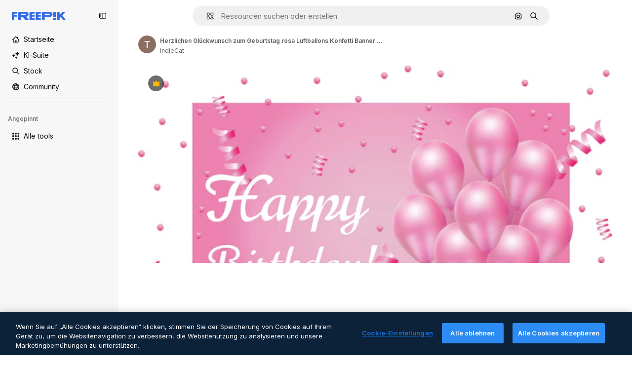

--- FILE ---
content_type: application/x-javascript
request_url: https://cdn-ukwest.onetrust.com/consent/c56d9473-676e-4c51-be81-d139971a9aae/019744dc-8238-7e38-9438-e116bc2ffd6f/de.json
body_size: 80332
content:
{"DomainData":{"pclifeSpanYr":"Jahr","pclifeSpanYrs":"Jahre","pclifeSpanSecs":"Einige Sekunden","pclifeSpanWk":"Woche","pclifeSpanWks":"Wochen","pccontinueWithoutAcceptText":"Fortfahren ohne Akzeptieren","pccloseButtonType":"Icon","MainText":"Datenschutz-Präferenz-Center","MainInfoText":"Wenn Sie eine Website besuchen, kann diese Informationen über Ihren Browser abrufen oder speichern. Dies geschieht meist in Form von Cookies. Hierbei kann es sich um Informationen über Sie, Ihre Einstellungen oder Ihr Gerät handeln. Meist werden die Informationen verwendet, um die erwartungsgemäße Funktion der Website zu gewährleisten. Durch diese Informationen werden Sie normalerweise nicht direkt identifiziert. Dadurch kann Ihnen aber ein personalisierteres Web-Erlebnis geboten werden. Da wir Ihr Recht auf Datenschutz respektieren, können Sie sich entscheiden, bestimmte Arten von Cookies nicht zulassen. Klicken Sie auf die verschiedenen Kategorieüberschriften, um mehr zu erfahren und unsere Standardeinstellungen zu ändern. Die Blockierung bestimmter Arten von Cookies kann jedoch zu einer beeinträchtigten Erfahrung mit der von uns zur Verfügung gestellten Website und Dienste führen.","AboutText":"","AboutCookiesText":"Ihre Privatsphäre","ConfirmText":"Alle zulassen","AllowAllText":"Einstellungen speichern","CookiesUsedText":"Verwendete Cookies","CookiesDescText":"Beschreibung","AboutLink":"","ActiveText":"Aktiv","AlwaysActiveText":"Immer aktiv","AlwaysInactiveText":"Immer inaktiv","PCShowAlwaysActiveToggle":true,"AlertNoticeText":"Wenn Sie auf „Alle Cookies akzeptieren“ klicken, stimmen Sie der Speicherung von Cookies auf Ihrem Gerät zu, um die Websitenavigation zu verbessern, die Websitenutzung zu analysieren und unsere Marketingbemühungen zu unterstützen. ","AlertCloseText":"Schließen","AlertMoreInfoText":"Cookie-Einstellungen","AlertMoreInfoTextDialog":"Cookie-Einstellungen, Öffnet das Einstellungscenter-Dialogfeld","CookieSettingButtonText":"Cookie-Einstellungen","AlertAllowCookiesText":"Alle Cookies akzeptieren","CloseShouldAcceptAllCookies":false,"LastReconsentDate":null,"BannerTitle":"","ForceConsent":false,"BannerPushesDownPage":false,"InactiveText":"Inaktiv","CookiesText":"Cookies","CategoriesText":"Cookie-Untergruppe","IsLifespanEnabled":false,"LifespanText":"Gültigkeitsdauer","VendorLevelOptOut":false,"HasScriptArchive":false,"BannerPosition":"bottom","PreferenceCenterPosition":"default","PreferenceCenterConfirmText":"Meine Auswahl bestätigen","VendorListText":"Liste von IAB-Lieferanten","ThirdPartyCookieListText":"Cookie-Details","PreferenceCenterManagePreferencesText":"Einwilligungspräferenzen verwalten","PreferenceCenterMoreInfoScreenReader":"Wird in neuer Registerkarte geöffnet","CookieListTitle":"Cookie-Liste","CookieListDescription":"Ein Cookie ist ein kleines Datenpaket (Textdatei), das Ihr Browser auf Anweisung einer besuchten Website auf Ihrem Gerät speichert, um sich Informationen über Sie zu „merken“, wie etwa Ihre Spracheinstellungen oder Anmeldeinformationen. Diese Cookies werden von uns gesetzt und als Erstanbieter-Cookies bezeichnet. Wir verwenden auch Drittanbieter-Cookies, welche von einer anderen Domäne als die der von Ihnen besuchten Website stammen. Wie verwenden diese Cookies zur Unterstützung unserer Werbe- und Marketingmaßnahmen. Insbesondere verwenden wir Cookies und andere Tracker-Technologien für die folgenden Zwecke:","Groups":[{"ShowInPopup":true,"ShowInPopupNonIAB":true,"ShowSDKListLink":true,"Order":"1","OptanonGroupId":"C0001","Parent":"","ShowSubgroup":true,"ShowSubGroupDescription":true,"ShowSubgroupToggle":false,"AlwaysShowCategory":false,"GroupDescription":"Diese Cookies sind zur Funktion der Website erforderlich und können in Ihren Systemen nicht deaktiviert werden. In der Regel werden diese Cookies nur als Reaktion auf von Ihnen getätigte Aktionen gesetzt, die einer Dienstanforderung entsprechen, wie etwa dem Festlegen Ihrer Datenschutzeinstellungen, dem Anmelden oder dem Ausfüllen von Formularen. Sie können Ihren Browser so einstellen, dass diese Cookies blockiert oder Sie über diese Cookies benachrichtigt werden. Einige Bereiche der Website funktionieren dann aber nicht. Diese Cookies speichern keine personenbezogenen Daten.","GroupDescriptionOTT":"Diese Cookies sind zur Funktion der Website erforderlich und können in Ihren Systemen nicht deaktiviert werden. In der Regel werden diese Cookies nur als Reaktion auf von Ihnen getätigte Aktionen gesetzt, die einer Dienstanforderung entsprechen, wie etwa dem Festlegen Ihrer Datenschutzeinstellungen, dem Anmelden oder dem Ausfüllen von Formularen. Sie können Ihren Browser so einstellen, dass diese Cookies blockiert oder Sie über diese Cookies benachrichtigt werden. Einige Bereiche der Website funktionieren dann aber nicht. Diese Cookies speichern keine personenbezogenen Daten.","GroupNameMobile":"Unbedingt erforderliche Cookies","GroupNameOTT":"Unbedingt erforderliche Cookies","GroupName":"Unbedingt erforderliche Cookies","IsIabPurpose":false,"GeneralVendorsIds":[],"FirstPartyCookies":[{"id":"bc5e05aa-6093-48d4-910b-ed85bddc5134","Name":"G_ENABLED_IDPS","Host":"www.freepik.com","IsSession":false,"Length":"365","description":"Dieses Cookie wird verwendet, um sich mit einem Google-Konto sicher auf der Website anzumelden.","thirdPartyDescription":null,"patternKey":null,"thirdPartyKey":"","firstPartyKey":"CookieG_ENABLED_IDPS","DurationType":1,"category":null,"isThirdParty":false},{"id":"a4e45e7c-0059-444c-8784-58ff803b2482","Name":"csrf_accounts","Host":"profile.freepik.com","IsSession":false,"Length":"0","description":"","thirdPartyDescription":null,"patternKey":null,"thirdPartyKey":null,"firstPartyKey":null,"DurationType":1,"category":null,"isThirdParty":false},{"id":"01982a77-9ef6-790f-ac54-767f330ea8a8","Name":"ak_bmsc","Host":"it.freepik.com","IsSession":true,"Length":"0","description":"This cookie is associated with Akamai and is used to differentiate between traffic from humans and bots.","thirdPartyDescription":null,"patternKey":null,"thirdPartyKey":"","firstPartyKey":"Cookieak_bmsc","DurationType":1,"category":null,"isThirdParty":false},{"id":"c5501ea0-095c-4d34-8bf6-cd51ce7ea86c","Name":"_ga","Host":"freepik.com","IsSession":false,"Length":"399","description":"Wir setzen den Webanalysedienst Google Analytics der Google LLC, 1600 Amphitheatre Parkway Mountain View, CA 94043, United States, ein. Verantwortliche Stelle für Nutzer in der EU/ dem EWR und der Schweiz ist Google Ireland Limited, Google Building Gordon House, 4 Barrow St, Dublin, D04 E5W5, Irland („Google“).\nGoogle Analytics verwendet Cookies, die eine Analyse der Benutzung unserer Webseiten durch Sie ermöglichen. Die mittels der Cookies erhobenen Informationen über Ihre Benutzung dieser Website werden in der Regel an einen Server von Google in den USA übertragen und dort gespeichert.\nBei Google Analytics  ist die Anonymisierung von IP-Adressen standardmäßig aktiviert. Aufgrund der IP-Anonymisierung wird Ihre IP-Adresse von Google innerhalb von Mitgliedstaaten der Europäischen Union oder in anderen Vertragsstaaten des Abkommens über den Europäischen Wirtschaftsraum gekürzt. Nur in Ausnahmefällen wird die volle IP-Adresse an einen Server von Google in den USA übertragen und dort gekürzt. Die im Rahmen von Google Analytics von Ihrem Browser übermittelte IP-Adresse wird laut Google nicht mit anderen Daten von Google zusammengeführt. \nWährend Ihres Website-Besuchs wird Ihr Nutzerverhalten in Form von „Ereignissen“ erfasst. \nEreignisse können sein: Seitenaufrufe, Erstmaliger Besuch der Website, Start der Sitzung, Ihr „Klickpfad“, Interaktion mit der Website, Scrolls (immer, wenn ein Nutzer bis zum Seitenende (90%) scrollt), Klicks auf externe Links, interne Suchanfragen, Interaktion mit Videos, Dateidownloads, gesehene / angeklickte Anzeigen, Spracheinstellung \nAußerdem wird erfasst: Ihr ungefährer Standort (Region), Ihre IP-Adresse (in gekürzter Form), technische Informationen zu Ihrem Browser und den von Ihnen genutzten Endgeräten (z.B. Spracheinstellung, Bildschirmauflösung), Ihr Internetanbieter, die Referrer-URL (über welche Website/ über welches Werbemittel Sie auf diese Website gekommen sind). \n\nGoogle wird diese Informationen benutzen, um Ihre Nutzung unserer Websites auszuwerten und um Reports über die Website-Aktivitäten zusammenzustellen. Die durch Google Analytics bereitgestellten Reports dienen der Analyse der Leistung unserer Website und des Erfolgs unserer Marketing-Kampagnen.\nDie von uns gesendeten und mit Cookies verknüpften Daten werden nach spätestens 14 Monaten automatisch gelöscht. \nNähere Informationen zu Nutzungsbedingungen von Google Analytics und zum Datenschutz bei Google finden Sie unter https://marketingplatform.google.com/about/analytics/terms/de/ und unter https://policies.google.com/?hl=de","thirdPartyDescription":"_ga","patternKey":"_ga","thirdPartyKey":"Pattern|_ga","firstPartyKey":"Cookie_ga,Pattern|_ga","DurationType":1,"category":null,"isThirdParty":false},{"id":"81c11989-2cfe-455a-810b-6aa1ce1cff9c","Name":"gtm_category","Host":"freepik.com","IsSession":true,"Length":"0","description":"","thirdPartyDescription":null,"patternKey":null,"thirdPartyKey":"","firstPartyKey":"","DurationType":1,"category":null,"isThirdParty":false},{"id":"3f34d085-d457-4456-a266-d957b872c1db","Name":"gr_session","Host":"freepik.com","IsSession":true,"Length":"0","description":"","thirdPartyDescription":null,"patternKey":null,"thirdPartyKey":"","firstPartyKey":"","DurationType":1,"category":null,"isThirdParty":false},{"id":"50870bab-3f38-4288-b41a-f52e32926bf5","Name":"gr_remember","Host":"freepik.com","IsSession":false,"Length":"0","description":"","thirdPartyDescription":null,"patternKey":null,"thirdPartyKey":"","firstPartyKey":"","DurationType":1,"category":null,"isThirdParty":false},{"id":"289e28ce-93f0-4df3-80c0-3f794dfe9216","Name":"G_ENABLED_IDPS","Host":"profile.freepik.com","IsSession":false,"Length":"365","description":"Dieses Cookie wird verwendet, um sich mit einem Google-Konto sicher auf der Website anzumelden.","thirdPartyDescription":null,"patternKey":null,"thirdPartyKey":null,"firstPartyKey":null,"DurationType":1,"category":null,"isThirdParty":false},{"id":"5875d8d1-5786-4b60-8750-3bdcec81252d","Name":"_gid","Host":"freepik.com","IsSession":false,"Length":"0","description":"Dieser Cookie-Name ist google Universal Analytics zugeordnet. Dies scheint ein neues Cookie zu sein und ab Frühjahr 2017 sind keine Informationen von Google verfügbar.  Es scheint einen eindeutigen Wert für jede besuchte Seite zu speichern und zu aktualisieren.","thirdPartyDescription":"_gid","patternKey":"_gid","thirdPartyKey":"Pattern|_gid","firstPartyKey":"Cookie_gid,Pattern|_gid","DurationType":1,"category":null,"isThirdParty":false},{"id":"0199fc49-e707-7300-b1f4-22a66aac72f1","Name":"ph_phc_p04cXfUjXxudjY9LkITOUcsmwcsya15YuuWw5XZbYQ0_posthog","Host":"freepik.com","IsSession":false,"Length":"364","description":"The PostHog ph_phc_xxx cookie is a session cookie used for identifying and tracking visitors on websites, helping us understand user behavior and website performance.","thirdPartyDescription":"The PostHog ph_phc_xxx cookie is a session cookie used for identifying and tracking visitors on websites, helping us understand user behavior and website performance.","patternKey":"Posthog","thirdPartyKey":"Pattern|Posthog","firstPartyKey":"Pattern|Posthog","DurationType":1,"category":null,"isThirdParty":false},{"id":"0549df57-7287-4a14-b1d7-b77a8b7b07b5","Name":"OptanonConsent","Host":"www.freepik.com","IsSession":true,"Length":"0","description":"Wir nutzen als Consent Management Provider (“CMP”) den Anbieter OneTrust LLC, 1200 Abernathy Rd NE, Building 600, Atlanta, GA 30328 United States. Das CMP kommt auf unseren Websites zum Einsatz, um Einwilligungen für die Verarbeitung Ihrer Endgeräteinformationen und personenbezogenen Daten mittels Cookies oder ähnlicher Trackingtechnologien abzufragen. Sie haben mithilfe des CMP die Möglichkeit, der Verarbeitung Ihrer Endgeräteinformationen und personenbezogenen Daten mittels Cookies oder sonstige Tracking-Technologien zu den im CMP aufgeführten Zwecken zuzustimmen oder abzulehnen. Solche Verarbeitungszwecke können etwa die Einbindung externer Elemente, Einbindung von Streaming-Inhalten, statistische Analyse, Reichweitenmessung, individualisierte Produktempfehlungen und individualisierte Werbung sein. Zweck der Nutzung des CMP ist es, unseren Besuchern die Wahl über das Setzen von Cookies und ähnlichen Funktionalitäten zu ermöglichen. Hierfür ist es auch erforderlich ihre personenbezogenen Daten sowie Informationen der verwendeten Endgeräte zu erfassen und zu verarbeiten. Dabei werden Ihre Daten auch an OneTrust übersendet. Rechtsgrundlage für die Verarbeitung ist Art. 6 Abs. 1 S. 1 lit. c) DSGVO i.V.m. Art. 7 Abs. 1 DSGVO, soweit die Verarbeitung zur Erfüllung der gesetzlich normierten Nachweispflichten für die Erteilung einer Einwilligung dient. Im Übrigen ist Art. 6 Abs. 1 S. 1 lit. f) DSGVO die einschlägige Rechtsgrundlage. Unsere berechtigten Interessen an der Verarbeitung liegen in der Speicherung der Nutzereinstellungen und Präferenzen in Bezug auf den Einsatz von Cookies und der Auswertung der Einwilligungsquoten. Nähere Informationen zur Umsetzung der Anforderungen aus der DSGVO durch OneTrust finden Sie unter: \nhttps://www.onetrust.com/blog/gdpr-compliance/","thirdPartyDescription":null,"patternKey":null,"thirdPartyKey":"","firstPartyKey":"CookieOptanonConsent","DurationType":1,"category":null,"isThirdParty":false},{"id":"f209d44f-b5f2-4ace-94f3-7abd10b90634","Name":"utm_campaign","Host":"contributor.freepik.com","IsSession":false,"Length":"18925","description":"","thirdPartyDescription":null,"patternKey":null,"thirdPartyKey":"","firstPartyKey":null,"DurationType":1,"category":null,"isThirdParty":false},{"id":"eb41462e-821d-4e26-99ba-cbc5d906d6f3","Name":"__cfduid","Host":"support.freepik.com","IsSession":false,"Length":"30","description":"Cookie, das Websites zugeordnet ist, die CloudFlare verwenden, um die Ladezeiten von Seiten zu beschleunigen. Laut CloudFlare wird es verwendet, um sicherheitsbeschränkungen basierend auf der IP-Adresse zu überschreiben, von der der Besucher kommt. Sie enthält keine Benutzeridentifikationsinformationen.","thirdPartyDescription":null,"patternKey":null,"thirdPartyKey":null,"firstPartyKey":null,"DurationType":1,"category":null,"isThirdParty":false},{"id":"0ebdb785-5bf1-4307-901c-143d27514732","Name":"gr_lang","Host":"freepik.com","IsSession":true,"Length":"0","description":"","thirdPartyDescription":null,"patternKey":null,"thirdPartyKey":null,"firstPartyKey":null,"DurationType":1,"category":null,"isThirdParty":false},{"id":"93073be1-afdc-4725-b7cd-5468c3f50d16","Name":"CookieConsentPolicy","Host":"support.freepik.com","IsSession":false,"Length":"364","description":"Used to apply end-user cookie consent preferences set by our client-side utility.","thirdPartyDescription":null,"patternKey":null,"thirdPartyKey":"","firstPartyKey":"CookieCookieConsentPolicy","DurationType":1,"category":null,"isThirdParty":false},{"id":"01982a77-9ef7-700b-8f05-f0f9787951e9","Name":"OptanonConsent","Host":"it.freepik.com","IsSession":true,"Length":"0","description":"Wir nutzen als Consent Management Provider (“CMP”) den Anbieter OneTrust LLC, 1200 Abernathy Rd NE, Building 600, Atlanta, GA 30328 United States. Das CMP kommt auf unseren Websites zum Einsatz, um Einwilligungen für die Verarbeitung Ihrer Endgeräteinformationen und personenbezogenen Daten mittels Cookies oder ähnlicher Trackingtechnologien abzufragen. Sie haben mithilfe des CMP die Möglichkeit, der Verarbeitung Ihrer Endgeräteinformationen und personenbezogenen Daten mittels Cookies oder sonstige Tracking-Technologien zu den im CMP aufgeführten Zwecken zuzustimmen oder abzulehnen. Solche Verarbeitungszwecke können etwa die Einbindung externer Elemente, Einbindung von Streaming-Inhalten, statistische Analyse, Reichweitenmessung, individualisierte Produktempfehlungen und individualisierte Werbung sein. Zweck der Nutzung des CMP ist es, unseren Besuchern die Wahl über das Setzen von Cookies und ähnlichen Funktionalitäten zu ermöglichen. Hierfür ist es auch erforderlich ihre personenbezogenen Daten sowie Informationen der verwendeten Endgeräte zu erfassen und zu verarbeiten. Dabei werden Ihre Daten auch an OneTrust übersendet. Rechtsgrundlage für die Verarbeitung ist Art. 6 Abs. 1 S. 1 lit. c) DSGVO i.V.m. Art. 7 Abs. 1 DSGVO, soweit die Verarbeitung zur Erfüllung der gesetzlich normierten Nachweispflichten für die Erteilung einer Einwilligung dient. Im Übrigen ist Art. 6 Abs. 1 S. 1 lit. f) DSGVO die einschlägige Rechtsgrundlage. Unsere berechtigten Interessen an der Verarbeitung liegen in der Speicherung der Nutzereinstellungen und Präferenzen in Bezug auf den Einsatz von Cookies und der Auswertung der Einwilligungsquoten. Nähere Informationen zur Umsetzung der Anforderungen aus der DSGVO durch OneTrust finden Sie unter: \nhttps://www.onetrust.com/blog/gdpr-compliance/","thirdPartyDescription":null,"patternKey":null,"thirdPartyKey":"","firstPartyKey":"CookieOptanonConsent","DurationType":1,"category":null,"isThirdParty":false},{"id":"a5295638-7788-4da7-b100-489a9e63c4c2","Name":"csrf_freepik","Host":"www.freepik.com","IsSession":false,"Length":"0","description":"","thirdPartyDescription":null,"patternKey":null,"thirdPartyKey":"","firstPartyKey":null,"DurationType":1,"category":null,"isThirdParty":false},{"id":"359180eb-b203-4977-baa1-34f143e39843","Name":"fp_ga","Host":"freepik.com","IsSession":false,"Length":"399","description":"_ga","thirdPartyDescription":"_ga","patternKey":"_ga","thirdPartyKey":"Pattern|_ga","firstPartyKey":"Pattern|_ga","DurationType":1,"category":null,"isThirdParty":false},{"id":"7afd3881-b8f0-4940-bb49-9b583ac33e23","Name":"gr_lang","Host":"www.freepik.com","IsSession":true,"Length":"0","description":"","thirdPartyDescription":null,"patternKey":null,"thirdPartyKey":"","firstPartyKey":"","DurationType":1,"category":null,"isThirdParty":false},{"id":"8aace598-f412-4b85-a4e2-7e6c510ef964","Name":"utm_medium","Host":"contributor.freepik.com","IsSession":false,"Length":"18925","description":"","thirdPartyDescription":null,"patternKey":null,"thirdPartyKey":"","firstPartyKey":null,"DurationType":1,"category":null,"isThirdParty":false},{"id":"c3a36c36-c129-4cc1-a689-61d755f6b4a4","Name":"fp_ga_QWX66025LC","Host":"freepik.com","IsSession":false,"Length":"730","description":"","thirdPartyDescription":"","patternKey":null,"thirdPartyKey":"","firstPartyKey":"","DurationType":1,"category":null,"isThirdParty":false},{"id":"0192bc08-0298-728e-8c3c-17545ed95d52","Name":"OneTrustWPCCPAGoogleOptOut","Host":"www.freepik.com","IsSession":false,"Length":"364","description":"This cookie name is associated with the otCCPAiab.js which is used to record the user's consent preferences for cookies under the category associated with IAB CCPA, with a value of true or false indicating if the user has opted in or out.","thirdPartyDescription":null,"patternKey":null,"thirdPartyKey":"","firstPartyKey":"CookieOneTrustWPCCPAGoogleOptOut","DurationType":1,"category":null,"isThirdParty":false},{"id":"01982a77-2b4c-7d3c-88bf-7a01443b46d5","Name":"ak_bmsc","Host":"www.freepik.com","IsSession":true,"Length":"0","description":"This cookie is associated with Akamai and is used to differentiate between traffic from humans and bots.","thirdPartyDescription":null,"patternKey":null,"thirdPartyKey":"","firstPartyKey":"Cookieak_bmsc","DurationType":1,"category":null,"isThirdParty":false},{"id":"0190ec71-b94d-7df0-bce4-474a26f40838","Name":"ph_phc_Rc6y1yvZwwwR09Pl9NtKBo5gzpxr1Ei4Bdbg3kC1Ihz_posthog","Host":"www.freepik.com","IsSession":true,"Length":"0","description":"The PostHog ph_phc_xxx cookie is a session cookie used for identifying and tracking visitors on websites, helping us understand user behavior and website performance.","thirdPartyDescription":"The PostHog ph_phc_xxx cookie is a session cookie used for identifying and tracking visitors on websites, helping us understand user behavior and website performance.","patternKey":"Posthog","thirdPartyKey":"Pattern|Posthog","firstPartyKey":null,"DurationType":1,"category":null,"isThirdParty":false},{"id":"2a5d31b6-6001-4445-a6ed-f9ac489e847a","Name":"utm_gr","Host":"freepik.com","IsSession":false,"Length":"30","description":"","thirdPartyDescription":null,"patternKey":null,"thirdPartyKey":null,"firstPartyKey":null,"DurationType":1,"category":null,"isThirdParty":false},{"id":"87c85bee-1fd1-4f71-abc4-f080ea049c11","Name":"gr_session2","Host":"freepik.com","IsSession":false,"Length":"0","description":"","thirdPartyDescription":null,"patternKey":null,"thirdPartyKey":"","firstPartyKey":"","DurationType":1,"category":null,"isThirdParty":false},{"id":"26f63974-7ba4-4efd-bb34-f6b165a835c6","Name":"_gat_UA-nnnnnnn-nn","Host":"freepik.com","IsSession":false,"Length":"0","description":"Dies ist ein von Google Analytics festgelegtes Mustertyp-Cookie, bei dem das Musterelement auf dem Namen die eindeutige Identitätsnummer des Kontos oder der Website enthält, auf die es sich bezieht. Es scheint eine Variation des _gat Cookies zu sein, der verwendet wird, um die Menge der datenerfassungen Daten zu begrenzen, die von Google auf Websites mit hohem Verkehrsaufkommen aufgezeichnet werden.","thirdPartyDescription":"This is a pattern type cookie set by Google Analytics, where the pattern element on the name contains the unique identity number of the account or website it relates to. It appears to be a variation of the _gat cookie which is used to limit the amount of data recorded by Google on high traffic volume websites.","patternKey":"_gat_UA-","thirdPartyKey":"Pattern|_gat_UA-","firstPartyKey":"Pattern|_gat_UA-","DurationType":1,"category":null,"isThirdParty":false},{"id":"6b79c176-86f9-47e4-ae14-7e0baf8d42fe","Name":"eupubconsent","Host":"www.freepik.com","IsSession":false,"Length":"365","description":"Dieses Cookie wird vom IAB Europe Transparency & Consent Framework verwendet, um die Zustimmung des Nutzers zu den Zwecken der Datenerhebung zu speichern. Das Cookie enthält eine verschlüsselte Zustimmungszeichenfolge, die am Framework teilnehmende Anbieter die Zustimmung des Benutzers lesen und bestimmen können.","thirdPartyDescription":null,"patternKey":null,"thirdPartyKey":null,"firstPartyKey":null,"DurationType":1,"category":null,"isThirdParty":false},{"id":"1692f2fd-4d31-4f77-a6d7-0cfc32b5c40a","Name":"LSKey-c$CookieConsentPolicy","Host":"support.freepik.com","IsSession":false,"Length":"364","description":"Used to apply end-user cookie consent preferences set by our client-side utility.","thirdPartyDescription":"Custom- Short Duration. Unique ID of an Enquiry- used to validate access to case, and load exisiting data.\n","patternKey":"LsKey","thirdPartyKey":"Pattern|LsKey","firstPartyKey":"CookieLSKey-c$CookieConsentPolicy","DurationType":1,"category":null,"isThirdParty":false},{"id":"52c7b72b-fcac-4492-9048-b827774ee638","Name":"utm_source","Host":"contributor.freepik.com","IsSession":false,"Length":"18925","description":"","thirdPartyDescription":null,"patternKey":null,"thirdPartyKey":"","firstPartyKey":null,"DurationType":1,"category":null,"isThirdParty":false},{"id":"0f37d1cd-0e7e-4552-925d-59bd944398c7","Name":"OptanonConsent","Host":"freepik.com","IsSession":false,"Length":"364","description":"Wir nutzen als Consent Management Provider (“CMP”) den Anbieter OneTrust LLC, 1200 Abernathy Rd NE, Building 600, Atlanta, GA 30328 United States. Das CMP kommt auf unseren Websites zum Einsatz, um Einwilligungen für die Verarbeitung Ihrer Endgeräteinformationen und personenbezogenen Daten mittels Cookies oder ähnlicher Trackingtechnologien abzufragen. Sie haben mithilfe des CMP die Möglichkeit, der Verarbeitung Ihrer Endgeräteinformationen und personenbezogenen Daten mittels Cookies oder sonstige Tracking-Technologien zu den im CMP aufgeführten Zwecken zuzustimmen oder abzulehnen. Solche Verarbeitungszwecke können etwa die Einbindung externer Elemente, Einbindung von Streaming-Inhalten, statistische Analyse, Reichweitenmessung, individualisierte Produktempfehlungen und individualisierte Werbung sein. Zweck der Nutzung des CMP ist es, unseren Besuchern die Wahl über das Setzen von Cookies und ähnlichen Funktionalitäten zu ermöglichen. Hierfür ist es auch erforderlich ihre personenbezogenen Daten sowie Informationen der verwendeten Endgeräte zu erfassen und zu verarbeiten. Dabei werden Ihre Daten auch an OneTrust übersendet. Rechtsgrundlage für die Verarbeitung ist Art. 6 Abs. 1 S. 1 lit. c) DSGVO i.V.m. Art. 7 Abs. 1 DSGVO, soweit die Verarbeitung zur Erfüllung der gesetzlich normierten Nachweispflichten für die Erteilung einer Einwilligung dient. Im Übrigen ist Art. 6 Abs. 1 S. 1 lit. f) DSGVO die einschlägige Rechtsgrundlage. Unsere berechtigten Interessen an der Verarbeitung liegen in der Speicherung der Nutzereinstellungen und Präferenzen in Bezug auf den Einsatz von Cookies und der Auswertung der Einwilligungsquoten. Nähere Informationen zur Umsetzung der Anforderungen aus der DSGVO durch OneTrust finden Sie unter: \nhttps://www.onetrust.com/blog/gdpr-compliance/","thirdPartyDescription":null,"patternKey":null,"thirdPartyKey":"","firstPartyKey":"CookieOptanonConsent","DurationType":1,"category":null,"isThirdParty":false},{"id":"53e078a0-0c67-461a-b69a-db96b45da9ad","Name":"_gat_gtag_xxxxxxxxxxxxxxxxxxxxxxxxxxx","Host":"freepik.com","IsSession":false,"Length":"0","description":"Google Analytics","thirdPartyDescription":"Google Analytics","patternKey":"_gat_gtag","thirdPartyKey":"Pattern|_gat_gtag","firstPartyKey":"Pattern|_gat_gtag","DurationType":1,"category":null,"isThirdParty":false},{"id":"bbad03ff-5241-474c-8c4a-f908c349f9e9","Name":"__cf_bm","Host":"support.freepik.com","IsSession":false,"Length":"0","description":"Die Anti-Bot-Produkte von Cloudflare identifiziere…","thirdPartyDescription":"This is a CloudFoundry cookie","patternKey":"_cf_bm","thirdPartyKey":"Pattern|_cf_bm","firstPartyKey":"Cookie__cf_bm,Pattern|_cf_bm","DurationType":1,"category":null,"isThirdParty":false},{"id":"0190ec6c-1346-7566-96ef-14a1b59d5fb1","Name":"ph_phc_Rc6y1yvZwwwR09Pl9NtKBo5gzpxr1Ei4Bdbg3kC1Ihz_posthog","Host":"freepik.com","IsSession":false,"Length":"364","description":"The PostHog ph_phc_xxx cookie is a session cookie used for identifying and tracking visitors on websites, helping us understand user behavior and website performance.","thirdPartyDescription":"The PostHog ph_phc_xxx cookie is a session cookie used for identifying and tracking visitors on websites, helping us understand user behavior and website performance.","patternKey":"Posthog","thirdPartyKey":"Pattern|Posthog","firstPartyKey":"Pattern|Posthog","DurationType":1,"category":null,"isThirdParty":false},{"id":"091fe1a8-616c-4cca-a388-7b1a14eb1c9e","Name":"_dc_gtm_UA-xxxxxxxx","Host":"freepik.com","IsSession":false,"Length":"0","description":"Dieses Cookie ist mit Websites verknüpft, die Google Tag Manager verwenden, um andere Skripte und Code in eine Seite zu laden.  Wenn es verwendet wird, kann es als unbedingt notwendig angesehen werden, da ohne sie andere Skripte möglicherweise nicht richtig funktionieren. Das Ende des Namens ist eine eindeutige Nummer, die auch eine Kennung für ein zugeordnetes Google Analytics-Konto ist.","thirdPartyDescription":"This cookie is associated with sites using Google Tag Manager to load other scripts and code into a page.  Where it is used it may be regarded as Strictly Necessary as without it, other scripts may not function correctly. The end of the name is a unique number which is also an identifier for an associated Google Analytics account.","patternKey":"_dc_gtm_UA-","thirdPartyKey":"Pattern|_dc_gtm_UA-","firstPartyKey":"Pattern|_dc_gtm_UA-","DurationType":1,"category":null,"isThirdParty":false},{"id":"49ac9845-0aa2-42ad-8d1f-02cefe49c87d","Name":"OptanonAlertBoxClosed","Host":"freepik.com","IsSession":false,"Length":"364","description":"Wir nutzen als Consent Management Provider (“CMP”) den Anbieter OneTrust LLC, 1200 Abernathy Rd NE, Building 600, Atlanta, GA 30328 United States. Das CMP kommt auf unseren Websites zum Einsatz, um Einwilligungen für die Verarbeitung Ihrer Endgeräteinformationen und personenbezogenen Daten mittels Cookies oder ähnlicher Trackingtechnologien abzufragen. Sie haben mithilfe des CMP die Möglichkeit, der Verarbeitung Ihrer Endgeräteinformationen und personenbezogenen Daten mittels Cookies oder sonstige Tracking-Technologien zu den im CMP aufgeführten Zwecken zuzustimmen oder abzulehnen. Solche Verarbeitungszwecke können etwa die Einbindung externer Elemente, Einbindung von Streaming-Inhalten, statistische Analyse, Reichweitenmessung, individualisierte Produktempfehlungen und individualisierte Werbung sein. Zweck der Nutzung des CMP ist es, unseren Besuchern die Wahl über das Setzen von Cookies und ähnlichen Funktionalitäten zu ermöglichen. Hierfür ist es auch erforderlich ihre personenbezogenen Daten sowie Informationen der verwendeten Endgeräte zu erfassen und zu verarbeiten. Dabei werden Ihre Daten auch an OneTrust übersendet. Rechtsgrundlage für die Verarbeitung ist Art. 6 Abs. 1 S. 1 lit. c) DSGVO i.V.m. Art. 7 Abs. 1 DSGVO, soweit die Verarbeitung zur Erfüllung der gesetzlich normierten Nachweispflichten für die Erteilung einer Einwilligung dient. Im Übrigen ist Art. 6 Abs. 1 S. 1 lit. f) DSGVO die einschlägige Rechtsgrundlage. Unsere berechtigten Interessen an der Verarbeitung liegen in der Speicherung der Nutzereinstellungen und Präferenzen in Bezug auf den Einsatz von Cookies und der Auswertung der Einwilligungsquoten. Nähere Informationen zur Umsetzung der Anforderungen aus der DSGVO durch OneTrust finden Sie unter: \nhttps://www.onetrust.com/blog/gdpr-compliance/","thirdPartyDescription":null,"patternKey":null,"thirdPartyKey":"","firstPartyKey":"CookieOptanonAlertBoxClosed","DurationType":1,"category":null,"isThirdParty":false},{"id":"eee92b32-334c-4da7-8d13-76d317208191","Name":"OptanonAlertBoxClosed","Host":"www.freepik.com","IsSession":false,"Length":"365","description":"Wir nutzen als Consent Management Provider (“CMP”) den Anbieter OneTrust LLC, 1200 Abernathy Rd NE, Building 600, Atlanta, GA 30328 United States. Das CMP kommt auf unseren Websites zum Einsatz, um Einwilligungen für die Verarbeitung Ihrer Endgeräteinformationen und personenbezogenen Daten mittels Cookies oder ähnlicher Trackingtechnologien abzufragen. Sie haben mithilfe des CMP die Möglichkeit, der Verarbeitung Ihrer Endgeräteinformationen und personenbezogenen Daten mittels Cookies oder sonstige Tracking-Technologien zu den im CMP aufgeführten Zwecken zuzustimmen oder abzulehnen. Solche Verarbeitungszwecke können etwa die Einbindung externer Elemente, Einbindung von Streaming-Inhalten, statistische Analyse, Reichweitenmessung, individualisierte Produktempfehlungen und individualisierte Werbung sein. Zweck der Nutzung des CMP ist es, unseren Besuchern die Wahl über das Setzen von Cookies und ähnlichen Funktionalitäten zu ermöglichen. Hierfür ist es auch erforderlich ihre personenbezogenen Daten sowie Informationen der verwendeten Endgeräte zu erfassen und zu verarbeiten. Dabei werden Ihre Daten auch an OneTrust übersendet. Rechtsgrundlage für die Verarbeitung ist Art. 6 Abs. 1 S. 1 lit. c) DSGVO i.V.m. Art. 7 Abs. 1 DSGVO, soweit die Verarbeitung zur Erfüllung der gesetzlich normierten Nachweispflichten für die Erteilung einer Einwilligung dient. Im Übrigen ist Art. 6 Abs. 1 S. 1 lit. f) DSGVO die einschlägige Rechtsgrundlage. Unsere berechtigten Interessen an der Verarbeitung liegen in der Speicherung der Nutzereinstellungen und Präferenzen in Bezug auf den Einsatz von Cookies und der Auswertung der Einwilligungsquoten. Nähere Informationen zur Umsetzung der Anforderungen aus der DSGVO durch OneTrust finden Sie unter: \nhttps://www.onetrust.com/blog/gdpr-compliance/","thirdPartyDescription":null,"patternKey":null,"thirdPartyKey":null,"firstPartyKey":null,"DurationType":1,"category":null,"isThirdParty":false},{"id":"034e8437-4aa0-4567-87ff-8bcf2775cd76","Name":"XSRF-TOKEN","Host":"www.freepik.com","IsSession":false,"Length":"0","description":"Dieses Cookie wurde geschrieben, um die Websitesicherheit bei der Verhinderung von cross-Site Request Forgery-Angriffen zu unterstützen.","thirdPartyDescription":"This cookie helps with site security in preventing Cross-Site Request Forgery attacks.","patternKey":"XSRF-TOKEN","thirdPartyKey":"Pattern|XSRF-TOKEN","firstPartyKey":"CookieXSRF-TOKEN","DurationType":1,"category":null,"isThirdParty":false},{"id":"9248e150-cc04-422a-ada7-7cc24e718f08","Name":"renderCtx","Host":"support.freepik.com","IsSession":false,"Length":"364","description":"Used to store site parameters in the session for reuse across requests by a single client for functionality and performance reasons.","thirdPartyDescription":null,"patternKey":null,"thirdPartyKey":"","firstPartyKey":"CookierenderCtx","DurationType":1,"category":null,"isThirdParty":false},{"id":"0192bc08-0298-7d2d-bd03-a9a596a9e075","Name":"usprivacy","Host":"www.freepik.com","IsSession":false,"Length":"364","description":"Dieses Cookie wird vom IAB CCPA Compliance Framework verwendet, um die Opt-out-Entscheidung des Benutzers zu speichern. Anbieter, die am Framework teilnehmen, können dann aus diesem Cookie lesen, um zu verstehen, ob der Nutzer sich gegen den Verkauf personenbezogener Daten entschieden hat.","thirdPartyDescription":null,"patternKey":null,"thirdPartyKey":"","firstPartyKey":"Cookieusprivacy","DurationType":1,"category":null,"isThirdParty":false},{"id":"f1a07799-b25a-449e-87c0-fca44c7d43d4","Name":"ikaue_gr_ga","Host":"freepik.com","IsSession":false,"Length":"30","description":"_ga","thirdPartyDescription":"_ga","patternKey":"_ga","thirdPartyKey":"Pattern|_ga","firstPartyKey":"Pattern|_ga","DurationType":1,"category":null,"isThirdParty":false},{"id":"2901bebd-999a-4a62-ba42-a92b1fe44291","Name":"csrf_accounts","Host":"www.freepik.com","IsSession":false,"Length":"0","description":"","thirdPartyDescription":null,"patternKey":null,"thirdPartyKey":"","firstPartyKey":null,"DurationType":1,"category":null,"isThirdParty":false},{"id":"c76fb250-6ac9-40ae-bede-b5f6271b2a17","Name":"stockbanner-queue","Host":"www.freepik.com","IsSession":false,"Length":"1","description":"","thirdPartyDescription":null,"patternKey":null,"thirdPartyKey":null,"firstPartyKey":null,"DurationType":1,"category":null,"isThirdParty":false},{"id":"6fc6ffed-4491-4281-8289-c4e3510cf551","Name":"PHPSESSID","Host":"contributor.freepik.com","IsSession":true,"Length":"0","description":"PHP Session cookie. Dieser Cookie speichert Daten während Ihres Besuchs. Der Cookie merkt sich zum Beispiel eine Auswahl, die Sie getroffen haben oder welche Seite Sie zuvor gesehen haben. Ohne den Cookie funktioniert die Seite nur eingeschränkt.","thirdPartyDescription":null,"patternKey":null,"thirdPartyKey":"","firstPartyKey":"CookiePHPSESSID","DurationType":1,"category":null,"isThirdParty":false},{"id":"0192bc0f-3513-73c5-970a-a399a9099275","Name":"ak_bmsc","Host":"freepik.com","IsSession":false,"Length":"0","description":"This cookie is associated with Akamai and is used to differentiate between traffic from humans and bots.","thirdPartyDescription":"This domain is owned by Freepik Company, S.L. which provides a platform for accessing and downloading various types of graphic resources.","patternKey":null,"thirdPartyKey":"Cookie|freepik.com","firstPartyKey":"Cookieak_bmsc","DurationType":1,"category":null,"isThirdParty":false},{"id":"5bf166e1-3ced-4515-a3c1-141641399526","Name":"sfdc-stream","Host":"support.freepik.com","IsSession":false,"Length":"0","description":"Gemeinsames Salesforce-Cookie","thirdPartyDescription":null,"patternKey":null,"thirdPartyKey":"","firstPartyKey":"Cookiesfdc-stream","DurationType":1,"category":null,"isThirdParty":false},{"id":"d67eae01-242e-44e6-8ba7-26ff3528d29c","Name":"eupubconsent","Host":"freepik.com","IsSession":false,"Length":"365","description":"Dieses Cookie wird vom IAB Europe Transparency & Consent Framework verwendet, um die Zustimmung des Nutzers zu den Zwecken der Datenerhebung zu speichern. Das Cookie enthält eine verschlüsselte Zustimmungszeichenfolge, die am Framework teilnehmende Anbieter die Zustimmung des Benutzers lesen und bestimmen können.","thirdPartyDescription":null,"patternKey":null,"thirdPartyKey":"","firstPartyKey":"Cookieeupubconsent","DurationType":1,"category":null,"isThirdParty":false},{"id":"0b0560b5-9329-4715-87a1-c352121271c9","Name":"_gat","Host":"freepik.com","IsSession":false,"Length":"0","description":"Dieser Cookie-Name ist mit Google Universal Analytics verbunden, laut Dokumentation wird es verwendet, um die Anforderungsrate zu drosseln - die Erfassung von Daten auf Websites mit hohem Datenverkehr zu begrenzen. Es läuft nach 10 Minuten ab.","thirdPartyDescription":null,"patternKey":null,"thirdPartyKey":null,"firstPartyKey":null,"DurationType":1,"category":null,"isThirdParty":false},{"id":"44abb8d6-40fe-4d38-92ea-d69d7ade33a4","Name":"_gaexp","Host":"freepik.com","IsSession":false,"Length":"92","description":"Wird verwendet, um die Einbeziehung eines Benutzers in ein Experiment und den Ablauf von Experimenten zu bestimmen, in die ein Benutzer einbezogen wurde.","thirdPartyDescription":"_ga","patternKey":"_ga","thirdPartyKey":"Pattern|_ga","firstPartyKey":"Cookie_gaexp,Pattern|_ga","DurationType":1,"category":null,"isThirdParty":false},{"id":"b075437c-ce20-4088-bf3a-e071a391bbe9","Name":"__cfruid","Host":"support.freepik.com","IsSession":true,"Length":"0","description":"Cookie, das Websites zugeordnet ist, die CloudFlare verwenden, um vertrauenswürdigen Webdatenverkehr zu identifizieren.","thirdPartyDescription":null,"patternKey":null,"thirdPartyKey":"","firstPartyKey":"Cookie__cfruid","DurationType":1,"category":null,"isThirdParty":false},{"id":"a79b2fad-4c7b-4f52-b332-442c63a448f8","Name":"pctrk","Host":"support.freepik.com","IsSession":false,"Length":"364","description":"Wird verwendet, um Seitenaufrufe von nicht authentifizierten Benutzern anhand der Lizenznutzung zu zählen.","thirdPartyDescription":null,"patternKey":null,"thirdPartyKey":"","firstPartyKey":"Cookiepctrk","DurationType":1,"category":null,"isThirdParty":false}],"Hosts":[{"HostName":"onetrust.com","DisplayName":"onetrust.com","HostId":"H225","Description":"","PrivacyPolicy":"","Cookies":[{"id":"481072ae-7180-41a6-8425-c3cbf64cc0f9","Name":"__cfduid","Host":"onetrust.com","IsSession":false,"Length":"30","description":"Diese Domain gehört OneTrust, einer Datenschutzverwaltungssoftware, die Unternehmen dabei hilft, die Einhaltung globaler Vorschriften zu erreichen.","thirdPartyDescription":"Diese Domain gehört OneTrust, einer Datenschutzverwaltungssoftware, die Unternehmen dabei hilft, die Einhaltung globaler Vorschriften zu erreichen.","patternKey":null,"thirdPartyKey":null,"firstPartyKey":null,"DurationType":1,"category":null,"isThirdParty":false}]},{"HostName":"freepik.cdnpk.net","DisplayName":"freepik.cdnpk.net","HostId":"H145","Description":"","PrivacyPolicy":"","Cookies":[{"id":"80dde72e-9076-480c-b4fa-d09a7c9657a3","Name":"limit-user","Host":"freepik.cdnpk.net","IsSession":false,"Length":"0","description":"IF(_xlfn.XLOOKUP([1]ThirdPartyKey!A80, [1]Sheet1!A166:A825, [1]Sheet1!B166:B825, \"No Match\") = 0, \"\", _xlfn.XLOOKUP([1]ThirdPartyKey!A80, [1]Sheet1!A166:A825, [1]Sheet1!B166:B825, \"No Match\"))","thirdPartyDescription":"IF(_xlfn.XLOOKUP([1]ThirdPartyKey!A80, [1]Sheet1!A166:A825, [1]Sheet1!B166:B825, \"No Match\") = 0, \"\", _xlfn.XLOOKUP([1]ThirdPartyKey!A80, [1]Sheet1!A166:A825, [1]Sheet1!B166:B825, \"No Match\"))","patternKey":"user","thirdPartyKey":"Pattern|user","firstPartyKey":"Pattern|user","DurationType":1,"category":null,"isThirdParty":false}]}],"PurposeId":"524E2918-C227-4CC0-9D44-2F5E3DDB9A19","CustomGroupId":"C0001","GroupId":"21db4b81-7cb0-4981-bd1f-10d4b79fdfe7","Status":"always active","IsDntEnabled":false,"Type":"COOKIE","DescriptionLegal":"","IabIllustrations":[],"HasLegIntOptOut":false,"HasConsentOptOut":true,"IsGpcEnabled":false,"VendorServices":null,"TrackingTech":null},{"ShowInPopup":true,"ShowInPopupNonIAB":true,"ShowSDKListLink":true,"Order":"2","OptanonGroupId":"C0002","Parent":"","ShowSubgroup":true,"ShowSubGroupDescription":true,"ShowSubgroupToggle":false,"AlwaysShowCategory":false,"GroupDescription":"Diese Cookies ermöglichen es uns, Besuche und Verkehrsquellen zu zählen, damit wir die Leistung unserer Website messen und verbessern können. Sie unterstützen uns bei der Beantwortung der Fragen, welche Seiten am beliebtesten sind, welche am wenigsten genutzt werden und wie sich Besucher auf der Website bewegen. Alle von diesen Cookies erfassten Informationen werden aggregiert und sind deshalb anonym. Wenn Sie diese Cookies nicht zulassen, können wir nicht wissen, wann Sie unsere Website besucht haben.","GroupDescriptionOTT":"Diese Cookies ermöglichen es uns, Besuche und Verkehrsquellen zu zählen, damit wir die Leistung unserer Website messen und verbessern können. Sie unterstützen uns bei der Beantwortung der Fragen, welche Seiten am beliebtesten sind, welche am wenigsten genutzt werden und wie sich Besucher auf der Website bewegen. Alle von diesen Cookies erfassten Informationen werden aggregiert und sind deshalb anonym. Wenn Sie diese Cookies nicht zulassen, können wir nicht wissen, wann Sie unsere Website besucht haben.","GroupNameMobile":"Leistungs-Cookies","GroupNameOTT":"Leistungs-Cookies","GroupName":"Leistungs-Cookies","IsIabPurpose":false,"GeneralVendorsIds":[],"FirstPartyCookies":[{"id":"0190ecc4-f625-732f-ae23-f18ca7731cfc","Name":"dmn_chk_0190ecc4-dd4c-7b49-9f61-de83665cb95c","Host":"freepik.com","IsSession":true,"Length":"0","description":"Posthog Analytics","thirdPartyDescription":"Posthog Analytics","patternKey":"dmn_chk_","thirdPartyKey":"Pattern|dmn_chk_","firstPartyKey":"Pattern|dmn_chk_","DurationType":1,"category":null,"isThirdParty":false},{"id":"f648469a-7b2c-4767-bb47-df1e44f4bcde","Name":"hotjar-tracker-active","Host":"www.freepik.com","IsSession":false,"Length":"365","description":"","thirdPartyDescription":null,"patternKey":null,"thirdPartyKey":null,"firstPartyKey":null,"DurationType":1,"category":null,"isThirdParty":false},{"id":"b20c7a40-b0fd-44ef-a721-84062fee8c5d","Name":"_hjHasCachedUserAttributes","Host":"www.freepik.com","IsSession":true,"Length":"0","description":"This cookie name is associated with Hotjar which is used to know whether the data set in _hjUserAttributes Local Storage item is up to date or not.","thirdPartyDescription":null,"patternKey":null,"thirdPartyKey":"","firstPartyKey":"Cookie_hjHasCachedUserAttributes","DurationType":1,"category":null,"isThirdParty":false},{"id":"a5778383-1496-4ad0-b847-c471795f0df6","Name":"_gclxxxx","Host":"freepik.com","IsSession":false,"Length":"89","description":"Google Conversion-Tracking-Cookie","thirdPartyDescription":"Google conversion tracking cookie","patternKey":"_gclxxxx","thirdPartyKey":"Pattern|_gclxxxx","firstPartyKey":"Pattern|_gclxxxx","DurationType":1,"category":null,"isThirdParty":false},{"id":"01982a77-9ef6-771e-8ed9-b2de9abbe2eb","Name":"_ga_xxxxxxxxxx","Host":"it.freepik.com","IsSession":true,"Length":"0","description":"NAUsed by Google Analytics to identify and track an individual session with your device.","thirdPartyDescription":"Used by Google Analytics to identify and track an individual session with your device.","patternKey":"_ga_","thirdPartyKey":"Pattern|_ga_","firstPartyKey":"Cookie_ga_xxxxxxxxxx,Pattern|_ga_","DurationType":1,"category":null,"isThirdParty":false},{"id":"6de99fc7-2fc2-4539-b504-9f2eca0f47ec","Name":"_hjTLDTest","Host":"freepik.com","IsSession":true,"Length":"0","description":"Wenn das Hotjar-Skript ausgeführt wird, versuchen wir, den allgemeinsten Cookie-Pfad zu bestimmen, den wir anstelle des Seitenhostnamens verwenden sollten. Dies geschieht, damit Cookies über Subdomains hinweg geteilt werden können (sofern zutreffend). Um dies zu ermitteln, versuchen wir, das _hjTLDTest Cookie für verschiedene URL-Substring-Alternativen zu speichern, bis es fehlschlägt. Nach dieser Prüfung wird das Cookie entfernt.","thirdPartyDescription":null,"patternKey":null,"thirdPartyKey":"","firstPartyKey":"Cookie_hjTLDTest","DurationType":1,"category":null,"isThirdParty":false},{"id":"01965af0-458b-71cf-8c89-4ea565ab725d","Name":"_ga_xxxxxxxxxx","Host":"www.freepik.com","IsSession":true,"Length":"0","description":"NAUsed by Google Analytics to identify and track an individual session with your device.","thirdPartyDescription":"Used by Google Analytics to identify and track an individual session with your device.","patternKey":"_ga_","thirdPartyKey":"Pattern|_ga_","firstPartyKey":"Cookie_ga_xxxxxxxxxx,Pattern|_ga_","DurationType":1,"category":null,"isThirdParty":false},{"id":"0190ecc4-da84-7ced-8deb-dc4b2716ccbb","Name":"dmn_chk_0190ecc4-c59b-7836-869e-0f4e31d1cc71","Host":"freepik.com","IsSession":true,"Length":"0","description":"Posthog Analytics","thirdPartyDescription":"Posthog Analytics","patternKey":"dmn_chk_","thirdPartyKey":"Pattern|dmn_chk_","firstPartyKey":"Pattern|dmn_chk_","DurationType":1,"category":null,"isThirdParty":false},{"id":"01982a77-b6aa-721d-aca3-a54c45261e96","Name":"_gclxxxx","Host":"www.freepik.com","IsSession":true,"Length":"0","description":"Google Conversion-Tracking-Cookie","thirdPartyDescription":"Google conversion tracking cookie","patternKey":"_gclxxxx","thirdPartyKey":"Pattern|_gclxxxx","firstPartyKey":"Cookie_gclxxxx,Pattern|_gclxxxx","DurationType":1,"category":null,"isThirdParty":false},{"id":"03d122ac-b937-44a1-9df7-386b5e63defb","Name":"__hssc","Host":"freepik.com","IsSession":false,"Length":"0","description":"Dieser Cookie-Name ist mit Websites verknüpft, die auf der HubSpot-Plattform erstellt wurden.  Es wird von ihnen als für Website-Analysen verwendet gemeldet.","thirdPartyDescription":null,"patternKey":null,"thirdPartyKey":"","firstPartyKey":"Cookie__hssc","DurationType":1,"category":null,"isThirdParty":false},{"id":"0199fa9e-567e-7902-8eea-7b272d34d2d1","Name":"dmn_chk_xxxxxxxxxx","Host":"freepik.com","IsSession":false,"Length":"0","description":"Posthog Analytics","thirdPartyDescription":"Posthog Analytics","patternKey":"dmn_chk_","thirdPartyKey":"Pattern|dmn_chk_","firstPartyKey":"Pattern|dmn_chk_","DurationType":1,"category":null,"isThirdParty":false},{"id":"0192bc08-0297-7b4c-bea2-b20767d8c657","Name":"RT","Host":"www.freepik.com","IsSession":false,"Length":"6","description":"Wir nutzen auf unserer Website den Webanalysedienst Adobe Analytics, um die Nutzerzugriffe auf unserer Website auszuwerten. Hierbei handelt es sich um einen Dienst der Adobe Systems Software Ireland Limited („Adobe“) mit Sitz in 4-6 Riverwalk, Citywest Business Campus Dublin 24, Republic of Ireland.\nZur Datenerhebung werden unter anderem sog. Zählpixel eingesetzt. In Kombination mit der Ausführung von Javascript-Code ist es möglich, verschiedene Informationen über den Rechner des Besuchers zu erheben (z.B. IP-Adresse, die Uhrzeit des Seitenaufrufes, der Browser-Typ und die Existenz von Cookies, die zuvor vom selben Server gesetzt worden sind).\nDarüber hinaus verwendet Adobe Analytics “Cookies”, die auf Ihrem Computer gespeichert werden und die eine Analyse der Benutzung der Webseite durch Sie ermöglichen. Nähere Details zu den eingesetzten Cookies finden Sie unter: https://www.adobe.com/de/privacy/cookies.html\nWenn die durch den Cookie gesammelten Informationen über die Benutzung der Website an einen Server von Adobe übermittelt werden, wird die IP-Adresse vor der Geolokalisierung anonymisiert und vor Speicherung durch eine generische IP-Adresse ersetzt wird. Adobe wird die Informationen in unserem Auftrag benutzen, um die Nutzung der Website auszuwerten, um Reports über die Websiteaktivitäten zusammenzustellen und um weitere mit der Websitenutzung und der Internetnutzung verbundene Dienstleistungen uns gegenüber zu erbringen. Die im Rahmen von Adobe Analytics von Ihrem Browser übermittelte IP-Adresse wird nicht mit anderen Daten von Adobe zusammengeführt.\nDie Standardrichtlinie zur Datenspeicherung für Adobe Analytics beträgt 25 Monate.\nWeitere Informationen zum Datenschutz des Anbieters finden Sie unter: https://www.adobe.com/de/privacy/policy.html und https://www.adobe.com/de/privacy/experience-cloud.html\nSie können darüber hinaus der Verarbeitung Ihrer Nutzungsdaten (inkl. Ihrer IP-Adresse) durch Adobe widersprechen, indem Sie die Einstellungsmöglichkeiten unter https://www.adobe.com/de/privacy/opt-out.html nutzen.","thirdPartyDescription":null,"patternKey":null,"thirdPartyKey":"","firstPartyKey":"CookieRT","DurationType":1,"category":null,"isThirdParty":false},{"id":"12a149c1-a520-4320-bca9-e5cedb6df659","Name":"_hjFirstSeen","Host":"freepik.com","IsSession":false,"Length":"0","description":"Identifiziert die erste Sitzung eines neuen Benutzers auf einer Website, was angibt, ob Hotjar diesen Benutzer zum ersten Mal sieht oder nicht.","thirdPartyDescription":null,"patternKey":null,"thirdPartyKey":"","firstPartyKey":"Cookie_hjFirstSeen","DurationType":1,"category":null,"isThirdParty":false},{"id":"ac3cb447-085a-4670-897a-6530bf8081bc","Name":"__hssrc","Host":"freepik.com","IsSession":true,"Length":"0","description":"Dieser Cookie-Name ist mit Websites verknüpft, die auf der HubSpot-Plattform erstellt wurden. Es wird von ihnen als für Website-Analysen verwendet gemeldet.","thirdPartyDescription":null,"patternKey":null,"thirdPartyKey":"","firstPartyKey":"Cookie__hssrc","DurationType":1,"category":null,"isThirdParty":false},{"id":"0199fc49-f5a0-7b68-9d42-5f0df5a83a1b","Name":"_hjHasCachedUserAttributes","Host":"cz.freepik.com","IsSession":true,"Length":"0","description":"This cookie name is associated with Hotjar which is used to know whether the data set in _hjUserAttributes Local Storage item is up to date or not.","thirdPartyDescription":null,"patternKey":null,"thirdPartyKey":"","firstPartyKey":"Cookie_hjHasCachedUserAttributes","DurationType":1,"category":null,"isThirdParty":false},{"id":"4663ed9e-8bf6-42dd-a529-4d999355d35a","Name":"_hjid","Host":"freepik.com","IsSession":false,"Length":"365","description":"Hotjar Cookie. Dieses Cookie wird gesetzt, wenn der Kunde zum ersten Mal auf einer Seite mit dem Hotjar-Skript landet. Es wird verwendet, um die zufällige Benutzer-ID beizubehalten, die für diese Website im Browser eindeutig ist. Dadurch wird sichergestellt, dass das Verhalten bei nachfolgenden Besuchen derselben Website derselben Benutzer-ID zugeordnet wird.","thirdPartyDescription":null,"patternKey":null,"thirdPartyKey":"","firstPartyKey":"Cookie_hjid","DurationType":1,"category":null,"isThirdParty":false},{"id":"5bbf77ac-09ed-4bb6-b049-5eae889990d7","Name":"_gat_UA-191989407-1","Host":"freepik.com","IsSession":false,"Length":"0","description":"Dies ist ein von Google Analytics festgelegtes Mustertyp-Cookie, bei dem das Musterelement auf dem Namen die eindeutige Identitätsnummer des Kontos oder der Website enthält, auf die es sich bezieht. Es scheint eine Variation des _gat Cookies zu sein, der verwendet wird, um die Menge der datenerfassungen Daten zu begrenzen, die von Google auf Websites mit hohem Verkehrsaufkommen aufgezeichnet werden.","thirdPartyDescription":"This is a pattern type cookie set by Google Analytics, where the pattern element on the name contains the unique identity number of the account or website it relates to. It appears to be a variation of the _gat cookie which is used to limit the amount of data recorded by Google on high traffic volume websites.","patternKey":"_gat_UA-","thirdPartyKey":"Pattern|_gat_UA-","firstPartyKey":"Pattern|_gat_UA-","DurationType":1,"category":null,"isThirdParty":false},{"id":"edec18e5-553c-4dc4-b0d8-d1e0b63fbd81","Name":"_hjIncludedInSessionSample","Host":"www.freepik.com","IsSession":false,"Length":"0","description":"Dieses Cookie wird so gesetzt, dass Hotjar darüber informieren soll, ob dieser Besucher in das Datensampling einbezogen wird, das durch das tägliche Sitzungslimit Ihrer Website definiert ist.","thirdPartyDescription":null,"patternKey":null,"thirdPartyKey":"","firstPartyKey":"Cookie_hjIncludedInSessionSample","DurationType":1,"category":null,"isThirdParty":false},{"id":"019441de-0379-7936-8460-6c66f1910043","Name":"_gax","Host":"freepik.com","IsSession":false,"Length":"399","description":"This cookie is used to distinguish unique users by assigning a randomly generated number as a client identifier.","thirdPartyDescription":"This cookie is used to distinguish unique users by assigning a randomly generated number as a client identifier.","patternKey":"_ga","thirdPartyKey":"Pattern|_ga","firstPartyKey":"Pattern|_ga","DurationType":1,"category":null,"isThirdParty":false},{"id":"0190ecc6-1876-7971-af2a-b4fd64176dca","Name":"dmn_chk_0190ecc6-0281-7be7-9cde-47baf5244643","Host":"freepik.com","IsSession":true,"Length":"0","description":"Posthog Analytics","thirdPartyDescription":"Posthog Analytics","patternKey":"dmn_chk_","thirdPartyKey":"Pattern|dmn_chk_","firstPartyKey":"Pattern|dmn_chk_","DurationType":1,"category":null,"isThirdParty":false},{"id":"01982a77-ac85-76f1-8446-d0927d3a00b0","Name":"dmn_chk_01982a76-6eb7-7d63-bf75-dff40a5db0cd","Host":"freepik.com","IsSession":true,"Length":"0","description":"Posthog Analytics","thirdPartyDescription":"Posthog Analytics","patternKey":"dmn_chk_","thirdPartyKey":"Pattern|dmn_chk_","firstPartyKey":"Pattern|dmn_chk_","DurationType":1,"category":null,"isThirdParty":false},{"id":"0190ecc3-beb8-759e-8c37-f02b77ea71c3","Name":"dmn_chk_0190ecc3-aa0a-73da-b674-188bdc2c0b47","Host":"freepik.com","IsSession":true,"Length":"0","description":"Posthog Analytics","thirdPartyDescription":"Posthog Analytics","patternKey":"dmn_chk_","thirdPartyKey":"Pattern|dmn_chk_","firstPartyKey":"Pattern|dmn_chk_","DurationType":1,"category":null,"isThirdParty":false},{"id":"0192bc09-60c7-79dc-89e7-7f95257c95e5","Name":"_hjSessionUser_2398827","Host":"freepik.com","IsSession":false,"Length":"364","description":"Hotjar cookie that is set when a user first lands on a page with the Hotjar script. It is used to persist the Hotjar User ID, unique to that site on the browser. This ensures that behavior in subsequent visits to the same site will be attributed to the same user ID.","thirdPartyDescription":"Hotjar cookie that is set when a user first lands on a page with the Hotjar script. It is used to persist the Hotjar User ID, unique to that site on the browser. This ensures that behavior in subsequent visits to the same site will be attributed to the same user ID.","patternKey":"_hjSessionUser_","thirdPartyKey":"Pattern|_hjSessionUser_","firstPartyKey":"Pattern|_hjSessionUser_","DurationType":1,"category":null,"isThirdParty":false},{"id":"3f7d9592-f7e8-4633-95f9-5f3c0d54347f","Name":"test_ga","Host":"freepik.com","IsSession":false,"Length":"730","description":"_ga","thirdPartyDescription":"_ga","patternKey":"_ga","thirdPartyKey":"Pattern|_ga","firstPartyKey":"Pattern|_ga","DurationType":1,"category":null,"isThirdParty":false},{"id":"9f31638b-b807-4439-9b84-9d213d9b921b","Name":"_ga_18B6QPTJPC","Host":"freepik.com","IsSession":false,"Length":"726","description":"_ga","thirdPartyDescription":"_ga","patternKey":"_ga","thirdPartyKey":"Pattern|_ga","firstPartyKey":"Pattern|_ga","DurationType":1,"category":null,"isThirdParty":false},{"id":"0190ec97-47cd-7e5c-b66b-ef975b3013f5","Name":"dmn_chk_0190ec94-fd02-7afe-a97d-06914cd30aa5","Host":"freepik.com","IsSession":true,"Length":"0","description":"Posthog Analytics","thirdPartyDescription":"Posthog Analytics","patternKey":"dmn_chk_","thirdPartyKey":"Pattern|dmn_chk_","firstPartyKey":"Pattern|dmn_chk_","DurationType":1,"category":null,"isThirdParty":false},{"id":"0190ec77-53e6-709d-aad1-14625703ae1d","Name":"dmn_chk_0190ec76-6713-7722-8015-82353846685b","Host":"freepik.com","IsSession":true,"Length":"0","description":"Posthog Analytics","thirdPartyDescription":"Posthog Analytics","patternKey":"dmn_chk_","thirdPartyKey":"Pattern|dmn_chk_","firstPartyKey":"Pattern|dmn_chk_","DurationType":1,"category":null,"isThirdParty":false},{"id":"0190ec6c-1346-731a-bc10-5033846c7a20","Name":"dmn_chk_0190ec6b-a2bf-78b0-8290-960ccf85f36e","Host":"freepik.com","IsSession":true,"Length":"0","description":"Posthog Analytics","thirdPartyDescription":"Posthog Analytics","patternKey":"dmn_chk_","thirdPartyKey":"Pattern|dmn_chk_","firstPartyKey":"Pattern|dmn_chk_","DurationType":1,"category":null,"isThirdParty":false},{"id":"e5707e65-bf75-4868-a4c2-fb8ce9e94473","Name":"_hjSessionUser_1331604","Host":"freepik.com","IsSession":false,"Length":"364","description":"Hotjar cookie that is set when a user first lands on a page with the Hotjar script. It is used to persist the Hotjar User ID, unique to that site on the browser. This ensures that behavior in subsequent visits to the same site will be attributed to the same user ID.","thirdPartyDescription":"Hotjar cookie that is set when a user first lands on a page with the Hotjar script. It is used to persist the Hotjar User ID, unique to that site on the browser. This ensures that behavior in subsequent visits to the same site will be attributed to the same user ID.","patternKey":"_hjSessionUser_","thirdPartyKey":"Pattern|_hjSessionUser_","firstPartyKey":"Pattern|_hjSessionUser_","DurationType":1,"category":null,"isThirdParty":false},{"id":"7bcb59f4-df9f-4d0a-8751-d67efc3bee69","Name":"_hjAbsoluteSessionInProgress","Host":"freepik.com","IsSession":false,"Length":"0","description":"Dieses Cookie wird von HotJar verwendet, um die erste Seitenansichtssitzung eines Benutzers zu erkennen. Dies ist ein True/False-Flag, das vom Cookie gesetzt wird.","thirdPartyDescription":null,"patternKey":null,"thirdPartyKey":"","firstPartyKey":"Cookie_hjAbsoluteSessionInProgress","DurationType":1,"category":null,"isThirdParty":false},{"id":"0190ec71-b94d-7bcd-b7ec-ca23b1b12571","Name":"dmn_chk_0190ec70-a368-7456-9e24-b8f58e181b6a","Host":"freepik.com","IsSession":true,"Length":"0","description":"Posthog Analytics","thirdPartyDescription":"Posthog Analytics","patternKey":"dmn_chk_","thirdPartyKey":"Pattern|dmn_chk_","firstPartyKey":"Pattern|dmn_chk_","DurationType":1,"category":null,"isThirdParty":false},{"id":"0199fc04-b1e2-7b00-95f6-8017481d717e","Name":"dmn_chk_xxxxxxxxxx","Host":"com","IsSession":false,"Length":"0","description":"Posthog Analytics","thirdPartyDescription":"Posthog Analytics","patternKey":"dmn_chk_","thirdPartyKey":"Pattern|dmn_chk_","firstPartyKey":"Pattern|dmn_chk_","DurationType":1,"category":null,"isThirdParty":false},{"id":"b1241207-423f-4c28-ac35-27fbb8a60fbd","Name":"_hjSession_1331604","Host":"freepik.com","IsSession":false,"Length":"0","description":"A cookie that holds the current session data. This ensues that subsequent requests within the session window will be attributed to the same Hotjar session.","thirdPartyDescription":"A cookie that holds the current session data. This ensues that subsequent requests within the session window will be attributed to the same Hotjar session.","patternKey":"_hjSession_","thirdPartyKey":"Pattern|_hjSession_","firstPartyKey":"Pattern|_hjSession_","DurationType":1,"category":null,"isThirdParty":false},{"id":"789055ed-0dca-4f63-87d5-19e0ab5926a9","Name":"__hstc","Host":"freepik.com","IsSession":false,"Length":"390","description":"Dieser Cookie-Name ist mit Websites verknüpft, die auf der HubSpot-Plattform erstellt wurden. Es wird von ihnen als für Website-Analysen verwendet gemeldet.","thirdPartyDescription":null,"patternKey":null,"thirdPartyKey":"","firstPartyKey":"Cookie__hstc","DurationType":1,"category":null,"isThirdParty":false},{"id":"0190ecc3-a76a-773e-a5d2-8b95038b25cb","Name":"dmn_chk_0190ecc3-86a2-7cb6-8016-135c2923df4b","Host":"freepik.com","IsSession":true,"Length":"0","description":"Posthog Analytics","thirdPartyDescription":"Posthog Analytics","patternKey":"dmn_chk_","thirdPartyKey":"Pattern|dmn_chk_","firstPartyKey":"Pattern|dmn_chk_","DurationType":1,"category":null,"isThirdParty":false},{"id":"94d055cd-7638-488a-981b-b4d624b2798c","Name":"_gaexp","Host":"www.freepik.com","IsSession":false,"Length":"0","description":"Wird verwendet, um die Einbeziehung eines Benutzers in ein Experiment und den Ablauf von Experimenten zu bestimmen, in die ein Benutzer einbezogen wurde.","thirdPartyDescription":null,"patternKey":null,"thirdPartyKey":"","firstPartyKey":"Cookie_gaexp","DurationType":1,"category":null,"isThirdParty":false},{"id":"0190ec97-612a-723f-b432-5ae2020ca648","Name":"dmn_chk_0190ec95-1702-72fb-8c97-660246018771","Host":"freepik.com","IsSession":true,"Length":"0","description":"Posthog Analytics","thirdPartyDescription":"Posthog Analytics","patternKey":"dmn_chk_","thirdPartyKey":"Pattern|dmn_chk_","firstPartyKey":"Pattern|dmn_chk_","DurationType":1,"category":null,"isThirdParty":false},{"id":"0192bc09-60c7-74a4-89a7-5f6f71093446","Name":"_hjSession_2398827","Host":"freepik.com","IsSession":false,"Length":"0","description":"A cookie that holds the current session data. This ensues that subsequent requests within the session window will be attributed to the same Hotjar session.","thirdPartyDescription":"A cookie that holds the current session data. This ensues that subsequent requests within the session window will be attributed to the same Hotjar session.","patternKey":"_hjSession_","thirdPartyKey":"Pattern|_hjSession_","firstPartyKey":"Pattern|_hjSession_","DurationType":1,"category":null,"isThirdParty":false},{"id":"d021de7a-0283-4748-b60b-939fb17a2075","Name":"_ga_xxxxxxxxxx","Host":"freepik.com","IsSession":false,"Length":"399","description":"Used by Google Analytics to identify and track an individual session with your device.","thirdPartyDescription":"Used by Google Analytics to identify and track an individual session with your device.","patternKey":"_ga_","thirdPartyKey":"Pattern|_ga_","firstPartyKey":"Cookie_ga_xxxxxxxxxx,Pattern|_ga_","DurationType":1,"category":null,"isThirdParty":false},{"id":"01965af0-1da5-7c77-a01a-77b26514f055","Name":"_hjHasCachedUserAttributes","Host":"it.freepik.com","IsSession":true,"Length":"0","description":"This cookie name is associated with Hotjar which is used to know whether the data set in _hjUserAttributes Local Storage item is up to date or not.","thirdPartyDescription":null,"patternKey":null,"thirdPartyKey":"","firstPartyKey":null,"DurationType":1,"category":null,"isThirdParty":false},{"id":"01982a77-ac78-782d-b441-f1070b6ebd7b","Name":"_ga","Host":"www.freepik.com","IsSession":true,"Length":"0","description":"Wir setzen den Webanalysedienst Google Analytics der Google LLC, 1600 Amphitheatre Parkway Mountain View, CA 94043, United States, ein. Verantwortliche Stelle für Nutzer in der EU/ dem EWR und der Schweiz ist Google Ireland Limited, Google Building Gordon House, 4 Barrow St, Dublin, D04 E5W5, Irland („Google“).\nGoogle Analytics verwendet Cookies, die eine Analyse der Benutzung unserer Webseiten durch Sie ermöglichen. Die mittels der Cookies erhobenen Informationen über Ihre Benutzung dieser Website werden in der Regel an einen Server von Google in den USA übertragen und dort gespeichert.\nBei Google Analytics  ist die Anonymisierung von IP-Adressen standardmäßig aktiviert. Aufgrund der IP-Anonymisierung wird Ihre IP-Adresse von Google innerhalb von Mitgliedstaaten der Europäischen Union oder in anderen Vertragsstaaten des Abkommens über den Europäischen Wirtschaftsraum gekürzt. Nur in Ausnahmefällen wird die volle IP-Adresse an einen Server von Google in den USA übertragen und dort gekürzt. Die im Rahmen von Google Analytics von Ihrem Browser übermittelte IP-Adresse wird laut Google nicht mit anderen Daten von Google zusammengeführt. \nWährend Ihres Website-Besuchs wird Ihr Nutzerverhalten in Form von „Ereignissen“ erfasst. \nEreignisse können sein: Seitenaufrufe, Erstmaliger Besuch der Website, Start der Sitzung, Ihr „Klickpfad“, Interaktion mit der Website, Scrolls (immer, wenn ein Nutzer bis zum Seitenende (90%) scrollt), Klicks auf externe Links, interne Suchanfragen, Interaktion mit Videos, Dateidownloads, gesehene / angeklickte Anzeigen, Spracheinstellung \nAußerdem wird erfasst: Ihr ungefährer Standort (Region), Ihre IP-Adresse (in gekürzter Form), technische Informationen zu Ihrem Browser und den von Ihnen genutzten Endgeräten (z.B. Spracheinstellung, Bildschirmauflösung), Ihr Internetanbieter, die Referrer-URL (über welche Website/ über welches Werbemittel Sie auf diese Website gekommen sind). \n\nGoogle wird diese Informationen benutzen, um Ihre Nutzung unserer Websites auszuwerten und um Reports über die Website-Aktivitäten zusammenzustellen. Die durch Google Analytics bereitgestellten Reports dienen der Analyse der Leistung unserer Website und des Erfolgs unserer Marketing-Kampagnen.\nDie von uns gesendeten und mit Cookies verknüpften Daten werden nach spätestens 14 Monaten automatisch gelöscht. \nNähere Informationen zu Nutzungsbedingungen von Google Analytics und zum Datenschutz bei Google finden Sie unter https://marketingplatform.google.com/about/analytics/terms/de/ und unter https://policies.google.com/?hl=de","thirdPartyDescription":null,"patternKey":null,"thirdPartyKey":"","firstPartyKey":"Cookie_ga","DurationType":1,"category":null,"isThirdParty":false},{"id":"2962fcb3-5a00-4961-8de8-d1b6b1efd1bf","Name":"_hjIncludedInPageviewSample","Host":"www.freepik.com","IsSession":false,"Length":"0","description":"Dieses Cookie wird so gesetzt, dass Hotjar darüber informieren soll, ob dieser Besucher in das Datensampling einbezogen wird, das durch das Seitenansichtslimit Ihrer Website definiert ist.","thirdPartyDescription":null,"patternKey":null,"thirdPartyKey":"","firstPartyKey":"Cookie_hjIncludedInPageviewSample","DurationType":1,"category":null,"isThirdParty":false},{"id":"0190ec8a-752a-74ea-89d7-69dece84beb1","Name":"dmn_chk_0190ec88-6e7d-7014-b820-3f19c63b3884","Host":"freepik.com","IsSession":true,"Length":"0","description":"Posthog Analytics","thirdPartyDescription":"Posthog Analytics","patternKey":"dmn_chk_","thirdPartyKey":"Pattern|dmn_chk_","firstPartyKey":"Pattern|dmn_chk_","DurationType":1,"category":null,"isThirdParty":false}],"Hosts":[{"HostName":"kargo.com","DisplayName":"kargo.com","HostId":"H488","Description":"","PrivacyPolicy":"","Cookies":[{"id":"3133dbac-f2ce-4d42-b0ff-8d69b97172d5","Name":"ktcid","Host":"kargo.com","IsSession":false,"Length":"363","description":"Testing","thirdPartyDescription":"Testing","patternKey":null,"thirdPartyKey":"Cookie|kargo.com","firstPartyKey":"","DurationType":1,"category":null,"isThirdParty":false}]},{"HostName":"typeform.com","DisplayName":"typeform.com","HostId":"H519","Description":"","PrivacyPolicy":"","Cookies":[{"id":"0190ec96-e708-7f76-b3a6-01b4105b07e4","Name":"tf_respondent_cc","Host":"typeform.com","IsSession":false,"Length":"182","description":"Typeform is a web-based platform for collecting and sharing information in a conversational, interactive way. It is often used for surveys, quizzes, and forms.","thirdPartyDescription":"Typeform is a web-based platform for collecting and sharing information in a conversational, interactive way. It is often used for surveys, quizzes, and forms.","patternKey":null,"thirdPartyKey":"Cookie|typeform.com","firstPartyKey":"","DurationType":1,"category":null,"isThirdParty":false},{"id":"0190ec96-e708-7e45-abc3-c117a0bb1d5d","Name":"tracking_session_id","Host":"typeform.com","IsSession":false,"Length":"0","description":"Typeform is a web-based platform for collecting and sharing information in a conversational, interactive way. It is often used for surveys, quizzes, and forms.","thirdPartyDescription":"Typeform is a web-based platform for collecting and sharing information in a conversational, interactive way. It is often used for surveys, quizzes, and forms.","patternKey":null,"thirdPartyKey":"Cookie|typeform.com","firstPartyKey":"","DurationType":1,"category":null,"isThirdParty":false},{"id":"0190ec96-e708-7234-8c65-fec9478c10dd","Name":"attribution_user_id","Host":"typeform.com","IsSession":false,"Length":"364","description":"Typeform is a web-based platform for collecting and sharing information in a conversational, interactive way. It is often used for surveys, quizzes, and forms.","thirdPartyDescription":"Typeform is a web-based platform for collecting and sharing information in a conversational, interactive way. It is often used for surveys, quizzes, and forms.","patternKey":null,"thirdPartyKey":"Cookie|typeform.com","firstPartyKey":"","DurationType":1,"category":null,"isThirdParty":false}]},{"HostName":"csxd.contentsquare.net","DisplayName":"csxd.contentsquare.net","HostId":"H467","Description":"","PrivacyPolicy":"","Cookies":[{"id":"c147d000-d823-4778-b9ee-e61770c082b4","Name":"_cs_ex___16112","Host":"csxd.contentsquare.net","IsSession":false,"Length":"29","description":"Dies ist ein Sitzungscookie. Dies ist ein Mustertyp-Cookie, bei dem eine zufällige 13-stellige Zahl an das Präfix _cs_ angehängt wird.","thirdPartyDescription":"Dies ist ein Sitzungscookie. Dies ist ein Mustertyp-Cookie, bei dem eine zufällige 13-stellige Zahl an das Präfix _cs_ angehängt wird.","patternKey":"_cs_","thirdPartyKey":"Pattern|_cs_","firstPartyKey":"Pattern|_cs_","DurationType":1,"category":null,"isThirdParty":false},{"id":"21dd5612-30c8-4cbc-9553-6d6a513a6ad2","Name":"_cs_cvars___16112","Host":"csxd.contentsquare.net","IsSession":false,"Length":"364","description":"Dies ist ein Sitzungscookie. Dies ist ein Mustertyp-Cookie, bei dem eine zufällige 13-stellige Zahl an das Präfix _cs_ angehängt wird.","thirdPartyDescription":"Dies ist ein Sitzungscookie. Dies ist ein Mustertyp-Cookie, bei dem eine zufällige 13-stellige Zahl an das Präfix _cs_ angehängt wird.","patternKey":"_cs_","thirdPartyKey":"Pattern|_cs_","firstPartyKey":"Pattern|_cs_","DurationType":1,"category":null,"isThirdParty":false},{"id":"af4c00a2-cab4-40eb-bc2a-8afd4b17eb32","Name":"_cs_id___16112","Host":"csxd.contentsquare.net","IsSession":false,"Length":"395","description":"Dies ist ein Sitzungscookie. Dies ist ein Mustertyp-Cookie, bei dem eine zufällige 13-stellige Zahl an das Präfix _cs_ angehängt wird.","thirdPartyDescription":"Dies ist ein Sitzungscookie. Dies ist ein Mustertyp-Cookie, bei dem eine zufällige 13-stellige Zahl an das Präfix _cs_ angehängt wird.","patternKey":"_cs_","thirdPartyKey":"Pattern|_cs_","firstPartyKey":"Pattern|_cs_","DurationType":1,"category":null,"isThirdParty":false},{"id":"a7d73878-6c48-488c-b90f-7c8e449a0c5a","Name":"_cs_s___16112","Host":"csxd.contentsquare.net","IsSession":false,"Length":"0","description":"Dies ist ein Sitzungscookie. Dies ist ein Mustertyp-Cookie, bei dem eine zufällige 13-stellige Zahl an das Präfix _cs_ angehängt wird.","thirdPartyDescription":"Dies ist ein Sitzungscookie. Dies ist ein Mustertyp-Cookie, bei dem eine zufällige 13-stellige Zahl an das Präfix _cs_ angehängt wird.","patternKey":"_cs_","thirdPartyKey":"Pattern|_cs_","firstPartyKey":"Pattern|_cs_","DurationType":1,"category":null,"isThirdParty":false}]},{"HostName":"www.google-analytics.com","DisplayName":"www.google-analytics.com","HostId":"H96","Description":"","PrivacyPolicy":"","Cookies":[{"id":"eb06d27a-6de6-4d0c-9b9b-c04460a99472","Name":"ff_adobe_fullwidth","Host":"www.google-analytics.com","IsSession":false,"Length":"30","description":"This domain is owned by Google. The main business activity is: Analytics Services","thirdPartyDescription":"This domain is owned by Google. The main business activity is: Analytics Services","patternKey":null,"thirdPartyKey":null,"firstPartyKey":null,"DurationType":1,"category":null,"isThirdParty":false},{"id":"87d5334e-31d1-47bd-9f42-30e7f32d5009","Name":"ff_fiverr","Host":"www.google-analytics.com","IsSession":true,"Length":"0","description":"This domain is owned by Google. The main business activity is: Analytics Services","thirdPartyDescription":"This domain is owned by Google. The main business activity is: Analytics Services","patternKey":null,"thirdPartyKey":"Cookie|www.google-analytics.com","firstPartyKey":null,"DurationType":1,"category":null,"isThirdParty":false},{"id":"000dbfd1-0a4b-4244-8585-fbbe3e3f533e","Name":"pv","Host":"www.google-analytics.com","IsSession":false,"Length":"10","description":"This domain is owned by Google. The main business activity is: Analytics Services","thirdPartyDescription":"This domain is owned by Google. The main business activity is: Analytics Services","patternKey":null,"thirdPartyKey":"Cookie|www.google-analytics.com","firstPartyKey":null,"DurationType":1,"category":null,"isThirdParty":false},{"id":"babed638-cdb6-4b4c-be73-520bd5f899cc","Name":"test_ab-test-bannerbigger","Host":"www.google-analytics.com","IsSession":false,"Length":"30","description":"This domain is owned by Google. The main business activity is: Analytics Services","thirdPartyDescription":"This domain is owned by Google. The main business activity is: Analytics Services","patternKey":null,"thirdPartyKey":null,"firstPartyKey":null,"DurationType":1,"category":null,"isThirdParty":false},{"id":"6e02b39c-e2c5-4181-8650-cf4933f8f117","Name":"stockbanner-queue","Host":"www.google-analytics.com","IsSession":false,"Length":"1","description":"This domain is owned by Google. The main business activity is: Analytics Services","thirdPartyDescription":"This domain is owned by Google. The main business activity is: Analytics Services","patternKey":null,"thirdPartyKey":null,"firstPartyKey":null,"DurationType":1,"category":null,"isThirdParty":false},{"id":"2e435165-f8bf-44f7-b583-a9580aec0c53","Name":"gr_fwHG2GfF_testAB_edit_btn_down","Host":"www.google-analytics.com","IsSession":false,"Length":"30","description":"This domain is owned by Google. The main business activity is: Analytics Services","thirdPartyDescription":"This domain is owned by Google. The main business activity is: Analytics Services","patternKey":null,"thirdPartyKey":"Cookie|www.google-analytics.com","firstPartyKey":null,"DurationType":1,"category":null,"isThirdParty":false},{"id":"cc225f7b-f58d-4f6d-9870-62c816b6e3fa","Name":"gr_fABy3v_test_adobe_modal","Host":"www.google-analytics.com","IsSession":false,"Length":"30","description":"This domain is owned by Google. The main business activity is: Analytics Services","thirdPartyDescription":"This domain is owned by Google. The main business activity is: Analytics Services","patternKey":null,"thirdPartyKey":"Cookie|www.google-analytics.com","firstPartyKey":"","DurationType":1,"category":null,"isThirdParty":false}]},{"HostName":"script.hotjar.com","DisplayName":"script.hotjar.com","HostId":"H4","Description":"","PrivacyPolicy":"","Cookies":[{"id":"f69a4c6b-ad2b-42ce-9e41-4c9f23a3fc26","Name":"_hjIncludedInSessionSample","Host":"script.hotjar.com","IsSession":false,"Length":"0","description":"Used when Hotjar has rejected the session from connecting to our WebSocket due to server overload. Applied in extremely rare situations to prevent severe performance issues.","thirdPartyDescription":"Used when Hotjar has rejected the session from connecting to our WebSocket due to server overload. Applied in extremely rare situations to prevent severe performance issues.","patternKey":null,"thirdPartyKey":"Cookie|script.hotjar.com","firstPartyKey":"Cookie_hjIncludedInSessionSample","DurationType":1,"category":null,"isThirdParty":false},{"id":"e9b948f4-d70a-4e91-b59b-19f79627d25a","Name":"_hjHasCachedUserAttributes","Host":"script.hotjar.com","IsSession":true,"Length":"0","description":"Used when Hotjar has rejected the session from connecting to our WebSocket due to server overload. Applied in extremely rare situations to prevent severe performance issues.","thirdPartyDescription":"Used when Hotjar has rejected the session from connecting to our WebSocket due to server overload. Applied in extremely rare situations to prevent severe performance issues.","patternKey":null,"thirdPartyKey":"Cookie|script.hotjar.com","firstPartyKey":null,"DurationType":1,"category":null,"isThirdParty":false}]},{"HostName":"freepik.cdnpk.net","DisplayName":"freepik.cdnpk.net","HostId":"H145","Description":"","PrivacyPolicy":"","Cookies":[{"id":"718d0527-80d1-4f36-aa41-dc74d1701466","Name":"hotjar-tracker-active","Host":"freepik.cdnpk.net","IsSession":false,"Length":"365","description":"","thirdPartyDescription":"","patternKey":null,"thirdPartyKey":null,"firstPartyKey":null,"DurationType":1,"category":null,"isThirdParty":false}]},{"HostName":"statcounter.com","DisplayName":"statcounter.com","HostId":"H149","Description":"","PrivacyPolicy":"","Cookies":[{"id":"87d2813c-ddf5-49c3-99e5-d6768d01b105","Name":"is_unique","Host":"statcounter.com","IsSession":false,"Length":"1825","description":"Diese Domain ist eigentum von StatCounter.Die Hauptgeschäftstätigkeit ist: Echtzeit-Besucheranalyse","thirdPartyDescription":"Diese Domain ist eigentum von StatCounter.Die Hauptgeschäftstätigkeit ist: Echtzeit-Besucheranalyse","patternKey":null,"thirdPartyKey":"Cookie|statcounter.com","firstPartyKey":"Cookieis_unique","DurationType":1,"category":null,"isThirdParty":false}]}],"PurposeId":"EE9A442F-8616-48D7-BECC-852BF2D1C667","CustomGroupId":"C0002","GroupId":"86a7e693-0d1f-4426-afe9-087a36a44005","Status":"active","IsDntEnabled":false,"Type":"COOKIE","DescriptionLegal":"","IabIllustrations":[],"HasLegIntOptOut":false,"HasConsentOptOut":true,"IsGpcEnabled":false,"VendorServices":null,"TrackingTech":null},{"ShowInPopup":true,"ShowInPopupNonIAB":true,"ShowSDKListLink":true,"Order":"3","OptanonGroupId":"C0003","Parent":"","ShowSubgroup":true,"ShowSubGroupDescription":true,"ShowSubgroupToggle":false,"AlwaysShowCategory":false,"GroupDescription":"Mit diesen Cookies ist die Website in der Lage, erweiterte Funktionalität und Personalisierung bereitzustellen. Sie können von uns oder von Drittanbietern gesetzt werden, deren Dienste wir auf unseren Seiten verwenden. Wenn Sie diese Cookies nicht zulassen, funktionieren einige oder alle dieser Dienste möglicherweise nicht einwandfrei.","GroupDescriptionOTT":"Mit diesen Cookies ist die Website in der Lage, erweiterte Funktionalität und Personalisierung bereitzustellen. Sie können von uns oder von Drittanbietern gesetzt werden, deren Dienste wir auf unseren Seiten verwenden. Wenn Sie diese Cookies nicht zulassen, funktionieren einige oder alle dieser Dienste möglicherweise nicht einwandfrei.","GroupNameMobile":"Funktionelle Cookies","GroupNameOTT":"Funktionelle Cookies","GroupName":"Funktionelle Cookies","IsIabPurpose":false,"GeneralVendorsIds":[],"FirstPartyCookies":[{"id":"71a53868-cb1f-4371-b37b-7d3f3f84a513","Name":"_zendesk_authenticated","Host":"support.freepik.com","IsSession":false,"Length":"0","description":"Dieses Cookie wird verwendet, um eine binäre Variable zu speichern, die bestimmt, ob ein Benutzer authentifiziert wurde.","thirdPartyDescription":null,"patternKey":null,"thirdPartyKey":null,"firstPartyKey":null,"DurationType":1,"category":null,"isThirdParty":false},{"id":"86e808bd-23e5-4bc4-806d-e6c818a85981","Name":"_gd#############","Host":"freepik.com","IsSession":true,"Length":"0","description":"Dieses Cookie enthält keine identifizierenden Informationen und wird für Diagnosezwecke von Impact Radius verwendet, einem Dienst, den wir verwenden, um Anmeldeprovisionen für unser Affiliate-Programm zu verfolgen. Wir haben es unter Funktionalität kategorisiert, weil es für den Betrieb unseres Affiliate-Programms notwendig ist.","thirdPartyDescription":"This cookie contains no identifying information and is used for diagnostic purposes by Impact Radius, a service we use to track signup commissions for our affiliate program. We have categorized it under Functionality because it is necessary for the operation of our affiliate program.","patternKey":"_gd","thirdPartyKey":"Pattern|_gd","firstPartyKey":"Pattern|_gd","DurationType":1,"category":null,"isThirdParty":false},{"id":"deb6423c-178b-4a9f-8c07-27a0b609294e","Name":"cto_writeable","Host":"www.freepik.com","IsSession":false,"Length":"0","description":"Dieses Cookie wird vom Audience Manager einer Website gesetzt, um festzustellen, ob zusätzliche Cookies von Drittanbietern im Browser des Besuchers gesetzt werden können.","thirdPartyDescription":null,"patternKey":null,"thirdPartyKey":"","firstPartyKey":"Cookiecto_writeable","DurationType":1,"category":null,"isThirdParty":false},{"id":"9d300ab4-eda6-4802-b0cd-59859b5135d6","Name":"_pin_unauth","Host":"contributor.freepik.com","IsSession":false,"Length":"364","description":"Der Anbieter Pinterest Inc., 651 Brannan Street, San Francisco, CA, United States, setzt Cookies, sowie weitere, ähnliche Technologien wie Pixel, den lokalen Browser-Speicher und Software Development Kits (SDKs) ein, um Ihr Nutzungsverhalten zu analysieren und gezielt Werbeanzeigen zu präsentieren. Pinterest erhebt und verarbeitet dazu Informationen zu Käufen, die von Pinterest-Nutzern kommen. Die Cookies blieben maximal drei Jahre erhalten. \nWeitere Informationen erfahren Sie unter: https://help.pinterest.com/en/articles/personalization-and-data#info-ad und https://policy.pinterest.com/de/privacy-policy","thirdPartyDescription":null,"patternKey":null,"thirdPartyKey":"","firstPartyKey":"Cookie_pin_unauth","DurationType":1,"category":null,"isThirdParty":false},{"id":"c48f3591-6b3b-4199-a055-d7ee03dfe68f","Name":"_zendesk_session","Host":"support.freepik.com","IsSession":true,"Length":"0","description":"Dieses Cookie enthält Sitzungsinformationen für Root-Zugriffsanwendungen.","thirdPartyDescription":null,"patternKey":null,"thirdPartyKey":null,"firstPartyKey":null,"DurationType":1,"category":null,"isThirdParty":false},{"id":"c15aa7a5-6578-44d9-9640-91b1582f83b9","Name":"cto_writeable","Host":"freepik.com","IsSession":false,"Length":"0","description":"Dieses Cookie wird vom Audience Manager einer Website gesetzt, um festzustellen, ob zusätzliche Cookies von Drittanbietern im Browser des Besuchers gesetzt werden können.","thirdPartyDescription":null,"patternKey":null,"thirdPartyKey":"","firstPartyKey":"Cookiecto_writeable","DurationType":1,"category":null,"isThirdParty":false},{"id":"76389f48-3611-4cb9-9735-29cdf3f9356e","Name":"_zendesk_shared_session","Host":"support.freepik.com","IsSession":true,"Length":"0","description":"Dieses Cookie enthält Sitzungsinformationen für die gemeinsame Nutzung über Zendesk-Anwendungen hinweg.","thirdPartyDescription":null,"patternKey":null,"thirdPartyKey":null,"firstPartyKey":null,"DurationType":1,"category":null,"isThirdParty":false},{"id":"f3dd5cfd-bf1a-4abe-ae39-32bc430c8c92","Name":"hubspotutk","Host":"freepik.com","IsSession":false,"Length":"390","description":"Dieser Cookie-Name ist mit Websites verknüpft, die auf der HubSpot-Plattform erstellt wurden.  HubSpot meldet, dass sein Zweck die Benutzerauthentifizierung ist. Als persistentes und nicht als Sitzungscookie kann es nicht als unbedingt notwendig eingestuft werden.","thirdPartyDescription":null,"patternKey":null,"thirdPartyKey":"","firstPartyKey":"Cookiehubspotutk","DurationType":1,"category":null,"isThirdParty":false},{"id":"9a323f4d-b9e7-4c69-ab83-f87505679d2e","Name":"_pin_unauth","Host":"freepik.com","IsSession":false,"Length":"365","description":"Der Anbieter Pinterest Inc., 651 Brannan Street, San Francisco, CA, United States, setzt Cookies, sowie weitere, ähnliche Technologien wie Pixel, den lokalen Browser-Speicher und Software Development Kits (SDKs) ein, um Ihr Nutzungsverhalten zu analysieren und gezielt Werbeanzeigen zu präsentieren. Pinterest erhebt und verarbeitet dazu Informationen zu Käufen, die von Pinterest-Nutzern kommen. Die Cookies blieben maximal drei Jahre erhalten. \nWeitere Informationen erfahren Sie unter: https://help.pinterest.com/en/articles/personalization-and-data#info-ad und https://policy.pinterest.com/de/privacy-policy","thirdPartyDescription":null,"patternKey":null,"thirdPartyKey":"","firstPartyKey":"Cookie_pin_unauth","DurationType":1,"category":null,"isThirdParty":false},{"id":"3f6dc5c1-6d9c-404f-baa7-45c09df73a88","Name":"_help_center_session","Host":"support.freepik.com","IsSession":true,"Length":"0","description":"Dieses Cookie hilft in der Sitzung für den Zendesk-Leitfaden.","thirdPartyDescription":null,"patternKey":null,"thirdPartyKey":null,"firstPartyKey":null,"DurationType":1,"category":null,"isThirdParty":false},{"id":"6975449e-fa11-4f76-a9ba-9b7c4e2e14ed","Name":"wp-wpml_current_language","Host":"www.freepik.com","IsSession":false,"Length":"364","description":"This cookie is used to store the current language of the site user. It is typically associated with the WordPress plugin WPML, which is used to manage multilingual websites.","thirdPartyDescription":null,"patternKey":null,"thirdPartyKey":"","firstPartyKey":"Cookiewp-wpml_current_language","DurationType":1,"category":null,"isThirdParty":false},{"id":"2b6a23a6-793c-4b6a-83c3-dfa332c3c5a2","Name":"_gd#############","Host":"www.freepik.com","IsSession":true,"Length":"0","description":"Dieses Cookie enthält keine identifizierenden Informationen und wird für Diagnosezwecke von Impact Radius verwendet, einem Dienst, den wir verwenden, um Anmeldeprovisionen für unser Affiliate-Programm zu verfolgen. Wir haben es unter Funktionalität kategorisiert, weil es für den Betrieb unseres Affiliate-Programms notwendig ist.","thirdPartyDescription":"This cookie contains no identifying information and is used for diagnostic purposes by Impact Radius, a service we use to track signup commissions for our affiliate program. We have categorized it under Functionality because it is necessary for the operation of our affiliate program.","patternKey":"_gd","thirdPartyKey":"Pattern|_gd","firstPartyKey":"Pattern|_gd","DurationType":1,"category":null,"isThirdParty":false},{"id":"6d79cffe-ecce-4ed2-9c02-26773fc62a2c","Name":"ff_adobe_bigger","Host":"www.freepik.com","IsSession":false,"Length":"30","description":"","thirdPartyDescription":null,"patternKey":null,"thirdPartyKey":null,"firstPartyKey":null,"DurationType":1,"category":null,"isThirdParty":false},{"id":"0199fa9e-567e-7abb-923e-315b3a2fed7c","Name":"ab.storage.sessionId.35bcbbc0-d0b5-4e6c-9926-dfe1d0cd06ab","Host":"freepik.com","IsSession":false,"Length":"399","description":"ab.storage.sessionId","thirdPartyDescription":"ab.storage.sessionId","patternKey":"ab.storage.sessionId","thirdPartyKey":"Pattern|ab.storage.sessionId","firstPartyKey":"Pattern|ab.storage.sessionId","DurationType":1,"category":null,"isThirdParty":false},{"id":"0190eccc-82a5-771d-be41-c7b5148e6adf","Name":"wp-wpml_current_language","Host":"contributor.freepik.com","IsSession":false,"Length":"364","description":"This cookie is used to store the current language of the site user. It is typically associated with the WordPress plugin WPML, which is used to manage multilingual websites.","thirdPartyDescription":null,"patternKey":null,"thirdPartyKey":"","firstPartyKey":"Cookiewp-wpml_current_language","DurationType":1,"category":null,"isThirdParty":false}],"Hosts":[{"HostName":"hs-analytics.net","DisplayName":"hs-analytics.net","HostId":"H8","Description":"","PrivacyPolicy":"","Cookies":[{"id":"bf432128-7d11-400f-9e98-b0ef7f9f9a80","Name":"__cfduid","Host":"hs-analytics.net","IsSession":false,"Length":"2944","description":"Diese Domäne gehört HubSpot. Diese spezielle Domäne für das Unternehmen stellt sicher, dass alle HubSpot-Funktionen und -Funktionen korrekt zur Site hinzugefügt werden.","thirdPartyDescription":"Diese Domäne gehört HubSpot. Diese spezielle Domäne für das Unternehmen stellt sicher, dass alle HubSpot-Funktionen und -Funktionen korrekt zur Site hinzugefügt werden.","patternKey":null,"thirdPartyKey":null,"firstPartyKey":null,"DurationType":1,"category":null,"isThirdParty":false}]},{"HostName":"connect.facebook.net","DisplayName":"connect.facebook.net","HostId":"H49","Description":"","PrivacyPolicy":"","Cookies":[{"id":"7291b70a-a8b0-45c2-85f5-2458fb42ac93","Name":"fbsr_117646314917595","Host":"connect.facebook.net","IsSession":false,"Length":"365","description":"Diese Domain ist eigentum von Facebook. Die Hauptgeschäftstätigkeit ist: Social Media","thirdPartyDescription":"Diese Domain ist eigentum von Facebook. Die Hauptgeschäftstätigkeit ist: Social Media","patternKey":null,"thirdPartyKey":"Cookie|connect.facebook.net","firstPartyKey":null,"DurationType":1,"category":null,"isThirdParty":false}]},{"HostName":"mgid.com","DisplayName":"mgid.com","HostId":"H391","Description":"","PrivacyPolicy":"","Cookies":[{"id":"f40e5678-5a71-4c34-84fb-6ff808d3fb4c","Name":"__cf_bm","Host":"mgid.com","IsSession":false,"Length":"0","description":"This is a CloudFoundry cookie","thirdPartyDescription":"This is a CloudFoundry cookie","patternKey":"_cf_bm","thirdPartyKey":"Pattern|_cf_bm","firstPartyKey":"Cookie__cf_bm,Pattern|_cf_bm","DurationType":1,"category":null,"isThirdParty":false},{"id":"e3cf7099-b449-4ea1-9683-c5456fb5ae62","Name":"muidn","Host":"mgid.com","IsSession":false,"Length":"6095","description":"Used widely by Microsoft as a unique user ID. The cookie enables user tracking by synchronising the ID across many Microsoft domains.","thirdPartyDescription":"Used widely by Microsoft as a unique user ID. The cookie enables user tracking by synchronising the ID across many Microsoft domains.","patternKey":null,"thirdPartyKey":"Cookiemuidn|mgid.com","firstPartyKey":"Cookiemuidn","DurationType":1,"category":null,"isThirdParty":false}]},{"HostName":"analytics.twitter.com","DisplayName":"analytics.twitter.com","HostId":"H562","Description":"","PrivacyPolicy":"","Cookies":[{"id":"0199fb51-2d84-7b31-982f-f56b613272fc","Name":"__cf_bm","Host":"analytics.twitter.com","IsSession":false,"Length":"0","description":"This is a CloudFoundry cookie","thirdPartyDescription":"This is a CloudFoundry cookie","patternKey":"_cf_bm","thirdPartyKey":"Pattern|_cf_bm","firstPartyKey":"Cookie__cf_bm,Pattern|_cf_bm","DurationType":1,"category":null,"isThirdParty":false}]},{"HostName":"apollo.io","DisplayName":"apollo.io","HostId":"H567","Description":"","PrivacyPolicy":"","Cookies":[{"id":"0199fa71-508f-726a-84b2-3701e3d540a2","Name":"__cf_bm","Host":"apollo.io","IsSession":false,"Length":"0","description":"This is a CloudFoundry cookie","thirdPartyDescription":"This is a CloudFoundry cookie","patternKey":"_cf_bm","thirdPartyKey":"Pattern|_cf_bm","firstPartyKey":"Cookie__cf_bm,Pattern|_cf_bm","DurationType":1,"category":null,"isThirdParty":false}]},{"HostName":"www.google-analytics.com","DisplayName":"www.google-analytics.com","HostId":"H96","Description":"","PrivacyPolicy":"","Cookies":[{"id":"2407a5e4-8759-4b36-bc94-4049ad79a2b9","Name":"ff_adobe_bigger","Host":"www.google-analytics.com","IsSession":false,"Length":"30","description":"This domain is owned by Google. The main business activity is: Analytics Services","thirdPartyDescription":"This domain is owned by Google. The main business activity is: Analytics Services","patternKey":null,"thirdPartyKey":null,"firstPartyKey":null,"DurationType":1,"category":null,"isThirdParty":false}]},{"HostName":"script.hotjar.com","DisplayName":"script.hotjar.com","HostId":"H4","Description":"","PrivacyPolicy":"","Cookies":[{"id":"f1f3be3e-16ec-4047-8d4f-db0f5b898ffc","Name":"ff_adobe_bigger","Host":"script.hotjar.com","IsSession":false,"Length":"30","description":"","thirdPartyDescription":"","patternKey":null,"thirdPartyKey":null,"firstPartyKey":null,"DurationType":1,"category":null,"isThirdParty":false}]},{"HostName":"www.googletagmanager.com","DisplayName":"www.googletagmanager.com","HostId":"H122","Description":"","PrivacyPolicy":"","Cookies":[{"id":"796f818b-892f-4149-b78e-edae828296ad","Name":"ff_adobe_bigger","Host":"www.googletagmanager.com","IsSession":false,"Length":"30","description":"","thirdPartyDescription":"","patternKey":null,"thirdPartyKey":null,"firstPartyKey":null,"DurationType":1,"category":null,"isThirdParty":false}]},{"HostName":"js.hsadspixel.net","DisplayName":"js.hsadspixel.net","HostId":"H132","Description":"","PrivacyPolicy":"","Cookies":[{"id":"13120a68-fe6a-4636-9955-f6718729cfe0","Name":"ff_adobe_bigger","Host":"js.hsadspixel.net","IsSession":false,"Length":"30","description":"","thirdPartyDescription":"","patternKey":null,"thirdPartyKey":null,"firstPartyKey":null,"DurationType":1,"category":null,"isThirdParty":false}]},{"HostName":"hs-scripts.com","DisplayName":"hs-scripts.com","HostId":"H22","Description":"","PrivacyPolicy":"","Cookies":[{"id":"79137625-b22b-4850-bfa9-1d6f1d4a97e9","Name":"__cfduid","Host":"hs-scripts.com","IsSession":false,"Length":"2944","description":"Diese Domäne ist im Besitz von Hubspot. Diese spezielle Domäne für das Unternehmen stellt sicher, dass alle HubSpot-Funktionen und -Funktionen korrekt zur Site hinzugefügt werden.","thirdPartyDescription":"Diese Domäne ist im Besitz von Hubspot. Diese spezielle Domäne für das Unternehmen stellt sicher, dass alle HubSpot-Funktionen und -Funktionen korrekt zur Site hinzugefügt werden.","patternKey":null,"thirdPartyKey":null,"firstPartyKey":null,"DurationType":1,"category":null,"isThirdParty":false}]},{"HostName":"freepik.cdnpk.net","DisplayName":"freepik.cdnpk.net","HostId":"H145","Description":"","PrivacyPolicy":"","Cookies":[{"id":"5254394e-4a60-4c0c-92fc-5aadb03f9ab9","Name":"ff_adobe_bigger","Host":"freepik.cdnpk.net","IsSession":false,"Length":"30","description":"","thirdPartyDescription":"","patternKey":null,"thirdPartyKey":null,"firstPartyKey":null,"DurationType":1,"category":null,"isThirdParty":false}]},{"HostName":"cdn-ukwest.onetrust.com","DisplayName":"cdn-ukwest.onetrust.com","HostId":"H277","Description":"","PrivacyPolicy":"","Cookies":[{"id":"99b1d81f-4e30-4e5d-b914-8305feda5aa4","Name":"ff_adobe_bigger","Host":"cdn-ukwest.onetrust.com","IsSession":false,"Length":"30","description":"","thirdPartyDescription":"","patternKey":null,"thirdPartyKey":null,"firstPartyKey":null,"DurationType":1,"category":null,"isThirdParty":false}]}],"PurposeId":"F488BF17-5AE4-490E-867A-4BA1D6298ECD","CustomGroupId":"C0003","GroupId":"9d959d7c-309d-4b2c-8e01-5026e76978f1","Status":"active","IsDntEnabled":false,"Type":"COOKIE","DescriptionLegal":"","IabIllustrations":[],"HasLegIntOptOut":false,"HasConsentOptOut":true,"IsGpcEnabled":false,"VendorServices":null,"TrackingTech":null},{"ShowInPopup":true,"ShowInPopupNonIAB":true,"ShowSDKListLink":true,"Order":"4","OptanonGroupId":"C0004","Parent":"","ShowSubgroup":true,"ShowSubGroupDescription":true,"ShowSubgroupToggle":false,"AlwaysShowCategory":false,"GroupDescription":"Diese Cookies können über unsere Website von unseren Werbepartnern gesetzt werden. Sie können von diesen Unternehmen verwendet werden, um ein Profil Ihrer Interessen zu erstellen und Ihnen relevante Anzeigen auf anderen Websites zu zeigen. Sie speichern nicht direkt personenbezogene Daten, basieren jedoch auf einer einzigartigen Identifizierung Ihres Browsers und Internet-Geräts. Wenn Sie diese Cookies nicht zulassen, werden Sie weniger gezielte Werbung erleben.","GroupDescriptionOTT":"Diese Cookies können über unsere Website von unseren Werbepartnern gesetzt werden. Sie können von diesen Unternehmen verwendet werden, um ein Profil Ihrer Interessen zu erstellen und Ihnen relevante Anzeigen auf anderen Websites zu zeigen. Sie speichern nicht direkt personenbezogene Daten, basieren jedoch auf einer einzigartigen Identifizierung Ihres Browsers und Internet-Geräts. Wenn Sie diese Cookies nicht zulassen, werden Sie weniger gezielte Werbung erleben.","GroupNameMobile":"Cookies für Marketingzwecke","GroupNameOTT":"Cookies für Marketingzwecke","GroupName":"Cookies für Marketingzwecke","IsIabPurpose":false,"GeneralVendorsIds":[],"FirstPartyCookies":[{"id":"0190ec6c-1346-7334-94f4-ce4393e51b9d","Name":"ab._gd#############","Host":"freepik.com","IsSession":true,"Length":"0","description":"Dieser Cookie ist mit Software von Braze verbunden, ist ein Marketing-Unternehmen, das Kundenbeziehungsmanagement und mobile Marketing-Automatisierungssoftware entwickelt, die Unternehmen verwenden, um ihre Anwendungen zu verwalten. Diese Cookies verfolgen session_id, device_id und external_id. Dies ist ein Mustertyp-Cookie mit einem gemeinsamen Stamm von ab._gd gefolgt von einer Zeichenfolge von Zahlen.","thirdPartyDescription":"This cookie is associated with software provided by Braze, is a marketing company that develops customer relationship management and mobile marketing automation software which businesses use to manage their applications. These cookies track session_id, device_id, and external_id. This is a pattern type cookie with a common root of ab._gd followed by a string of numbers.","patternKey":"ab._gd","thirdPartyKey":"Pattern|ab._gd","firstPartyKey":"Pattern|ab._gd","DurationType":1,"category":null,"isThirdParty":false},{"id":"322d0836-dfed-4537-ba82-3f855f07b8df","Name":"_cs_cvars","Host":"freepik.com","IsSession":false,"Length":"364","description":"Dies ist ein Sitzungscookie. Dies ist ein Mustertyp-Cookie, bei dem eine zufällige 13-stellige Zahl an das Präfix _cs_ angehängt wird.","thirdPartyDescription":"This is a session cookie. This is a pattern type cookie where a random 13-digit number is appended to the prefix _cs_.","patternKey":"_cs_","thirdPartyKey":"Pattern|_cs_","firstPartyKey":"Pattern|_cs_","DurationType":1,"category":null,"isThirdParty":false},{"id":"c005a8fb-ea97-49cb-8973-bd71473538d2","Name":"_cc_id","Host":"freepik.com","IsSession":false,"Length":"269","description":"Diese Domain ist im Besitz von Lotame. Die Hauptgeschäftstätigkeit ist: Data Management Platform - Targeting /Werbung","thirdPartyDescription":null,"patternKey":null,"thirdPartyKey":"","firstPartyKey":"Cookie_cc_id","DurationType":1,"category":null,"isThirdParty":false},{"id":"4f95c6e3-6863-4434-b74a-b15ed673b761","Name":"GoogleAdServingTest","Host":"www.freepik.com","IsSession":true,"Length":"0","description":"Dieses Cookie wird verwendet, um zu bestimmen, welche Anzeigen dem Website-Besucher gezeigt wurden.","thirdPartyDescription":null,"patternKey":null,"thirdPartyKey":"","firstPartyKey":"CookieGoogleAdServingTest","DurationType":1,"category":null,"isThirdParty":false},{"id":"58bb0ef2-d474-4aae-8336-15d05e1edb15","Name":"__gpi","Host":"freepik.com","IsSession":false,"Length":"389","description":"Display of personalized advertisements in the Google advertising network based on your pseudonymized surfing behavior collected via Google. Measuring and optimizing the success of our Google Ads advertising campaigns.","thirdPartyDescription":null,"patternKey":null,"thirdPartyKey":"","firstPartyKey":"Cookie__gpi","DurationType":1,"category":null,"isThirdParty":false},{"id":"ab689217-d30a-4691-a4be-8d6ba4a0dd1c","Name":"_uetsid","Host":"freepik.com","IsSession":false,"Length":"1","description":"Dieses Cookie wird von Bing verwendet, um zu bestimmen, welche Anzeigen geschaltet werden sollen, die für den Endbenutzer relevant sein können, der die Website durchläuft.","thirdPartyDescription":null,"patternKey":null,"thirdPartyKey":null,"firstPartyKey":null,"DurationType":1,"category":null,"isThirdParty":false},{"id":"9ac938b3-91b8-4794-80f1-dc5e096a1e43","Name":"__qca","Host":"freepik.com","IsSession":false,"Length":"391","description":"Dies ist ein Cookie, das normalerweise mit Quantcast, einem digitalen Werbeunternehmen, in Verbindung gebracht wird.  Sie bieten Website-Rankings, und die Daten, die sie sammeln, werden auch für die Segmentierung von Zielgruppen und gezielte Werbung verwendet.","thirdPartyDescription":null,"patternKey":null,"thirdPartyKey":"","firstPartyKey":"Cookie__qca","DurationType":1,"category":null,"isThirdParty":false},{"id":"f6f16a1e-d09f-4b85-a02a-803476cdbabb","Name":"_fbp","Host":"freepik.com","IsSession":false,"Length":"89","description":"Wir nutzen im Rahmen der nutzungsbasierten Onlinewerbung den Dienst Custom Audiences der Meta Platforms, Inc., 1601 S. California Avenue, Palo Alto, CA 94304, USA (nachfolgend als \"Facebook\" bezeichnet). Zu diesem Zweck legen wir im Facebook-Werbeanzeigenmanager Zielgruppen von Nutzern auf Basis bestimmter Merkmale fest, die nachfolgend Werbeanzeigen innerhalb des Facebook-Netzwerks angezeigt bekommen. Die Nutzer werden von Facebook anhand der von ihnen angegebenen Profilinformationen sowie sonstigen durch die Benutzung von Facebook bereitgestellten Daten ausgewählt. Klickt ein Nutzer auf eine Werbeanzeige und gelangt anschließend auf unsere Website, erhält Facebook über das auf unserer Website eingebundene Facebook-Pixel die Information, dass der Nutzer auf das Werbebanner geklickt hat. Grundsätzlich wird dabei eine nicht-reversible und nicht-personenbezogene Prüfsumme (Hash-Wert) aus Ihren Nutzungsdaten generiert, die an Facebook zu Analyse-und Marketingzwecken übermittelt wird. Dabei wird ein Facebook-Cookie gesetzt. Dieser erfasst Informationen über Ihre Aktivitäten auf unserer Webseite (z.B. Surfverhalten, besuchte Unterseiten, etc.). Zur geografischen Aussteuerung von Werbung wird zudem Ihre IP-Adresse gespeichert und verwendet. Facebook Custom Audiences über die Kundenliste wird ebenso wie die Funktion „erweiterter Abgleich“ nicht von uns genutzt. Weitere Informationen über Zweck und Umfang der Datenerhebung und die weitere Verarbeitung und Nutzung der Daten durch Facebook sowie Ihre Einstellungsmöglichkeiten zum Schutz Ihrer Privatsphäre, können Sie den Datenschutzrichtlinien von Facebook entnehmen. Einstellungen dazu, welche Werbeanzeigen Ihnen auf Facebook angezeigt werden, können Sie unter diesem Link sowie in den Kontoeinstellungen von Facebook vornehmen.","thirdPartyDescription":null,"patternKey":null,"thirdPartyKey":"","firstPartyKey":"Cookie_fbp","DurationType":1,"category":null,"isThirdParty":false},{"id":"e27722a3-81f1-472a-b36d-c299c8a2e538","Name":"panoramaId_expiry","Host":"freepik.com","IsSession":false,"Length":"0","description":"This cookie name is associated with Lotame which is used for remarketing.","thirdPartyDescription":null,"patternKey":null,"thirdPartyKey":"","firstPartyKey":"CookiepanoramaId_expiry","DurationType":1,"category":null,"isThirdParty":false},{"id":"0190ec67-1ebf-7a1d-8a7a-36de164dba92","Name":"_gat_gtag_UA_nnnnnnnn_n","Host":"freepik.com","IsSession":false,"Length":"0","description":"Google Analytics","thirdPartyDescription":"Google Analytics","patternKey":"_gat_gtag","thirdPartyKey":"Pattern|_gat_gtag","firstPartyKey":"Pattern|_gat_gtag","DurationType":1,"category":null,"isThirdParty":false},{"id":"4405872e-3910-4cc7-8cc3-7ced51a2bee0","Name":"_cs_s","Host":"freepik.com","IsSession":false,"Length":"0","description":"Dies ist ein Sitzungscookie. Dies ist ein Mustertyp-Cookie, bei dem eine zufällige 13-stellige Zahl an das Präfix _cs_ angehängt wird.","thirdPartyDescription":"This is a session cookie. This is a pattern type cookie where a random 13-digit number is appended to the prefix _cs_.","patternKey":"_cs_","thirdPartyKey":"Pattern|_cs_","firstPartyKey":"Pattern|_cs_","DurationType":1,"category":null,"isThirdParty":false},{"id":"0190ec71-ccde-71ab-86c8-93e9c3f00b34","Name":"ab.storage.deviceId.35bcbbc0-d0b5-4e6c-9926-dfe1d0cd06ab","Host":"freepik.com","IsSession":false,"Length":"399","description":"Out-of-the-box randomly generated string used by Braze to identify anonymous users, and to differentiate users’ devices and enables device-based messaging","thirdPartyDescription":"Out-of-the-box randomly generated string used by Braze to identify anonymous users, and to differentiate users’ devices and enables device-based messaging","patternKey":"ab.storage.deviceId.","thirdPartyKey":"Pattern|ab.storage.deviceId.","firstPartyKey":"Pattern|ab.storage.deviceId.","DurationType":1,"category":null,"isThirdParty":false},{"id":"143913e7-2bd6-4666-9b8f-b4374acf9d8a","Name":"_cs_c","Host":"freepik.com","IsSession":false,"Length":"395","description":"Dies ist ein Sitzungscookie. Dies ist ein Mustertyp-Cookie, bei dem eine zufällige 13-stellige Zahl an das Präfix _cs_ angehängt wird.","thirdPartyDescription":"This is a session cookie. This is a pattern type cookie where a random 13-digit number is appended to the prefix _cs_.","patternKey":"_cs_","thirdPartyKey":"Pattern|_cs_","firstPartyKey":"Pattern|_cs_","DurationType":1,"category":null,"isThirdParty":false},{"id":"72e0d2d8-814a-4867-b87d-438006e82eda","Name":"criteo_write_test","Host":"www.freepik.com","IsSession":false,"Length":"0","description":"Dies ist ein Criteo-Cookie, das verwendet wird, um den Besucher über Besuche und Geräte hinweg zu identifizieren. Dies ermöglicht es der Website, dem Besucher relevante Werbung zu präsentieren - Der Service wird von Drittanbieter-Werbe-Hubs bereitgestellt, die Echtzeit-Gebote für Werbetreibende erleichtern.","thirdPartyDescription":null,"patternKey":null,"thirdPartyKey":null,"firstPartyKey":null,"DurationType":1,"category":null,"isThirdParty":false},{"id":"653b6448-81fa-4abc-94a5-21a03387f545","Name":"eupubconsent-v2","Host":"freepik.com","IsSession":false,"Length":"364","description":"This cookie name is used to store IAB TCF v2 preferences and consent strings for vendors registered with the IAB framework, and is also associated with remarketing purposes.","thirdPartyDescription":null,"patternKey":null,"thirdPartyKey":"","firstPartyKey":"Cookieeupubconsent-v2","DurationType":1,"category":null,"isThirdParty":false},{"id":"8f283077-9527-4c3f-b39d-645892a8951d","Name":"cto_bundle","Host":"freepik.com","IsSession":false,"Length":"389","description":"This cookie is associated with Criteo's advertising platform. It tracks user activity and ad engagement to provide targeted advertising.","thirdPartyDescription":null,"patternKey":null,"thirdPartyKey":"","firstPartyKey":"Cookiecto_bundle","DurationType":1,"category":null,"isThirdParty":false},{"id":"3c90fccd-aa43-464b-882b-e3323a277acf","Name":"_gat_xxxxxxxxxxxxxxxxxxxxxxxxxx","Host":"freepik.com","IsSession":false,"Length":"0","description":"Google Analytics-Cookies","thirdPartyDescription":"Google Analytics Cookies","patternKey":"_gat_","thirdPartyKey":"Pattern|_gat_","firstPartyKey":"Pattern|_gat_","DurationType":1,"category":null,"isThirdParty":false},{"id":"6693e71c-7823-424f-ab4f-8ee5cf7274ea","Name":"cto_tld_test","Host":"freepik.com","IsSession":false,"Length":"0","description":"Dies ist ein Criteo-Cookie, das verwendet wird, um den Besucher über Besuche und Geräte hinweg zu identifizieren. Dies ermöglicht es der Website, dem Besucher relevante Werbung zu präsentieren - Der Service wird von Drittanbieter-Werbe-Hubs bereitgestellt, die Echtzeit-Gebote für Werbetreibende erleichtern.","thirdPartyDescription":null,"patternKey":null,"thirdPartyKey":null,"firstPartyKey":null,"DurationType":1,"category":null,"isThirdParty":false},{"id":"4dbb9b76-b0cb-40fb-bdd9-df8f09dbba70","Name":"_cs_root-domain","Host":"freepik.com","IsSession":false,"Length":"364","description":"Dies ist ein Sitzungscookie. Dies ist ein Mustertyp-Cookie, bei dem eine zufällige 13-stellige Zahl an das Präfix _cs_ angehängt wird.","thirdPartyDescription":"This is a session cookie. This is a pattern type cookie where a random 13-digit number is appended to the prefix _cs_.","patternKey":"_cs_","thirdPartyKey":"Pattern|_cs_","firstPartyKey":"Pattern|_cs_","DurationType":1,"category":null,"isThirdParty":false},{"id":"0190eccc-82a5-7b6f-86ab-e14cb4727b6d","Name":"_cs_same_site","Host":"contributor.freepik.com","IsSession":true,"Length":"0","description":"Dies ist ein Sitzungscookie. Dies ist ein Mustertyp-Cookie, bei dem eine zufällige 13-stellige Zahl an das Präfix _cs_ angehängt wird.","thirdPartyDescription":"This is a session cookie. This is a pattern type cookie where a random 13-digit number is appended to the prefix _cs_.","patternKey":"_cs_","thirdPartyKey":"Pattern|_cs_","firstPartyKey":"Cookie_cs_same_site,Pattern|_cs_","DurationType":1,"category":null,"isThirdParty":false},{"id":"fcba8eb2-aeb0-4d81-a87c-cf4bfb5242af","Name":"_dlt","Host":"freepik.com","IsSession":false,"Length":"0","description":"Dieses Cookie ist mit googles Echtzeit-Gebots-Werbebörse verbunden. Der Hauptzweck dieses Cookies ist das Targeting.","thirdPartyDescription":null,"patternKey":null,"thirdPartyKey":"","firstPartyKey":"Cookie_dlt","DurationType":1,"category":null,"isThirdParty":false},{"id":"018f1cfb-2b00-7465-b5fd-dac83fb1fdca","Name":"_cs_ex","Host":"freepik.com","IsSession":false,"Length":"29","description":"Dies ist ein Sitzungscookie. Dies ist ein Mustertyp-Cookie, bei dem eine zufällige 13-stellige Zahl an das Präfix _cs_ angehängt wird.","thirdPartyDescription":"This is a session cookie. This is a pattern type cookie where a random 13-digit number is appended to the prefix _cs_.","patternKey":"_cs_","thirdPartyKey":"Pattern|_cs_","firstPartyKey":"Pattern|_cs_","DurationType":1,"category":null,"isThirdParty":false},{"id":"19cb2c4b-b572-4579-a238-3091b6136126","Name":"pbjs-unifiedid","Host":"www.freepik.com","IsSession":false,"Length":"29","description":"This cookie is set by PubMatic, an advertising technology company. It stores a unique ID to identify a returning user's device which then is used for targeted advertising.","thirdPartyDescription":null,"patternKey":null,"thirdPartyKey":"","firstPartyKey":"Cookiepbjs-unifiedid","DurationType":1,"category":null,"isThirdParty":false},{"id":"e134fc5b-901a-4aa2-b9e4-4943b14dae2f","Name":"cto_tld_test","Host":"www.freepik.com","IsSession":false,"Length":"0","description":"Dies ist ein Criteo-Cookie, das verwendet wird, um den Besucher über Besuche und Geräte hinweg zu identifizieren. Dies ermöglicht es der Website, dem Besucher relevante Werbung zu präsentieren - Der Service wird von Drittanbieter-Werbe-Hubs bereitgestellt, die Echtzeit-Gebote für Werbetreibende erleichtern.","thirdPartyDescription":null,"patternKey":null,"thirdPartyKey":null,"firstPartyKey":null,"DurationType":1,"category":null,"isThirdParty":false},{"id":"597737b8-0ca4-4e3a-a6c7-8420c3267fac","Name":"_cs_id","Host":"freepik.com","IsSession":false,"Length":"395","description":"Dies ist ein Sitzungscookie. Dies ist ein Mustertyp-Cookie, bei dem eine zufällige 13-stellige Zahl an das Präfix _cs_ angehängt wird.","thirdPartyDescription":"This is a session cookie. This is a pattern type cookie where a random 13-digit number is appended to the prefix _cs_.","patternKey":"_cs_","thirdPartyKey":"Pattern|_cs_","firstPartyKey":"Pattern|_cs_","DurationType":1,"category":null,"isThirdParty":false},{"id":"a37cefcc-1f73-485a-8584-dce9df1ac084","Name":"lotame_domain_check","Host":"freepik.com","IsSession":false,"Length":"0","description":"This cookie name is associated with Lotame which is used to identify the visitor upon re-entry to the website.","thirdPartyDescription":null,"patternKey":null,"thirdPartyKey":"","firstPartyKey":"Cookielotame_domain_check","DurationType":1,"category":null,"isThirdParty":false},{"id":"0190ec65-e66d-76ad-ae59-335e9056da51","Name":"__gads","Host":"freepik.com","IsSession":false,"Length":"389","description":"Dieses Cookie ist mit dem DoubleClick for Publishers-Dienst von Google verknüpft. Sein Zweck ist mit der Anzeige auf der Website zu tun, für die der Besitzer einige Einnahmen verdienen kann.","thirdPartyDescription":null,"patternKey":null,"thirdPartyKey":"","firstPartyKey":"Cookie__gads","DurationType":1,"category":null,"isThirdParty":false},{"id":"5a43e8b4-0a51-4648-ac43-dc4e45238e9e","Name":"_cs_same_site","Host":"support.freepik.com","IsSession":true,"Length":"0","description":"Dies ist ein Sitzungscookie. Dies ist ein Mustertyp-Cookie, bei dem eine zufällige 13-stellige Zahl an das Präfix _cs_ angehängt wird.","thirdPartyDescription":"This is a session cookie. This is a pattern type cookie where a random 13-digit number is appended to the prefix _cs_.","patternKey":"_cs_","thirdPartyKey":"Pattern|_cs_","firstPartyKey":"Pattern|_cs_","DurationType":1,"category":null,"isThirdParty":false},{"id":"ddc835f3-aebc-4538-966a-9cedab3c867f","Name":"_cs_same_site","Host":"www.freepik.com","IsSession":false,"Length":"364","description":"Dies ist ein Sitzungscookie. Dies ist ein Mustertyp-Cookie, bei dem eine zufällige 13-stellige Zahl an das Präfix _cs_ angehängt wird.","thirdPartyDescription":"This is a session cookie. This is a pattern type cookie where a random 13-digit number is appended to the prefix _cs_.","patternKey":"_cs_","thirdPartyKey":"Pattern|_cs_","firstPartyKey":"Pattern|_cs_","DurationType":1,"category":null,"isThirdParty":false}],"Hosts":[{"HostName":"omnitagjs.com","DisplayName":"omnitagjs.com","HostId":"H24","Description":"","PrivacyPolicy":"","Cookies":[{"id":"07b55624-7266-42c5-b1fe-fb3fd3fef439","Name":"ayl_visitor","Host":"omnitagjs.com","IsSession":false,"Length":"28","description":"Dieser Host wird von Anzeigen verwendet, die Sie mögen, für deep native Werbung.","thirdPartyDescription":"Dieser Host wird von Anzeigen verwendet, die Sie mögen, für deep native Werbung.","patternKey":null,"thirdPartyKey":"Cookie|omnitagjs.com","firstPartyKey":"Cookieayl_visitor","DurationType":1,"category":null,"isThirdParty":false}]},{"HostName":"widespace.com","DisplayName":"widespace.com","HostId":"H27","Description":"","PrivacyPolicy":"","Cookies":[{"id":"b5fbb804-9633-42a3-af29-42c8c8374ff4","Name":"gwsi","Host":"widespace.com","IsSession":false,"Length":"365","description":"Diese Domäne ist im Besitz von Widespace. Das Unternehmen bietet eine Reihe von Marketing- und Werbedienstleistungen an.","thirdPartyDescription":"Diese Domäne ist im Besitz von Widespace. Das Unternehmen bietet eine Reihe von Marketing- und Werbedienstleistungen an.","patternKey":null,"thirdPartyKey":"Cookie|widespace.com","firstPartyKey":null,"DurationType":1,"category":null,"isThirdParty":false}]},{"HostName":"adsby.bidtheatre.com","DisplayName":"adsby.bidtheatre.com","HostId":"H28","Description":"","PrivacyPolicy":"","Cookies":[{"id":"1a8acdfd-009a-4c7d-9181-416b3c1cb2a9","Name":"__kuid","Host":"adsby.bidtheatre.com","IsSession":false,"Length":"6","description":"Diese Domain gehört BidTheater. Das Unternehmen bietet Mediendisplay-Optimierung, und bietet auch eine Reihe von Marketing-und Werbedienstleistungen.","thirdPartyDescription":"Diese Domain gehört BidTheater. Das Unternehmen bietet Mediendisplay-Optimierung, und bietet auch eine Reihe von Marketing-und Werbedienstleistungen.","patternKey":null,"thirdPartyKey":"Cookie|adsby.bidtheatre.com","firstPartyKey":"Cookie__kuid","DurationType":1,"category":null,"isThirdParty":false}]},{"HostName":"scorecardresearch.com","DisplayName":"scorecardresearch.com","HostId":"H29","Description":"","PrivacyPolicy":"","Cookies":[{"id":"c0505652-5ee7-401f-b29e-661b6ddcc054","Name":"UID","Host":"scorecardresearch.com","IsSession":false,"Length":"720","description":"Diese Domain gehört ScorecardResearch (comScore). Die Hauptgeschäftstätigkeit ist: Werbung. Die Cookies in dieser Domain haben eine Lebensdauer von 2 Jahren.","thirdPartyDescription":"Diese Domain gehört ScorecardResearch (comScore). Die Hauptgeschäftstätigkeit ist: Werbung. Die Cookies in dieser Domain haben eine Lebensdauer von 2 Jahren.","patternKey":null,"thirdPartyKey":"Cookie|scorecardresearch.com","firstPartyKey":"CookieUID","DurationType":1,"category":null,"isThirdParty":false}]},{"HostName":"casalemedia.com","DisplayName":"casalemedia.com","HostId":"H30","Description":"","PrivacyPolicy":"","Cookies":[{"id":"989a95bf-cfee-4e6a-82e4-7f9ad61cd31d","Name":"CMPS","Host":"casalemedia.com","IsSession":false,"Length":"90","description":"IF(_xlfn.XLOOKUP([1]ThirdPartyKey!A33, [1]Sheet1!A119:A778, [1]Sheet1!B119:B778, \"No Match\") = 0, \"\", _xlfn.XLOOKUP([1]ThirdPartyKey!A33, [1]Sheet1!A119:A778, [1]Sheet1!B119:B778, \"No Match\"))","thirdPartyDescription":"IF(_xlfn.XLOOKUP([1]ThirdPartyKey!A33, [1]Sheet1!A119:A778, [1]Sheet1!B119:B778, \"No Match\") = 0, \"\", _xlfn.XLOOKUP([1]ThirdPartyKey!A33, [1]Sheet1!A119:A778, [1]Sheet1!B119:B778, \"No Match\"))","patternKey":null,"thirdPartyKey":"Cookie|casalemedia.com","firstPartyKey":"CookieCMPS","DurationType":1,"category":null,"isThirdParty":false},{"id":"bd6be8ad-2152-494d-ac03-d11436850d91","Name":"CMPRO","Host":"casalemedia.com","IsSession":false,"Length":"89","description":"IF(_xlfn.XLOOKUP([1]ThirdPartyKey!A33, [1]Sheet1!A119:A778, [1]Sheet1!B119:B778, \"No Match\") = 0, \"\", _xlfn.XLOOKUP([1]ThirdPartyKey!A33, [1]Sheet1!A119:A778, [1]Sheet1!B119:B778, \"No Match\"))","thirdPartyDescription":"IF(_xlfn.XLOOKUP([1]ThirdPartyKey!A33, [1]Sheet1!A119:A778, [1]Sheet1!B119:B778, \"No Match\") = 0, \"\", _xlfn.XLOOKUP([1]ThirdPartyKey!A33, [1]Sheet1!A119:A778, [1]Sheet1!B119:B778, \"No Match\"))","patternKey":null,"thirdPartyKey":"Cookie|casalemedia.com","firstPartyKey":"CookieCMPRO","DurationType":1,"category":null,"isThirdParty":false},{"id":"206d0302-4796-492f-a675-4a682c060a6b","Name":"CMID","Host":"casalemedia.com","IsSession":false,"Length":"365","description":"IF(_xlfn.XLOOKUP([1]ThirdPartyKey!A33, [1]Sheet1!A119:A778, [1]Sheet1!B119:B778, \"No Match\") = 0, \"\", _xlfn.XLOOKUP([1]ThirdPartyKey!A33, [1]Sheet1!A119:A778, [1]Sheet1!B119:B778, \"No Match\"))","thirdPartyDescription":"IF(_xlfn.XLOOKUP([1]ThirdPartyKey!A33, [1]Sheet1!A119:A778, [1]Sheet1!B119:B778, \"No Match\") = 0, \"\", _xlfn.XLOOKUP([1]ThirdPartyKey!A33, [1]Sheet1!A119:A778, [1]Sheet1!B119:B778, \"No Match\"))","patternKey":null,"thirdPartyKey":"Cookie|casalemedia.com","firstPartyKey":"CookieCMID","DurationType":1,"category":null,"isThirdParty":false},{"id":"5f9c0a46-34dd-43e1-ae0d-6e180e59474c","Name":"CMDD","Host":"casalemedia.com","IsSession":false,"Length":"1","description":"IF(_xlfn.XLOOKUP([1]ThirdPartyKey!A33, [1]Sheet1!A119:A778, [1]Sheet1!B119:B778, \"No Match\") = 0, \"\", _xlfn.XLOOKUP([1]ThirdPartyKey!A33, [1]Sheet1!A119:A778, [1]Sheet1!B119:B778, \"No Match\"))","thirdPartyDescription":"IF(_xlfn.XLOOKUP([1]ThirdPartyKey!A33, [1]Sheet1!A119:A778, [1]Sheet1!B119:B778, \"No Match\") = 0, \"\", _xlfn.XLOOKUP([1]ThirdPartyKey!A33, [1]Sheet1!A119:A778, [1]Sheet1!B119:B778, \"No Match\"))","patternKey":null,"thirdPartyKey":null,"firstPartyKey":null,"DurationType":1,"category":null,"isThirdParty":false},{"id":"f30b7117-3b00-4d95-bdf5-d3e7849faae7","Name":"CMST","Host":"casalemedia.com","IsSession":false,"Length":"1","description":"IF(_xlfn.XLOOKUP([1]ThirdPartyKey!A33, [1]Sheet1!A119:A778, [1]Sheet1!B119:B778, \"No Match\") = 0, \"\", _xlfn.XLOOKUP([1]ThirdPartyKey!A33, [1]Sheet1!A119:A778, [1]Sheet1!B119:B778, \"No Match\"))","thirdPartyDescription":"IF(_xlfn.XLOOKUP([1]ThirdPartyKey!A33, [1]Sheet1!A119:A778, [1]Sheet1!B119:B778, \"No Match\") = 0, \"\", _xlfn.XLOOKUP([1]ThirdPartyKey!A33, [1]Sheet1!A119:A778, [1]Sheet1!B119:B778, \"No Match\"))","patternKey":null,"thirdPartyKey":"Cookie|casalemedia.com","firstPartyKey":null,"DurationType":1,"category":null,"isThirdParty":false},{"id":"b656485b-dc8a-4af9-aa8f-1c6d4cd9551c","Name":"CMRUM3","Host":"casalemedia.com","IsSession":false,"Length":"365","description":"IF(_xlfn.XLOOKUP([1]ThirdPartyKey!A33, [1]Sheet1!A119:A778, [1]Sheet1!B119:B778, \"No Match\") = 0, \"\", _xlfn.XLOOKUP([1]ThirdPartyKey!A33, [1]Sheet1!A119:A778, [1]Sheet1!B119:B778, \"No Match\"))","thirdPartyDescription":"IF(_xlfn.XLOOKUP([1]ThirdPartyKey!A33, [1]Sheet1!A119:A778, [1]Sheet1!B119:B778, \"No Match\") = 0, \"\", _xlfn.XLOOKUP([1]ThirdPartyKey!A33, [1]Sheet1!A119:A778, [1]Sheet1!B119:B778, \"No Match\"))","patternKey":null,"thirdPartyKey":null,"firstPartyKey":null,"DurationType":1,"category":null,"isThirdParty":false},{"id":"7cb39869-9392-41a2-a97e-9e7c4fb99d5b","Name":"CMTS","Host":"casalemedia.com","IsSession":false,"Length":"90","description":"IF(_xlfn.XLOOKUP([1]ThirdPartyKey!A33, [1]Sheet1!A119:A778, [1]Sheet1!B119:B778, \"No Match\") = 0, \"\", _xlfn.XLOOKUP([1]ThirdPartyKey!A33, [1]Sheet1!A119:A778, [1]Sheet1!B119:B778, \"No Match\"))","thirdPartyDescription":"IF(_xlfn.XLOOKUP([1]ThirdPartyKey!A33, [1]Sheet1!A119:A778, [1]Sheet1!B119:B778, \"No Match\") = 0, \"\", _xlfn.XLOOKUP([1]ThirdPartyKey!A33, [1]Sheet1!A119:A778, [1]Sheet1!B119:B778, \"No Match\"))","patternKey":null,"thirdPartyKey":null,"firstPartyKey":null,"DurationType":1,"category":null,"isThirdParty":false},{"id":"d8e33cf7-492a-491b-ba79-3abb775e3f5c","Name":"receive-cookie-deprecation","Host":"casalemedia.com","IsSession":false,"Length":"363","description":"IF(_xlfn.XLOOKUP([1]ThirdPartyKey!A33, [1]Sheet1!A119:A778, [1]Sheet1!B119:B778, \"No Match\") = 0, \"\", _xlfn.XLOOKUP([1]ThirdPartyKey!A33, [1]Sheet1!A119:A778, [1]Sheet1!B119:B778, \"No Match\"))","thirdPartyDescription":"IF(_xlfn.XLOOKUP([1]ThirdPartyKey!A33, [1]Sheet1!A119:A778, [1]Sheet1!B119:B778, \"No Match\") = 0, \"\", _xlfn.XLOOKUP([1]ThirdPartyKey!A33, [1]Sheet1!A119:A778, [1]Sheet1!B119:B778, \"No Match\"))","patternKey":null,"thirdPartyKey":"Cookie|casalemedia.com","firstPartyKey":null,"DurationType":1,"category":null,"isThirdParty":false}]},{"HostName":"mathtag.com","DisplayName":"mathtag.com","HostId":"H32","Description":"","PrivacyPolicy":"","Cookies":[{"id":"7a66a028-cbcd-4f32-848a-09cdfd3e6dd3","Name":"uuid","Host":"mathtag.com","IsSession":false,"Length":"393","description":"Wir nutzen auf unserer Website den Webanalysedienst Adobe Analytics, um die Nutzerzugriffe auf unserer Website auszuwerten. Hierbei handelt es sich um einen Dienst der Adobe Systems Software Ireland Limited („Adobe“) mit Sitz in 4-6 Riverwalk, Citywest Business Campus Dublin 24, Republic of Ireland.\nZur Datenerhebung werden unter anderem sog. Zählpixel eingesetzt. In Kombination mit der Ausführung von Javascript-Code ist es möglich, verschiedene Informationen über den Rechner des Besuchers zu erheben (z.B. IP-Adresse, die Uhrzeit des Seitenaufrufes, der Browser-Typ und die Existenz von Cookies, die zuvor vom selben Server gesetzt worden sind).\nDarüber hinaus verwendet Adobe Analytics “Cookies”, die auf Ihrem Computer gespeichert werden und die eine Analyse der Benutzung der Webseite durch Sie ermöglichen. Nähere Details zu den eingesetzten Cookies finden Sie unter: https://www.adobe.com/de/privacy/cookies.html\nWenn die durch den Cookie gesammelten Informationen über die Benutzung der Website an einen Server von Adobe übermittelt werden, wird die IP-Adresse vor der Geolokalisierung anonymisiert und vor Speicherung durch eine generische IP-Adresse ersetzt wird. Adobe wird die Informationen in unserem Auftrag benutzen, um die Nutzung der Website auszuwerten, um Reports über die Websiteaktivitäten zusammenzustellen und um weitere mit der Websitenutzung und der Internetnutzung verbundene Dienstleistungen uns gegenüber zu erbringen. Die im Rahmen von Adobe Analytics von Ihrem Browser übermittelte IP-Adresse wird nicht mit anderen Daten von Adobe zusammengeführt.\nDie Standardrichtlinie zur Datenspeicherung für Adobe Analytics beträgt 25 Monate.\nWeitere Informationen zum Datenschutz des Anbieters finden Sie unter: https://www.adobe.com/de/privacy/policy.html und https://www.adobe.com/de/privacy/experience-cloud.html\nSie können darüber hinaus der Verarbeitung Ihrer Nutzungsdaten (inkl. Ihrer IP-Adresse) durch Adobe widersprechen, indem Sie die Einstellungsmöglichkeiten unter https://www.adobe.com/de/privacy/opt-out.html nutzen.","thirdPartyDescription":"Wir nutzen auf unserer Website den Webanalysedienst Adobe Analytics, um die Nutzerzugriffe auf unserer Website auszuwerten. Hierbei handelt es sich um einen Dienst der Adobe Systems Software Ireland Limited („Adobe“) mit Sitz in 4-6 Riverwalk, Citywest Business Campus Dublin 24, Republic of Ireland.\nZur Datenerhebung werden unter anderem sog. Zählpixel eingesetzt. In Kombination mit der Ausführung von Javascript-Code ist es möglich, verschiedene Informationen über den Rechner des Besuchers zu erheben (z.B. IP-Adresse, die Uhrzeit des Seitenaufrufes, der Browser-Typ und die Existenz von Cookies, die zuvor vom selben Server gesetzt worden sind).\nDarüber hinaus verwendet Adobe Analytics “Cookies”, die auf Ihrem Computer gespeichert werden und die eine Analyse der Benutzung der Webseite durch Sie ermöglichen. Nähere Details zu den eingesetzten Cookies finden Sie unter: https://www.adobe.com/de/privacy/cookies.html\nWenn die durch den Cookie gesammelten Informationen über die Benutzung der Website an einen Server von Adobe übermittelt werden, wird die IP-Adresse vor der Geolokalisierung anonymisiert und vor Speicherung durch eine generische IP-Adresse ersetzt wird. Adobe wird die Informationen in unserem Auftrag benutzen, um die Nutzung der Website auszuwerten, um Reports über die Websiteaktivitäten zusammenzustellen und um weitere mit der Websitenutzung und der Internetnutzung verbundene Dienstleistungen uns gegenüber zu erbringen. Die im Rahmen von Adobe Analytics von Ihrem Browser übermittelte IP-Adresse wird nicht mit anderen Daten von Adobe zusammengeführt.\nDie Standardrichtlinie zur Datenspeicherung für Adobe Analytics beträgt 25 Monate.\nWeitere Informationen zum Datenschutz des Anbieters finden Sie unter: https://www.adobe.com/de/privacy/policy.html und https://www.adobe.com/de/privacy/experience-cloud.html\nSie können darüber hinaus der Verarbeitung Ihrer Nutzungsdaten (inkl. Ihrer IP-Adresse) durch Adobe widersprechen, indem Sie die Einstellungsmöglichkeiten unter https://www.adobe.com/de/privacy/opt-out.html nutzen.","patternKey":null,"thirdPartyKey":"Cookie|mathtag.com","firstPartyKey":"Cookieuuid","DurationType":1,"category":null,"isThirdParty":false},{"id":"17c1e777-9cda-49d2-8636-228cf11562e0","Name":"mt_misc","Host":"mathtag.com","IsSession":false,"Length":"30","description":"Wir nutzen auf unserer Website den Webanalysedienst Adobe Analytics, um die Nutzerzugriffe auf unserer Website auszuwerten. Hierbei handelt es sich um einen Dienst der Adobe Systems Software Ireland Limited („Adobe“) mit Sitz in 4-6 Riverwalk, Citywest Business Campus Dublin 24, Republic of Ireland.\nZur Datenerhebung werden unter anderem sog. Zählpixel eingesetzt. In Kombination mit der Ausführung von Javascript-Code ist es möglich, verschiedene Informationen über den Rechner des Besuchers zu erheben (z.B. IP-Adresse, die Uhrzeit des Seitenaufrufes, der Browser-Typ und die Existenz von Cookies, die zuvor vom selben Server gesetzt worden sind).\nDarüber hinaus verwendet Adobe Analytics “Cookies”, die auf Ihrem Computer gespeichert werden und die eine Analyse der Benutzung der Webseite durch Sie ermöglichen. Nähere Details zu den eingesetzten Cookies finden Sie unter: https://www.adobe.com/de/privacy/cookies.html\nWenn die durch den Cookie gesammelten Informationen über die Benutzung der Website an einen Server von Adobe übermittelt werden, wird die IP-Adresse vor der Geolokalisierung anonymisiert und vor Speicherung durch eine generische IP-Adresse ersetzt wird. Adobe wird die Informationen in unserem Auftrag benutzen, um die Nutzung der Website auszuwerten, um Reports über die Websiteaktivitäten zusammenzustellen und um weitere mit der Websitenutzung und der Internetnutzung verbundene Dienstleistungen uns gegenüber zu erbringen. Die im Rahmen von Adobe Analytics von Ihrem Browser übermittelte IP-Adresse wird nicht mit anderen Daten von Adobe zusammengeführt.\nDie Standardrichtlinie zur Datenspeicherung für Adobe Analytics beträgt 25 Monate.\nWeitere Informationen zum Datenschutz des Anbieters finden Sie unter: https://www.adobe.com/de/privacy/policy.html und https://www.adobe.com/de/privacy/experience-cloud.html\nSie können darüber hinaus der Verarbeitung Ihrer Nutzungsdaten (inkl. Ihrer IP-Adresse) durch Adobe widersprechen, indem Sie die Einstellungsmöglichkeiten unter https://www.adobe.com/de/privacy/opt-out.html nutzen.","thirdPartyDescription":"Wir nutzen auf unserer Website den Webanalysedienst Adobe Analytics, um die Nutzerzugriffe auf unserer Website auszuwerten. Hierbei handelt es sich um einen Dienst der Adobe Systems Software Ireland Limited („Adobe“) mit Sitz in 4-6 Riverwalk, Citywest Business Campus Dublin 24, Republic of Ireland.\nZur Datenerhebung werden unter anderem sog. Zählpixel eingesetzt. In Kombination mit der Ausführung von Javascript-Code ist es möglich, verschiedene Informationen über den Rechner des Besuchers zu erheben (z.B. IP-Adresse, die Uhrzeit des Seitenaufrufes, der Browser-Typ und die Existenz von Cookies, die zuvor vom selben Server gesetzt worden sind).\nDarüber hinaus verwendet Adobe Analytics “Cookies”, die auf Ihrem Computer gespeichert werden und die eine Analyse der Benutzung der Webseite durch Sie ermöglichen. Nähere Details zu den eingesetzten Cookies finden Sie unter: https://www.adobe.com/de/privacy/cookies.html\nWenn die durch den Cookie gesammelten Informationen über die Benutzung der Website an einen Server von Adobe übermittelt werden, wird die IP-Adresse vor der Geolokalisierung anonymisiert und vor Speicherung durch eine generische IP-Adresse ersetzt wird. Adobe wird die Informationen in unserem Auftrag benutzen, um die Nutzung der Website auszuwerten, um Reports über die Websiteaktivitäten zusammenzustellen und um weitere mit der Websitenutzung und der Internetnutzung verbundene Dienstleistungen uns gegenüber zu erbringen. Die im Rahmen von Adobe Analytics von Ihrem Browser übermittelte IP-Adresse wird nicht mit anderen Daten von Adobe zusammengeführt.\nDie Standardrichtlinie zur Datenspeicherung für Adobe Analytics beträgt 25 Monate.\nWeitere Informationen zum Datenschutz des Anbieters finden Sie unter: https://www.adobe.com/de/privacy/policy.html und https://www.adobe.com/de/privacy/experience-cloud.html\nSie können darüber hinaus der Verarbeitung Ihrer Nutzungsdaten (inkl. Ihrer IP-Adresse) durch Adobe widersprechen, indem Sie die Einstellungsmöglichkeiten unter https://www.adobe.com/de/privacy/opt-out.html nutzen.","patternKey":null,"thirdPartyKey":null,"firstPartyKey":null,"DurationType":1,"category":null,"isThirdParty":false},{"id":"656fc694-2384-4fca-ad30-9ea96eb0e4f0","Name":"mt_mop","Host":"mathtag.com","IsSession":false,"Length":"30","description":"Wir nutzen auf unserer Website den Webanalysedienst Adobe Analytics, um die Nutzerzugriffe auf unserer Website auszuwerten. Hierbei handelt es sich um einen Dienst der Adobe Systems Software Ireland Limited („Adobe“) mit Sitz in 4-6 Riverwalk, Citywest Business Campus Dublin 24, Republic of Ireland.\nZur Datenerhebung werden unter anderem sog. Zählpixel eingesetzt. In Kombination mit der Ausführung von Javascript-Code ist es möglich, verschiedene Informationen über den Rechner des Besuchers zu erheben (z.B. IP-Adresse, die Uhrzeit des Seitenaufrufes, der Browser-Typ und die Existenz von Cookies, die zuvor vom selben Server gesetzt worden sind).\nDarüber hinaus verwendet Adobe Analytics “Cookies”, die auf Ihrem Computer gespeichert werden und die eine Analyse der Benutzung der Webseite durch Sie ermöglichen. Nähere Details zu den eingesetzten Cookies finden Sie unter: https://www.adobe.com/de/privacy/cookies.html\nWenn die durch den Cookie gesammelten Informationen über die Benutzung der Website an einen Server von Adobe übermittelt werden, wird die IP-Adresse vor der Geolokalisierung anonymisiert und vor Speicherung durch eine generische IP-Adresse ersetzt wird. Adobe wird die Informationen in unserem Auftrag benutzen, um die Nutzung der Website auszuwerten, um Reports über die Websiteaktivitäten zusammenzustellen und um weitere mit der Websitenutzung und der Internetnutzung verbundene Dienstleistungen uns gegenüber zu erbringen. Die im Rahmen von Adobe Analytics von Ihrem Browser übermittelte IP-Adresse wird nicht mit anderen Daten von Adobe zusammengeführt.\nDie Standardrichtlinie zur Datenspeicherung für Adobe Analytics beträgt 25 Monate.\nWeitere Informationen zum Datenschutz des Anbieters finden Sie unter: https://www.adobe.com/de/privacy/policy.html und https://www.adobe.com/de/privacy/experience-cloud.html\nSie können darüber hinaus der Verarbeitung Ihrer Nutzungsdaten (inkl. Ihrer IP-Adresse) durch Adobe widersprechen, indem Sie die Einstellungsmöglichkeiten unter https://www.adobe.com/de/privacy/opt-out.html nutzen.","thirdPartyDescription":"Wir nutzen auf unserer Website den Webanalysedienst Adobe Analytics, um die Nutzerzugriffe auf unserer Website auszuwerten. Hierbei handelt es sich um einen Dienst der Adobe Systems Software Ireland Limited („Adobe“) mit Sitz in 4-6 Riverwalk, Citywest Business Campus Dublin 24, Republic of Ireland.\nZur Datenerhebung werden unter anderem sog. Zählpixel eingesetzt. In Kombination mit der Ausführung von Javascript-Code ist es möglich, verschiedene Informationen über den Rechner des Besuchers zu erheben (z.B. IP-Adresse, die Uhrzeit des Seitenaufrufes, der Browser-Typ und die Existenz von Cookies, die zuvor vom selben Server gesetzt worden sind).\nDarüber hinaus verwendet Adobe Analytics “Cookies”, die auf Ihrem Computer gespeichert werden und die eine Analyse der Benutzung der Webseite durch Sie ermöglichen. Nähere Details zu den eingesetzten Cookies finden Sie unter: https://www.adobe.com/de/privacy/cookies.html\nWenn die durch den Cookie gesammelten Informationen über die Benutzung der Website an einen Server von Adobe übermittelt werden, wird die IP-Adresse vor der Geolokalisierung anonymisiert und vor Speicherung durch eine generische IP-Adresse ersetzt wird. Adobe wird die Informationen in unserem Auftrag benutzen, um die Nutzung der Website auszuwerten, um Reports über die Websiteaktivitäten zusammenzustellen und um weitere mit der Websitenutzung und der Internetnutzung verbundene Dienstleistungen uns gegenüber zu erbringen. Die im Rahmen von Adobe Analytics von Ihrem Browser übermittelte IP-Adresse wird nicht mit anderen Daten von Adobe zusammengeführt.\nDie Standardrichtlinie zur Datenspeicherung für Adobe Analytics beträgt 25 Monate.\nWeitere Informationen zum Datenschutz des Anbieters finden Sie unter: https://www.adobe.com/de/privacy/policy.html und https://www.adobe.com/de/privacy/experience-cloud.html\nSie können darüber hinaus der Verarbeitung Ihrer Nutzungsdaten (inkl. Ihrer IP-Adresse) durch Adobe widersprechen, indem Sie die Einstellungsmöglichkeiten unter https://www.adobe.com/de/privacy/opt-out.html nutzen.","patternKey":null,"thirdPartyKey":"Cookie|mathtag.com","firstPartyKey":"Cookiemt_mop","DurationType":1,"category":null,"isThirdParty":false}]},{"HostName":"quantserve.com","DisplayName":"quantserve.com","HostId":"H6","Description":"","PrivacyPolicy":"","Cookies":[{"id":"ab5be257-a340-4108-9697-50af5bd0e533","Name":"mc","Host":"quantserve.com","IsSession":false,"Length":"395","description":"Diese Domäne gehört Quantcast. Die Hauptgeschäftstätigkeit ist: Markt- und Zielgruppensegmentierung, Gezielte Werbedienstleistungen","thirdPartyDescription":"Diese Domäne gehört Quantcast. Die Hauptgeschäftstätigkeit ist: Markt- und Zielgruppensegmentierung, Gezielte Werbedienstleistungen","patternKey":null,"thirdPartyKey":"Cookie|quantserve.com","firstPartyKey":"Cookiemc","DurationType":1,"category":null,"isThirdParty":false},{"id":"0192bc0d-1f7d-73e1-a745-d388ca06f655","Name":"sp","Host":"quantserve.com","IsSession":false,"Length":"89","description":"Diese Domäne gehört Quantcast. Die Hauptgeschäftstätigkeit ist: Markt- und Zielgruppensegmentierung, Gezielte Werbedienstleistungen","thirdPartyDescription":"Diese Domäne gehört Quantcast. Die Hauptgeschäftstätigkeit ist: Markt- und Zielgruppensegmentierung, Gezielte Werbedienstleistungen","patternKey":null,"thirdPartyKey":"Cookie|quantserve.com","firstPartyKey":"Cookiesp","DurationType":1,"category":null,"isThirdParty":false},{"id":"1c2d8499-3211-47d4-bd25-7fedc5dde64f","Name":"d","Host":"quantserve.com","IsSession":false,"Length":"90","description":"Diese Domäne gehört Quantcast. Die Hauptgeschäftstätigkeit ist: Markt- und Zielgruppensegmentierung, Gezielte Werbedienstleistungen","thirdPartyDescription":"Diese Domäne gehört Quantcast. Die Hauptgeschäftstätigkeit ist: Markt- und Zielgruppensegmentierung, Gezielte Werbedienstleistungen","patternKey":null,"thirdPartyKey":"Cookie|quantserve.com","firstPartyKey":"Cookied","DurationType":1,"category":null,"isThirdParty":false}]},{"HostName":"ads.stickyadstv.com","DisplayName":"ads.stickyadstv.com","HostId":"H33","Description":"","PrivacyPolicy":"","Cookies":[{"id":"018f1d11-1521-7198-bc22-9716d7446796","Name":"uid-bp-24418","Host":"ads.stickyadstv.com","IsSession":false,"Length":"6","description":"Diese Domain gehört StickyAdsTV, einem französischen Unternehmen, das Online-Videowerbedienste anbietet.","thirdPartyDescription":"Diese Domain gehört StickyAdsTV, einem französischen Unternehmen, das Online-Videowerbedienste anbietet.","patternKey":"uid-bp-","thirdPartyKey":"Pattern|uid-bp-","firstPartyKey":"Pattern|uid-bp-","DurationType":1,"category":null,"isThirdParty":false},{"id":"737eebaf-a899-4070-ae6f-56cd8a0ceea0","Name":"uid-bp-529","Host":"ads.stickyadstv.com","IsSession":false,"Length":"60","description":"Diese Domain gehört StickyAdsTV, einem französischen Unternehmen, das Online-Videowerbedienste anbietet.","thirdPartyDescription":"Diese Domain gehört StickyAdsTV, einem französischen Unternehmen, das Online-Videowerbedienste anbietet.","patternKey":null,"thirdPartyKey":null,"firstPartyKey":null,"DurationType":1,"category":null,"isThirdParty":false},{"id":"018f1d03-7039-7c52-af21-efb15d4dc74c","Name":"uid-bp-772","Host":"ads.stickyadstv.com","IsSession":false,"Length":"59","description":"Diese Domain gehört StickyAdsTV, einem französischen Unternehmen, das Online-Videowerbedienste anbietet.","thirdPartyDescription":"Diese Domain gehört StickyAdsTV, einem französischen Unternehmen, das Online-Videowerbedienste anbietet.","patternKey":"uid-bp-","thirdPartyKey":"Pattern|uid-bp-","firstPartyKey":"Pattern|uid-bp-","DurationType":1,"category":null,"isThirdParty":false},{"id":"018f1d12-0028-7e28-9329-434a404c183f","Name":"uid-bp-41414","Host":"ads.stickyadstv.com","IsSession":false,"Length":"59","description":"Diese Domain gehört StickyAdsTV, einem französischen Unternehmen, das Online-Videowerbedienste anbietet.","thirdPartyDescription":"Diese Domain gehört StickyAdsTV, einem französischen Unternehmen, das Online-Videowerbedienste anbietet.","patternKey":"uid-bp-","thirdPartyKey":"Pattern|uid-bp-","firstPartyKey":"Pattern|uid-bp-","DurationType":1,"category":null,"isThirdParty":false},{"id":"018f1d03-b56d-7ddf-a64a-fe667ee68fa5","Name":"uid-bp-40306","Host":"ads.stickyadstv.com","IsSession":false,"Length":"29","description":"Diese Domain gehört StickyAdsTV, einem französischen Unternehmen, das Online-Videowerbedienste anbietet.","thirdPartyDescription":"Diese Domain gehört StickyAdsTV, einem französischen Unternehmen, das Online-Videowerbedienste anbietet.","patternKey":"uid-bp-","thirdPartyKey":"Pattern|uid-bp-","firstPartyKey":"Pattern|uid-bp-","DurationType":1,"category":null,"isThirdParty":false},{"id":"dd54e0f5-436e-4b68-81e4-16840e16b89c","Name":"uid-bp-171","Host":"ads.stickyadstv.com","IsSession":false,"Length":"30","description":"Diese Domain gehört StickyAdsTV, einem französischen Unternehmen, das Online-Videowerbedienste anbietet.","thirdPartyDescription":"Diese Domain gehört StickyAdsTV, einem französischen Unternehmen, das Online-Videowerbedienste anbietet.","patternKey":"uid-bp-","thirdPartyKey":"Pattern|uid-bp-","firstPartyKey":"Pattern|uid-bp-","DurationType":1,"category":null,"isThirdParty":false},{"id":"a915c500-536c-4dfd-8561-80eb4a19a3ab","Name":"uid-bp-159","Host":"ads.stickyadstv.com","IsSession":false,"Length":"59","description":"Diese Domain gehört StickyAdsTV, einem französischen Unternehmen, das Online-Videowerbedienste anbietet.","thirdPartyDescription":"Diese Domain gehört StickyAdsTV, einem französischen Unternehmen, das Online-Videowerbedienste anbietet.","patternKey":"uid-bp-","thirdPartyKey":"Pattern|uid-bp-","firstPartyKey":"Pattern|uid-bp-","DurationType":1,"category":null,"isThirdParty":false},{"id":"fa363e60-3322-46ca-8c1b-378437da0cf1","Name":"uid-bp-26913","Host":"ads.stickyadstv.com","IsSession":false,"Length":"29","description":"Diese Domain gehört StickyAdsTV, einem französischen Unternehmen, das Online-Videowerbedienste anbietet.","thirdPartyDescription":"Diese Domain gehört StickyAdsTV, einem französischen Unternehmen, das Online-Videowerbedienste anbietet.","patternKey":"uid-bp-","thirdPartyKey":"Pattern|uid-bp-","firstPartyKey":"Pattern|uid-bp-","DurationType":1,"category":null,"isThirdParty":false},{"id":"44219327-7a56-4b1e-ac9a-8a2813af35d5","Name":"uid-bp-45","Host":"ads.stickyadstv.com","IsSession":false,"Length":"60","description":"Diese Domain gehört StickyAdsTV, einem französischen Unternehmen, das Online-Videowerbedienste anbietet.","thirdPartyDescription":"Diese Domain gehört StickyAdsTV, einem französischen Unternehmen, das Online-Videowerbedienste anbietet.","patternKey":"uid-bp-","thirdPartyKey":"Pattern|uid-bp-","firstPartyKey":"Pattern|uid-bp-","DurationType":1,"category":null,"isThirdParty":false},{"id":"c68763b7-45c3-4109-85ce-54db46ad81fc","Name":"uid-bp-25746","Host":"ads.stickyadstv.com","IsSession":false,"Length":"59","description":"Diese Domain gehört StickyAdsTV, einem französischen Unternehmen, das Online-Videowerbedienste anbietet.","thirdPartyDescription":"Diese Domain gehört StickyAdsTV, einem französischen Unternehmen, das Online-Videowerbedienste anbietet.","patternKey":"uid-bp-","thirdPartyKey":"Pattern|uid-bp-","firstPartyKey":"Pattern|uid-bp-","DurationType":1,"category":null,"isThirdParty":false},{"id":"b4cf11f3-800a-4baf-96fc-c555f74e131c","Name":"uid-bp-25522","Host":"ads.stickyadstv.com","IsSession":false,"Length":"59","description":"Diese Domain gehört StickyAdsTV, einem französischen Unternehmen, das Online-Videowerbedienste anbietet.","thirdPartyDescription":"Diese Domain gehört StickyAdsTV, einem französischen Unternehmen, das Online-Videowerbedienste anbietet.","patternKey":"uid-bp-","thirdPartyKey":"Pattern|uid-bp-","firstPartyKey":"Pattern|uid-bp-","DurationType":1,"category":null,"isThirdParty":false},{"id":"d130a39c-4d91-42fc-b529-43458f6c6565","Name":"uid-bp-34673","Host":"ads.stickyadstv.com","IsSession":false,"Length":"29","description":"Diese Domain gehört StickyAdsTV, einem französischen Unternehmen, das Online-Videowerbedienste anbietet.","thirdPartyDescription":"Diese Domain gehört StickyAdsTV, einem französischen Unternehmen, das Online-Videowerbedienste anbietet.","patternKey":"uid-bp-","thirdPartyKey":"Pattern|uid-bp-","firstPartyKey":"Pattern|uid-bp-","DurationType":1,"category":null,"isThirdParty":false},{"id":"d6e623e6-9960-4c61-b450-3de224876242","Name":"uid-bp-717","Host":"ads.stickyadstv.com","IsSession":false,"Length":"29","description":"Diese Domain gehört StickyAdsTV, einem französischen Unternehmen, das Online-Videowerbedienste anbietet.","thirdPartyDescription":"Diese Domain gehört StickyAdsTV, einem französischen Unternehmen, das Online-Videowerbedienste anbietet.","patternKey":"uid-bp-","thirdPartyKey":"Pattern|uid-bp-","firstPartyKey":"Pattern|uid-bp-","DurationType":1,"category":null,"isThirdParty":false},{"id":"120ed1a6-c853-43b9-b378-1187415c5442","Name":"UID","Host":"ads.stickyadstv.com","IsSession":false,"Length":"28","description":"Diese Domain gehört StickyAdsTV, einem französischen Unternehmen, das Online-Videowerbedienste anbietet.","thirdPartyDescription":"Diese Domain gehört StickyAdsTV, einem französischen Unternehmen, das Online-Videowerbedienste anbietet.","patternKey":null,"thirdPartyKey":"Cookie|ads.stickyadstv.com","firstPartyKey":"CookieUID","DurationType":1,"category":null,"isThirdParty":false},{"id":"0ac2e351-2362-48dc-888a-0a189780420b","Name":"sessionId","Host":"ads.stickyadstv.com","IsSession":true,"Length":"0","description":"Diese Domain gehört StickyAdsTV, einem französischen Unternehmen, das Online-Videowerbedienste anbietet.","thirdPartyDescription":"Diese Domain gehört StickyAdsTV, einem französischen Unternehmen, das Online-Videowerbedienste anbietet.","patternKey":null,"thirdPartyKey":"Cookie|ads.stickyadstv.com","firstPartyKey":"CookiesessionId","DurationType":1,"category":null,"isThirdParty":false},{"id":"6f59db53-6e8e-4b97-a298-43fbf052aaf3","Name":"uid-bp-36033","Host":"ads.stickyadstv.com","IsSession":false,"Length":"58","description":"Diese Domain gehört StickyAdsTV, einem französischen Unternehmen, das Online-Videowerbedienste anbietet.","thirdPartyDescription":"Diese Domain gehört StickyAdsTV, einem französischen Unternehmen, das Online-Videowerbedienste anbietet.","patternKey":"uid-bp-","thirdPartyKey":"Pattern|uid-bp-","firstPartyKey":"Pattern|uid-bp-","DurationType":1,"category":null,"isThirdParty":false},{"id":"48677c95-f970-4cbb-8353-0c3dd03a1c23","Name":"MRM_UID","Host":"ads.stickyadstv.com","IsSession":false,"Length":"58","description":"Diese Domain gehört StickyAdsTV, einem französischen Unternehmen, das Online-Videowerbedienste anbietet.","thirdPartyDescription":"Diese Domain gehört StickyAdsTV, einem französischen Unternehmen, das Online-Videowerbedienste anbietet.","patternKey":null,"thirdPartyKey":"Cookie|ads.stickyadstv.com","firstPartyKey":null,"DurationType":1,"category":null,"isThirdParty":false},{"id":"c27226cf-7353-4207-b1a5-66d06d5c2965","Name":"uid-bp-617","Host":"ads.stickyadstv.com","IsSession":false,"Length":"60","description":"Diese Domain gehört StickyAdsTV, einem französischen Unternehmen, das Online-Videowerbedienste anbietet.","thirdPartyDescription":"Diese Domain gehört StickyAdsTV, einem französischen Unternehmen, das Online-Videowerbedienste anbietet.","patternKey":"uid-bp-","thirdPartyKey":"Pattern|uid-bp-","firstPartyKey":"Pattern|uid-bp-","DurationType":1,"category":null,"isThirdParty":false},{"id":"57514ce0-8e2f-4a34-88bb-b84dd9d25f7c","Name":"uid-bp-23329","Host":"ads.stickyadstv.com","IsSession":false,"Length":"59","description":"Diese Domain gehört StickyAdsTV, einem französischen Unternehmen, das Online-Videowerbedienste anbietet.","thirdPartyDescription":"Diese Domain gehört StickyAdsTV, einem französischen Unternehmen, das Online-Videowerbedienste anbietet.","patternKey":"uid-bp-","thirdPartyKey":"Pattern|uid-bp-","firstPartyKey":"Pattern|uid-bp-","DurationType":1,"category":null,"isThirdParty":false},{"id":"fc19e3d9-19de-4afa-a331-fa06ea123015","Name":"uid-bp-892","Host":"ads.stickyadstv.com","IsSession":false,"Length":"59","description":"Diese Domain gehört StickyAdsTV, einem französischen Unternehmen, das Online-Videowerbedienste anbietet.","thirdPartyDescription":"Diese Domain gehört StickyAdsTV, einem französischen Unternehmen, das Online-Videowerbedienste anbietet.","patternKey":"uid-bp-","thirdPartyKey":"Pattern|uid-bp-","firstPartyKey":"Pattern|uid-bp-","DurationType":1,"category":null,"isThirdParty":false},{"id":"d55ee81c-7a34-4572-a426-661033be0d6a","Name":"uid-bp-27649","Host":"ads.stickyadstv.com","IsSession":false,"Length":"59","description":"Diese Domain gehört StickyAdsTV, einem französischen Unternehmen, das Online-Videowerbedienste anbietet.","thirdPartyDescription":"Diese Domain gehört StickyAdsTV, einem französischen Unternehmen, das Online-Videowerbedienste anbietet.","patternKey":null,"thirdPartyKey":null,"firstPartyKey":null,"DurationType":1,"category":null,"isThirdParty":false},{"id":"018f1d02-d300-705d-9a77-0b20a8eaa04e","Name":"uid-bp-20721","Host":"ads.stickyadstv.com","IsSession":false,"Length":"59","description":"Diese Domain gehört StickyAdsTV, einem französischen Unternehmen, das Online-Videowerbedienste anbietet.","thirdPartyDescription":"Diese Domain gehört StickyAdsTV, einem französischen Unternehmen, das Online-Videowerbedienste anbietet.","patternKey":"uid-bp-","thirdPartyKey":"Pattern|uid-bp-","firstPartyKey":"Pattern|uid-bp-","DurationType":1,"category":null,"isThirdParty":false},{"id":"018f1d03-7039-735a-b7e0-d4c4b618b37b","Name":"uid-bp-41396","Host":"ads.stickyadstv.com","IsSession":false,"Length":"59","description":"Diese Domain gehört StickyAdsTV, einem französischen Unternehmen, das Online-Videowerbedienste anbietet.","thirdPartyDescription":"Diese Domain gehört StickyAdsTV, einem französischen Unternehmen, das Online-Videowerbedienste anbietet.","patternKey":"uid-bp-","thirdPartyKey":"Pattern|uid-bp-","firstPartyKey":"Pattern|uid-bp-","DurationType":1,"category":null,"isThirdParty":false},{"id":"b6ff7143-ebf7-4c9d-85cb-8a46a14a2315","Name":"uid-bp-951","Host":"ads.stickyadstv.com","IsSession":false,"Length":"59","description":"Diese Domain gehört StickyAdsTV, einem französischen Unternehmen, das Online-Videowerbedienste anbietet.","thirdPartyDescription":"Diese Domain gehört StickyAdsTV, einem französischen Unternehmen, das Online-Videowerbedienste anbietet.","patternKey":"uid-bp-","thirdPartyKey":"Pattern|uid-bp-","firstPartyKey":"Pattern|uid-bp-","DurationType":1,"category":null,"isThirdParty":false}]},{"HostName":"turn.com","DisplayName":"turn.com","HostId":"H34","Description":"","PrivacyPolicy":"","Cookies":[{"id":"be5be6ae-856c-489a-b879-3ebe13bd8e69","Name":"fc","Host":"turn.com","IsSession":false,"Length":"180","description":"Diese Domäne ist im Besitz von Turn. Die Hauptgeschäftstätigkeit ist: Marketing- und Datenmanagement-Plattformanbieter","thirdPartyDescription":"Diese Domäne ist im Besitz von Turn. Die Hauptgeschäftstätigkeit ist: Marketing- und Datenmanagement-Plattformanbieter","patternKey":null,"thirdPartyKey":"Cookie|turn.com","firstPartyKey":null,"DurationType":1,"category":null,"isThirdParty":false},{"id":"cd4e016b-6210-4d07-955d-ef56b7d96f88","Name":"pxs","Host":"turn.com","IsSession":false,"Length":"180","description":"Diese Domäne ist im Besitz von Turn. Die Hauptgeschäftstätigkeit ist: Marketing- und Datenmanagement-Plattformanbieter","thirdPartyDescription":"Diese Domäne ist im Besitz von Turn. Die Hauptgeschäftstätigkeit ist: Marketing- und Datenmanagement-Plattformanbieter","patternKey":null,"thirdPartyKey":"Cookie|turn.com","firstPartyKey":null,"DurationType":1,"category":null,"isThirdParty":false},{"id":"5d4ffca3-18aa-4877-b5cc-bb8edb5b6196","Name":"uid","Host":"turn.com","IsSession":false,"Length":"179","description":"Diese Domäne ist im Besitz von Turn. Die Hauptgeschäftstätigkeit ist: Marketing- und Datenmanagement-Plattformanbieter","thirdPartyDescription":"Diese Domäne ist im Besitz von Turn. Die Hauptgeschäftstätigkeit ist: Marketing- und Datenmanagement-Plattformanbieter","patternKey":null,"thirdPartyKey":"Cookie|turn.com","firstPartyKey":"Cookieuid","DurationType":1,"category":null,"isThirdParty":false},{"id":"4b1c4a2e-bbed-4f3f-b44b-161e8e8b73f7","Name":"adImpCount","Host":"turn.com","IsSession":false,"Length":"0","description":"Diese Domäne ist im Besitz von Turn. Die Hauptgeschäftstätigkeit ist: Marketing- und Datenmanagement-Plattformanbieter","thirdPartyDescription":"Diese Domäne ist im Besitz von Turn. Die Hauptgeschäftstätigkeit ist: Marketing- und Datenmanagement-Plattformanbieter","patternKey":null,"thirdPartyKey":"Cookie|turn.com","firstPartyKey":null,"DurationType":1,"category":null,"isThirdParty":false},{"id":"cbd7f058-efeb-47a4-8b4e-b623f13582dc","Name":"pf","Host":"turn.com","IsSession":false,"Length":"0","description":"Diese Domäne ist im Besitz von Turn. Die Hauptgeschäftstätigkeit ist: Marketing- und Datenmanagement-Plattformanbieter","thirdPartyDescription":"Diese Domäne ist im Besitz von Turn. Die Hauptgeschäftstätigkeit ist: Marketing- und Datenmanagement-Plattformanbieter","patternKey":null,"thirdPartyKey":"Cookie|turn.com","firstPartyKey":null,"DurationType":1,"category":null,"isThirdParty":false}]},{"HostName":"smadex.com","DisplayName":"smadex.com","HostId":"H35","Description":"","PrivacyPolicy":"","Cookies":[{"id":"e0d9a7b8-23a2-46b4-ba89-b666a0b4c20b","Name":"smxrbc","Host":"smadex.com","IsSession":false,"Length":"28","description":"Smadex is an advertising platform that specializes in programmatic advertising, using real-time bidding and data analytics to deliver targeted advertising campaigns.","thirdPartyDescription":"Smadex is an advertising platform that specializes in programmatic advertising, using real-time bidding and data analytics to deliver targeted advertising campaigns.","patternKey":null,"thirdPartyKey":"Cookie|smadex.com","firstPartyKey":"","DurationType":1,"category":null,"isThirdParty":false},{"id":"af638459-c533-4c8e-bc25-2bf6e8176f2a","Name":"smxtrack","Host":"smadex.com","IsSession":false,"Length":"358","description":"Smadex is an advertising platform that specializes in programmatic advertising, using real-time bidding and data analytics to deliver targeted advertising campaigns.","thirdPartyDescription":"Smadex is an advertising platform that specializes in programmatic advertising, using real-time bidding and data analytics to deliver targeted advertising campaigns.","patternKey":null,"thirdPartyKey":"Cookie|smadex.com","firstPartyKey":"","DurationType":1,"category":null,"isThirdParty":false}]},{"HostName":"i.liadm.com","DisplayName":"i.liadm.com","HostId":"H37","Description":"","PrivacyPolicy":"","Cookies":[{"id":"16ef08ea-a6e1-407b-a857-530d5d997192","Name":"_li_ss","Host":"i.liadm.com","IsSession":false,"Length":"30","description":"Diese Domäne gehört liadm.com. Das Unternehmen bietet eine Reihe von Marketing- und Werbedienstleistungen an.","thirdPartyDescription":"Diese Domäne gehört liadm.com. Das Unternehmen bietet eine Reihe von Marketing- und Werbedienstleistungen an.","patternKey":null,"thirdPartyKey":"Cookie|i.liadm.com","firstPartyKey":"","DurationType":1,"category":null,"isThirdParty":false}]},{"HostName":"id5-sync.com","DisplayName":"id5-sync.com","HostId":"H39","Description":"","PrivacyPolicy":"","Cookies":[{"id":"6e5e4040-860e-4a5a-98a7-43411547441b","Name":"cnac","Host":"id5-sync.com","IsSession":false,"Length":"0","description":"This domain is associated with ID5, a company that provides online identification solutions for ad tech companies, enabling them to create and distribute a unique user ID to track individuals for advertising purposes.","thirdPartyDescription":"This domain is associated with ID5, a company that provides online identification solutions for ad tech companies, enabling them to create and distribute a unique user ID to track individuals for advertising purposes.","patternKey":null,"thirdPartyKey":"Cookie|id5-sync.com","firstPartyKey":null,"DurationType":1,"category":null,"isThirdParty":false},{"id":"74749156-5720-4e15-948a-f5f614720b33","Name":"id5","Host":"id5-sync.com","IsSession":false,"Length":"89","description":"This domain is associated with ID5, a company that provides online identification solutions for ad tech companies, enabling them to create and distribute a unique user ID to track individuals for advertising purposes.","thirdPartyDescription":"This domain is associated with ID5, a company that provides online identification solutions for ad tech companies, enabling them to create and distribute a unique user ID to track individuals for advertising purposes.","patternKey":null,"thirdPartyKey":"Cookie|id5-sync.com","firstPartyKey":"","DurationType":1,"category":null,"isThirdParty":false},{"id":"42c4233e-8bda-450c-ab38-067ddbcbda34","Name":"cip","Host":"id5-sync.com","IsSession":false,"Length":"0","description":"This domain is associated with ID5, a company that provides online identification solutions for ad tech companies, enabling them to create and distribute a unique user ID to track individuals for advertising purposes.","thirdPartyDescription":"This domain is associated with ID5, a company that provides online identification solutions for ad tech companies, enabling them to create and distribute a unique user ID to track individuals for advertising purposes.","patternKey":null,"thirdPartyKey":"Cookie|id5-sync.com","firstPartyKey":null,"DurationType":1,"category":null,"isThirdParty":false},{"id":"df416a65-4f80-4bcd-b969-cc6c58b2bdcf","Name":"car","Host":"id5-sync.com","IsSession":false,"Length":"0","description":"This domain is associated with ID5, a company that provides online identification solutions for ad tech companies, enabling them to create and distribute a unique user ID to track individuals for advertising purposes.","thirdPartyDescription":"This domain is associated with ID5, a company that provides online identification solutions for ad tech companies, enabling them to create and distribute a unique user ID to track individuals for advertising purposes.","patternKey":null,"thirdPartyKey":"Cookie|id5-sync.com","firstPartyKey":null,"DurationType":1,"category":null,"isThirdParty":false},{"id":"94f4d9b2-a9fb-49fa-b4e7-38db08404e8c","Name":"id5_unrecognized","Host":"id5-sync.com","IsSession":false,"Length":"89","description":"This domain is associated with ID5, a company that provides online identification solutions for ad tech companies, enabling them to create and distribute a unique user ID to track individuals for advertising purposes.","thirdPartyDescription":"This domain is associated with ID5, a company that provides online identification solutions for ad tech companies, enabling them to create and distribute a unique user ID to track individuals for advertising purposes.","patternKey":null,"thirdPartyKey":"Cookie|id5-sync.com","firstPartyKey":null,"DurationType":1,"category":null,"isThirdParty":false},{"id":"d69b1715-67f4-4581-acea-8b4d2f8f7693","Name":"cf","Host":"id5-sync.com","IsSession":false,"Length":"0","description":"This domain is associated with ID5, a company that provides online identification solutions for ad tech companies, enabling them to create and distribute a unique user ID to track individuals for advertising purposes.","thirdPartyDescription":"This domain is associated with ID5, a company that provides online identification solutions for ad tech companies, enabling them to create and distribute a unique user ID to track individuals for advertising purposes.","patternKey":null,"thirdPartyKey":"Cookie|id5-sync.com","firstPartyKey":null,"DurationType":1,"category":null,"isThirdParty":false},{"id":"5e7718b3-65b7-4f49-82f3-eb3fe6cae4b7","Name":"3pi","Host":"id5-sync.com","IsSession":false,"Length":"0","description":"This domain is associated with ID5, a company that provides online identification solutions for ad tech companies, enabling them to create and distribute a unique user ID to track individuals for advertising purposes.","thirdPartyDescription":"This domain is associated with ID5, a company that provides online identification solutions for ad tech companies, enabling them to create and distribute a unique user ID to track individuals for advertising purposes.","patternKey":null,"thirdPartyKey":"Cookie|id5-sync.com","firstPartyKey":"","DurationType":1,"category":null,"isThirdParty":false},{"id":"c0f8ed1e-62df-4dcc-8b06-11a98d0ba083","Name":"gdpr","Host":"id5-sync.com","IsSession":false,"Length":"0","description":"This domain is associated with ID5, a company that provides online identification solutions for ad tech companies, enabling them to create and distribute a unique user ID to track individuals for advertising purposes.","thirdPartyDescription":"This domain is associated with ID5, a company that provides online identification solutions for ad tech companies, enabling them to create and distribute a unique user ID to track individuals for advertising purposes.","patternKey":null,"thirdPartyKey":"Cookie|id5-sync.com","firstPartyKey":"Cookiegdpr","DurationType":1,"category":null,"isThirdParty":false},{"id":"2801f546-b42f-47af-8a6f-ee35206e1ab1","Name":"callback","Host":"id5-sync.com","IsSession":false,"Length":"0","description":"This domain is associated with ID5, a company that provides online identification solutions for ad tech companies, enabling them to create and distribute a unique user ID to track individuals for advertising purposes.","thirdPartyDescription":"This domain is associated with ID5, a company that provides online identification solutions for ad tech companies, enabling them to create and distribute a unique user ID to track individuals for advertising purposes.","patternKey":null,"thirdPartyKey":"Cookie|id5-sync.com","firstPartyKey":null,"DurationType":1,"category":null,"isThirdParty":false},{"id":"35719da5-4b37-4d73-97a2-d4ce39752d79","Name":"gpp","Host":"id5-sync.com","IsSession":false,"Length":"0","description":"This domain is associated with ID5, a company that provides online identification solutions for ad tech companies, enabling them to create and distribute a unique user ID to track individuals for advertising purposes.","thirdPartyDescription":"This domain is associated with ID5, a company that provides online identification solutions for ad tech companies, enabling them to create and distribute a unique user ID to track individuals for advertising purposes.","patternKey":null,"thirdPartyKey":"Cookie|id5-sync.com","firstPartyKey":"","DurationType":1,"category":null,"isThirdParty":false}]},{"HostName":"amazon-adsystem.com","DisplayName":"amazon-adsystem.com","HostId":"H40","Description":"","PrivacyPolicy":"","Cookies":[{"id":"59e44280-cba6-4aec-8d15-d659b527f393","Name":"ad-privacy","Host":"amazon-adsystem.com","IsSession":false,"Length":"399","description":"Amazon Inc. setzt Cookies ein, um Ihnen relevante Werbeanzeigen zu präsentieren. Die Cookies werden verwendet, damit Unilever am Affiliate Marketing Programme von Amazon Inc. teilnehmen kann. Amazon erhebt und verarbeitet Ihre IP-Adresse, Cookie-ID und Nutzungsdaten für Unilever. Weitere Informationen erfahren Sie unter: https://www.amazon.com/gp/help/customer/display.html/ref=footer_privacy/175-9537029-3178536?ie=UTF8&nodeId=468496.","thirdPartyDescription":"Amazon Inc. setzt Cookies ein, um Ihnen relevante Werbeanzeigen zu präsentieren. Die Cookies werden verwendet, damit Unilever am Affiliate Marketing Programme von Amazon Inc. teilnehmen kann. Amazon erhebt und verarbeitet Ihre IP-Adresse, Cookie-ID und Nutzungsdaten für Unilever. Weitere Informationen erfahren Sie unter: https://www.amazon.com/gp/help/customer/display.html/ref=footer_privacy/175-9537029-3178536?ie=UTF8&nodeId=468496.","patternKey":null,"thirdPartyKey":"Cookie|amazon-adsystem.com","firstPartyKey":"Cookiead-privacy","DurationType":1,"category":null,"isThirdParty":false},{"id":"9516e41b-be21-4a4d-a6c8-99ce57baa6b7","Name":"ad-id","Host":"amazon-adsystem.com","IsSession":false,"Length":"251","description":"Amazon Inc. setzt Cookies ein, um Ihnen relevante Werbeanzeigen zu präsentieren. Die Cookies werden verwendet, damit Unilever am Affiliate Marketing Programme von Amazon Inc. teilnehmen kann. Amazon erhebt und verarbeitet Ihre IP-Adresse, Cookie-ID und Nutzungsdaten für Unilever. Weitere Informationen erfahren Sie unter: https://www.amazon.com/gp/help/customer/display.html/ref=footer_privacy/175-9537029-3178536?ie=UTF8&nodeId=468496.","thirdPartyDescription":"Amazon Inc. setzt Cookies ein, um Ihnen relevante Werbeanzeigen zu präsentieren. Die Cookies werden verwendet, damit Unilever am Affiliate Marketing Programme von Amazon Inc. teilnehmen kann. Amazon erhebt und verarbeitet Ihre IP-Adresse, Cookie-ID und Nutzungsdaten für Unilever. Weitere Informationen erfahren Sie unter: https://www.amazon.com/gp/help/customer/display.html/ref=footer_privacy/175-9537029-3178536?ie=UTF8&nodeId=468496.","patternKey":null,"thirdPartyKey":"Cookie|amazon-adsystem.com","firstPartyKey":"Cookiead-id","DurationType":1,"category":null,"isThirdParty":false}]},{"HostName":"adhigh.net","DisplayName":"adhigh.net","HostId":"H41","Description":"","PrivacyPolicy":"","Cookies":[{"id":"f92609a4-891f-45cb-8f52-dc991e3612f2","Name":"gi_u","Host":"adhigh.net","IsSession":false,"Length":"365","description":"Diese Domain ist eigentum von Acuity Ads. Das Unternehmen bietet eine Reihe von Marketing- und Werbedienstleistungen an.","thirdPartyDescription":"Diese Domain ist eigentum von Acuity Ads. Das Unternehmen bietet eine Reihe von Marketing- und Werbedienstleistungen an.","patternKey":null,"thirdPartyKey":null,"firstPartyKey":null,"DurationType":1,"category":null,"isThirdParty":false},{"id":"8d51cdc5-f260-4b35-bf91-1b1ba778a8cc","Name":"bsw_sync","Host":"adhigh.net","IsSession":false,"Length":"365","description":"Diese Domain ist eigentum von Acuity Ads. Das Unternehmen bietet eine Reihe von Marketing- und Werbedienstleistungen an.","thirdPartyDescription":"Diese Domain ist eigentum von Acuity Ads. Das Unternehmen bietet eine Reihe von Marketing- und Werbedienstleistungen an.","patternKey":null,"thirdPartyKey":null,"firstPartyKey":null,"DurationType":1,"category":null,"isThirdParty":false},{"id":"a8be742e-df53-4a53-9d50-d3b0d13bb938","Name":"btw_sync","Host":"adhigh.net","IsSession":false,"Length":"365","description":"Diese Domain ist eigentum von Acuity Ads. Das Unternehmen bietet eine Reihe von Marketing- und Werbedienstleistungen an.","thirdPartyDescription":"Diese Domain ist eigentum von Acuity Ads. Das Unternehmen bietet eine Reihe von Marketing- und Werbedienstleistungen an.","patternKey":null,"thirdPartyKey":null,"firstPartyKey":null,"DurationType":1,"category":null,"isThirdParty":false}]},{"HostName":"ups.demdex.net","DisplayName":"ups.demdex.net","HostId":"H241","Description":"","PrivacyPolicy":"","Cookies":[{"id":"1b75b7b4-a2b8-4083-828a-e88bd826ff17","Name":"ups","Host":"ups.demdex.net","IsSession":false,"Length":"180","description":"Diese Domain ist eigentum von Demdex. Das Unternehmen bietet Lösungen für das Publikumsmanagement.","thirdPartyDescription":"Diese Domain ist eigentum von Demdex. Das Unternehmen bietet Lösungen für das Publikumsmanagement.","patternKey":null,"thirdPartyKey":null,"firstPartyKey":null,"DurationType":1,"category":null,"isThirdParty":false}]},{"HostName":"ml314.com","DisplayName":"ml314.com","HostId":"H300","Description":"","PrivacyPolicy":"","Cookies":[{"id":"9f8da33d-d164-412b-9300-1f1297c2a23e","Name":"u","Host":"ml314.com","IsSession":false,"Length":"0","description":"Diese Domain scheint mit einem Unternehmen namens Bombora verbunden zu sein, einem in den USA ansässigen Publikumsziel- und Intelligence-Geschäft.","thirdPartyDescription":"Diese Domain scheint mit einem Unternehmen namens Bombora verbunden zu sein, einem in den USA ansässigen Publikumsziel- und Intelligence-Geschäft.","patternKey":null,"thirdPartyKey":"Cookie|ml314.com","firstPartyKey":"","DurationType":1,"category":null,"isThirdParty":false},{"id":"84e0609b-9a29-4d85-9bdd-14afd50d534d","Name":"pi","Host":"ml314.com","IsSession":false,"Length":"363","description":"Diese Domain scheint mit einem Unternehmen namens Bombora verbunden zu sein, einem in den USA ansässigen Publikumsziel- und Intelligence-Geschäft.","thirdPartyDescription":"Diese Domain scheint mit einem Unternehmen namens Bombora verbunden zu sein, einem in den USA ansässigen Publikumsziel- und Intelligence-Geschäft.","patternKey":null,"thirdPartyKey":"Cookie|ml314.com","firstPartyKey":"Cookiepi","DurationType":1,"category":null,"isThirdParty":false}]},{"HostName":"yieldmo.com","DisplayName":"yieldmo.com","HostId":"H456","Description":"","PrivacyPolicy":"","Cookies":[{"id":"5ed0e0db-2b69-485b-ba5c-9f7eefff7504","Name":"yieldmo_id","Host":"yieldmo.com","IsSession":false,"Length":"363","description":"Yieldmo is a digital advertising technology company that operates an advertising platform. They use cookies to track user interactions with ads to optimize ad performance.","thirdPartyDescription":"Yieldmo is a digital advertising technology company that operates an advertising platform. They use cookies to track user interactions with ads to optimize ad performance.","patternKey":null,"thirdPartyKey":"Cookie|yieldmo.com","firstPartyKey":null,"DurationType":1,"category":null,"isThirdParty":false}]},{"HostName":"mfadsrvr.com","DisplayName":"mfadsrvr.com","HostId":"H42","Description":"","PrivacyPolicy":"","Cookies":[{"id":"b78d5dec-113c-4edb-b47e-a2852106c4bf","Name":"c","Host":"mfadsrvr.com","IsSession":false,"Length":"364","description":"This domain is associated with a company that provides advertising services, including serving and tracking advertisements.","thirdPartyDescription":"This domain is associated with a company that provides advertising services, including serving and tracking advertisements.","patternKey":null,"thirdPartyKey":"Cookie|mfadsrvr.com","firstPartyKey":"Cookiec","DurationType":1,"category":null,"isThirdParty":false},{"id":"3b9244c7-20be-47b5-9630-60a3bdb2eba6","Name":"tuuid","Host":"mfadsrvr.com","IsSession":false,"Length":"364","description":"This domain is associated with a company that provides advertising services, including serving and tracking advertisements.","thirdPartyDescription":"This domain is associated with a company that provides advertising services, including serving and tracking advertisements.","patternKey":null,"thirdPartyKey":"Cookie|mfadsrvr.com","firstPartyKey":"Cookietuuid","DurationType":1,"category":null,"isThirdParty":false},{"id":"afa3db05-dc33-498c-b11c-49eb5824e3c3","Name":"ssh","Host":"mfadsrvr.com","IsSession":false,"Length":"364","description":"This domain is associated with a company that provides advertising services, including serving and tracking advertisements.","thirdPartyDescription":"This domain is associated with a company that provides advertising services, including serving and tracking advertisements.","patternKey":null,"thirdPartyKey":"Cookie|mfadsrvr.com","firstPartyKey":null,"DurationType":1,"category":null,"isThirdParty":false},{"id":"7ace51a3-aa59-471a-9bf0-de4ab993c20d","Name":"tuuid_lu","Host":"mfadsrvr.com","IsSession":false,"Length":"364","description":"This domain is associated with a company that provides advertising services, including serving and tracking advertisements.","thirdPartyDescription":"This domain is associated with a company that provides advertising services, including serving and tracking advertisements.","patternKey":null,"thirdPartyKey":"Cookie|mfadsrvr.com","firstPartyKey":"Cookietuuid_lu","DurationType":1,"category":null,"isThirdParty":false}]},{"HostName":"pxl.iqm.com","DisplayName":"pxl.iqm.com","HostId":"H516","Description":"","PrivacyPolicy":"","Cookies":[{"id":"0190ec66-a271-725e-bbb1-6898e50e5a80","Name":"iqm.retarget.uid","Host":"pxl.iqm.com","IsSession":false,"Length":"13","description":"This domain is likely associated with a marketing or advertising service, which specializes in tracking user interactions and behaviors across websites to optimize advertising campaigns.","thirdPartyDescription":"This domain is likely associated with a marketing or advertising service, which specializes in tracking user interactions and behaviors across websites to optimize advertising campaigns.","patternKey":null,"thirdPartyKey":"Cookie|pxl.iqm.com","firstPartyKey":"","DurationType":1,"category":null,"isThirdParty":false},{"id":"0190ec66-a271-73da-832a-e2d96137fd40","Name":"equativ","Host":"pxl.iqm.com","IsSession":false,"Length":"28","description":"This domain is likely associated with a marketing or advertising service, which specializes in tracking user interactions and behaviors across websites to optimize advertising campaigns.","thirdPartyDescription":"This domain is likely associated with a marketing or advertising service, which specializes in tracking user interactions and behaviors across websites to optimize advertising campaigns.","patternKey":null,"thirdPartyKey":"Cookie|pxl.iqm.com","firstPartyKey":"","DurationType":1,"category":null,"isThirdParty":false}]},{"HostName":"socdm.com","DisplayName":"socdm.com","HostId":"H326","Description":"","PrivacyPolicy":"","Cookies":[{"id":"a7d6d66e-55d6-4c0c-a882-22310893f301","Name":"SOSYNC","Host":"socdm.com","IsSession":false,"Length":"398","description":"This domain is associated with the technology and services of StackAdapt, an advertising platform that specializes in programmatic advertising and targeting.","thirdPartyDescription":"This domain is associated with the technology and services of StackAdapt, an advertising platform that specializes in programmatic advertising and targeting.","patternKey":null,"thirdPartyKey":"Cookie|socdm.com","firstPartyKey":null,"DurationType":1,"category":null,"isThirdParty":false}]},{"HostName":"criteo.com","DisplayName":"criteo.com","HostId":"H203","Description":"","PrivacyPolicy":"","Cookies":[{"id":"0192bc08-0298-7b37-89e1-e45372552981","Name":"cto_bundle","Host":"criteo.com","IsSession":false,"Length":"389","description":"Diese Domäne ist im Besitz von Criteo. Die Hauptgeschäftstätigkeit ist: Werbung","thirdPartyDescription":"Diese Domäne ist im Besitz von Criteo. Die Hauptgeschäftstätigkeit ist: Werbung","patternKey":null,"thirdPartyKey":"Cookie|criteo.com","firstPartyKey":"Cookiecto_bundle","DurationType":1,"category":null,"isThirdParty":false},{"id":"fb97beac-f770-4f60-82c0-f3fa7a3c982a","Name":"uid","Host":"criteo.com","IsSession":false,"Length":"390","description":"Diese Domäne ist im Besitz von Criteo. Die Hauptgeschäftstätigkeit ist: Werbung","thirdPartyDescription":"Diese Domäne ist im Besitz von Criteo. Die Hauptgeschäftstätigkeit ist: Werbung","patternKey":null,"thirdPartyKey":"Cookie|criteo.com","firstPartyKey":"Cookieuid","DurationType":1,"category":null,"isThirdParty":false},{"id":"0192bc08-0298-72c6-b0f7-402b29ea4d6b","Name":"receive-cookie-deprecation","Host":"criteo.com","IsSession":false,"Length":"389","description":"Diese Domäne ist im Besitz von Criteo. Die Hauptgeschäftstätigkeit ist: Werbung","thirdPartyDescription":"Diese Domäne ist im Besitz von Criteo. Die Hauptgeschäftstätigkeit ist: Werbung","patternKey":null,"thirdPartyKey":"Cookie|criteo.com","firstPartyKey":"","DurationType":1,"category":null,"isThirdParty":false},{"id":"bc877fa9-2d80-4196-a234-5db45e7cd374","Name":"optout","Host":"criteo.com","IsSession":false,"Length":"0","description":"Diese Domäne ist im Besitz von Criteo. Die Hauptgeschäftstätigkeit ist: Werbung","thirdPartyDescription":"Diese Domäne ist im Besitz von Criteo. Die Hauptgeschäftstätigkeit ist: Werbung","patternKey":null,"thirdPartyKey":"Cookie|criteo.com","firstPartyKey":"Cookieoptout","DurationType":1,"category":null,"isThirdParty":false}]},{"HostName":"digitaleast.mobi","DisplayName":"digitaleast.mobi","HostId":"H44","Description":"","PrivacyPolicy":"","Cookies":[{"id":"ba23de3e-6ccd-4d14-a578-3002af05a419","Name":"de_tp_cookie","Host":"digitaleast.mobi","IsSession":false,"Length":"181","description":"This domain is associated with a mobile advertising network that specializes in the delivery of advertisements to mobile devices.","thirdPartyDescription":"This domain is associated with a mobile advertising network that specializes in the delivery of advertisements to mobile devices.","patternKey":null,"thirdPartyKey":"Cookie|digitaleast.mobi","firstPartyKey":null,"DurationType":1,"category":null,"isThirdParty":false}]},{"HostName":"rlcdn.com","DisplayName":"rlcdn.com","HostId":"H45","Description":"","PrivacyPolicy":"","Cookies":[{"id":"4f24d73e-29fe-4012-b9b6-c87193929ab3","Name":"rlas3","Host":"rlcdn.com","IsSession":false,"Length":"363","description":"Diese Domain ist Eigentum von Live Ramp Inc, Anbietern einer Plattform für gezieltes Marketing und Profiling.","thirdPartyDescription":"Diese Domain ist Eigentum von Live Ramp Inc, Anbietern einer Plattform für gezieltes Marketing und Profiling.","patternKey":null,"thirdPartyKey":"Cookie|rlcdn.com","firstPartyKey":"Cookierlas3","DurationType":1,"category":null,"isThirdParty":false},{"id":"288044ee-4882-4ed3-8452-16b63b0bb7b1","Name":"pxrc","Host":"rlcdn.com","IsSession":false,"Length":"58","description":"Diese Domain ist Eigentum von Live Ramp Inc, Anbietern einer Plattform für gezieltes Marketing und Profiling.","thirdPartyDescription":"Diese Domain ist Eigentum von Live Ramp Inc, Anbietern einer Plattform für gezieltes Marketing und Profiling.","patternKey":null,"thirdPartyKey":"Cookie|rlcdn.com","firstPartyKey":"Cookiepxrc","DurationType":1,"category":null,"isThirdParty":false}]},{"HostName":"tapad.com","DisplayName":"tapad.com","HostId":"H46","Description":"","PrivacyPolicy":"","Cookies":[{"id":"18bf0c04-4e18-4aca-b85d-4619250ae559","Name":"TapAd_TS","Host":"tapad.com","IsSession":false,"Length":"58","description":"Shopify, 151 O'Connor Street Ground Floor Ottawa, Ontario K2P 2L8, Kanada („Shopify“), bietet Händlern ein Content Delivery Network („CDN“), das von Cloudflare unterstützt wird. Die Verwendung eines CDN bedeutet, dass der Online-Shop rund um den Globus schnell geladen wird.\nDateien, die über das Shopify CDN ausgeliefert werden, werden automatisch mit Brotli, Zopfli und gzip minimiert und komprimiert, wodurch die Größe der Dateien, die der Browser herunterladen muss, reduziert wird. Anfragen verwenden HTTP/3 und TLS 1.3, um die Anfrageleistung und Sicherheit weiter zu verbessern.\nDie Verwendung eines CDN bedeutet, dass alle Bilder Ihres Online-Shops auf Tausenden von Servern in der ganzen Welt zwischengespeichert werden. Wenn Sie Änderungen an Ihren Bildern vornehmen, informiert Shopify das CDN, dass die Bilder geändert wurden. Zu diesem Zweck verwendet Shopify den asset_url-Filter, der automatisch Versionsnummern an alle von ihm generierten URLs anhängt. Eine Versionsnummer, die an das Ende einer URL angehängt wird, könnte zum Beispiel so aussehen: ?v=1384022871.\nNähere Informationen finden Sie unter https://www.shopify.com/de/legal/datenschutz","thirdPartyDescription":"Shopify, 151 O'Connor Street Ground Floor Ottawa, Ontario K2P 2L8, Kanada („Shopify“), bietet Händlern ein Content Delivery Network („CDN“), das von Cloudflare unterstützt wird. Die Verwendung eines CDN bedeutet, dass der Online-Shop rund um den Globus schnell geladen wird.\nDateien, die über das Shopify CDN ausgeliefert werden, werden automatisch mit Brotli, Zopfli und gzip minimiert und komprimiert, wodurch die Größe der Dateien, die der Browser herunterladen muss, reduziert wird. Anfragen verwenden HTTP/3 und TLS 1.3, um die Anfrageleistung und Sicherheit weiter zu verbessern.\nDie Verwendung eines CDN bedeutet, dass alle Bilder Ihres Online-Shops auf Tausenden von Servern in der ganzen Welt zwischengespeichert werden. Wenn Sie Änderungen an Ihren Bildern vornehmen, informiert Shopify das CDN, dass die Bilder geändert wurden. Zu diesem Zweck verwendet Shopify den asset_url-Filter, der automatisch Versionsnummern an alle von ihm generierten URLs anhängt. Eine Versionsnummer, die an das Ende einer URL angehängt wird, könnte zum Beispiel so aussehen: ?v=1384022871.\nNähere Informationen finden Sie unter https://www.shopify.com/de/legal/datenschutz","patternKey":"TS","thirdPartyKey":"Pattern|TS","firstPartyKey":"CookieTapAd_TS,Pattern|TS","DurationType":1,"category":null,"isThirdParty":false},{"id":"0162717b-f2aa-450b-9347-9fae789cd85a","Name":"TapAd_3WAY_SYNCS","Host":"tapad.com","IsSession":false,"Length":"58","description":"Diese Domäne gehört Tapad Inc., einem US-amerikanischen Unternehmen, das Technologie zur Geräteverfolgung von Benutzern bereitstellt, um die Targeting-Fähigkeiten zu verbessern.","thirdPartyDescription":"Diese Domäne gehört Tapad Inc., einem US-amerikanischen Unternehmen, das Technologie zur Geräteverfolgung von Benutzern bereitstellt, um die Targeting-Fähigkeiten zu verbessern.","patternKey":null,"thirdPartyKey":"Cookie|tapad.com","firstPartyKey":null,"DurationType":1,"category":null,"isThirdParty":false},{"id":"867cd78a-627f-4e63-b4e0-d85fbf8aacf0","Name":"TapAd_DID","Host":"tapad.com","IsSession":false,"Length":"58","description":"Diese Domäne gehört Tapad Inc., einem US-amerikanischen Unternehmen, das Technologie zur Geräteverfolgung von Benutzern bereitstellt, um die Targeting-Fähigkeiten zu verbessern.","thirdPartyDescription":"Diese Domäne gehört Tapad Inc., einem US-amerikanischen Unternehmen, das Technologie zur Geräteverfolgung von Benutzern bereitstellt, um die Targeting-Fähigkeiten zu verbessern.","patternKey":null,"thirdPartyKey":"Cookie|tapad.com","firstPartyKey":"CookieTapAd_DID","DurationType":1,"category":null,"isThirdParty":false}]},{"HostName":"bing.com","DisplayName":"bing.com","HostId":"H47","Description":"","PrivacyPolicy":"","Cookies":[{"id":"0190ecdd-c397-7e04-aebe-41e41e81316e","Name":"_EDGE_S","Host":"bing.com","IsSession":true,"Length":"0","description":"Diese Domain ist im Besitz von Microsoft - es ist die Website für die Suchmaschine Bing.","thirdPartyDescription":"Diese Domain ist im Besitz von Microsoft - es ist die Website für die Suchmaschine Bing.","patternKey":null,"thirdPartyKey":"Cookie|bing.com","firstPartyKey":"Cookie_EDGE_S","DurationType":1,"category":null,"isThirdParty":false},{"id":"53570597-c411-4bc3-b6e2-b1c6b3bd6326","Name":"MUID","Host":"bing.com","IsSession":false,"Length":"389","description":"Diese Domain ist im Besitz von Microsoft - es ist die Website für die Suchmaschine Bing.","thirdPartyDescription":"Diese Domain ist im Besitz von Microsoft - es ist die Website für die Suchmaschine Bing.","patternKey":null,"thirdPartyKey":"Cookie|bing.com","firstPartyKey":"CookieMUID","DurationType":1,"category":null,"isThirdParty":false}]},{"HostName":"aniview.com","DisplayName":"aniview.com","HostId":"H493","Description":"","PrivacyPolicy":"","Cookies":[{"id":"934e0d65-6bff-4e66-934f-997b17c55e1e","Name":"1_C_5","Host":"aniview.com","IsSession":false,"Length":"9","description":"Aniview provides video ad-serving platform and marketplace to manage and monetize video content, primarily used by publishers and advertisers for video advertising.","thirdPartyDescription":"Aniview provides video ad-serving platform and marketplace to manage and monetize video content, primarily used by publishers and advertisers for video advertising.","patternKey":null,"thirdPartyKey":"Cookie|aniview.com","firstPartyKey":"","DurationType":1,"category":null,"isThirdParty":false}]},{"HostName":"simpli.fi","DisplayName":"simpli.fi","HostId":"H48","Description":"","PrivacyPolicy":"","Cookies":[{"id":"d4fe1b05-72dc-4e0b-af8c-ae45f8d2c4ab","Name":"suid_legacy","Host":"simpli.fi","IsSession":false,"Length":"365","description":" Diese Cookies können über unsere Website von unseren Werbepartnern gesetzt werden. Sie können von diesen Unternehmen verwendet werden, um ein Profil Ihrer Interessen zu erstellen und Ihnen relevante Anzeigen auf anderen Websites anzuzeigen.    Sie speichern keine direkten persönlichen Daten, sondern basieren auf der eindeutigen Identifizierung Ihres Browsers und Internetgeräts. Wenn Sie diese Cookies nicht zulassen, wird weniger gezielte Werbung angezeigt. ","thirdPartyDescription":" Diese Cookies können über unsere Website von unseren Werbepartnern gesetzt werden. Sie können von diesen Unternehmen verwendet werden, um ein Profil Ihrer Interessen zu erstellen und Ihnen relevante Anzeigen auf anderen Websites anzuzeigen.    Sie speichern keine direkten persönlichen Daten, sondern basieren auf der eindeutigen Identifizierung Ihres Browsers und Internetgeräts. Wenn Sie diese Cookies nicht zulassen, wird weniger gezielte Werbung angezeigt. ","patternKey":"legacy","thirdPartyKey":"Pattern|legacy","firstPartyKey":"Pattern|legacy","DurationType":1,"category":null,"isThirdParty":false},{"id":"ca7c4c9a-1c96-4344-a769-6344f633c653","Name":"suid","Host":"simpli.fi","IsSession":false,"Length":"365","description":"Diese Domäne gehört simpli.fi. Die Hauptgeschäftstätigkeit ist: Werbung","thirdPartyDescription":"Diese Domäne gehört simpli.fi. Die Hauptgeschäftstätigkeit ist: Werbung","patternKey":null,"thirdPartyKey":"Cookie|simpli.fi","firstPartyKey":null,"DurationType":1,"category":null,"isThirdParty":false}]},{"HostName":"metaffiliation.com","DisplayName":"metaffiliation.com","HostId":"H245","Description":"","PrivacyPolicy":"","Cookies":[{"id":"766ab450-f52d-4af1-8600-e9fa295508cf","Name":"netases","Host":"metaffiliation.com","IsSession":true,"Length":"0","description":"Diese Domain scheint im Besitz oder unter der Kontrolle von NetAffiliation, einer Affiliate-Marketing-Agentur, zu sein.","thirdPartyDescription":"Diese Domain scheint im Besitz oder unter der Kontrolle von NetAffiliation, einer Affiliate-Marketing-Agentur, zu sein.","patternKey":null,"thirdPartyKey":null,"firstPartyKey":null,"DurationType":1,"category":null,"isThirdParty":false},{"id":"e2b77155-c0d9-4219-819f-d28ce0a0d04b","Name":"netases_ssc","Host":"metaffiliation.com","IsSession":true,"Length":"0","description":"Diese Domain scheint im Besitz oder unter der Kontrolle von NetAffiliation, einer Affiliate-Marketing-Agentur, zu sein.","thirdPartyDescription":"Diese Domain scheint im Besitz oder unter der Kontrolle von NetAffiliation, einer Affiliate-Marketing-Agentur, zu sein.","patternKey":null,"thirdPartyKey":null,"firstPartyKey":null,"DurationType":1,"category":null,"isThirdParty":false},{"id":"74b5a4be-f039-47c7-874b-fa93073641f0","Name":"neta","Host":"metaffiliation.com","IsSession":false,"Length":"60","description":"Diese Domain scheint im Besitz oder unter der Kontrolle von NetAffiliation, einer Affiliate-Marketing-Agentur, zu sein.","thirdPartyDescription":"Diese Domain scheint im Besitz oder unter der Kontrolle von NetAffiliation, einer Affiliate-Marketing-Agentur, zu sein.","patternKey":null,"thirdPartyKey":null,"firstPartyKey":null,"DurationType":1,"category":null,"isThirdParty":false},{"id":"836ef3d2-ec84-4119-85f2-426e6be44464","Name":"neta_ssc","Host":"metaffiliation.com","IsSession":false,"Length":"60","description":"Diese Domain scheint im Besitz oder unter der Kontrolle von NetAffiliation, einer Affiliate-Marketing-Agentur, zu sein.","thirdPartyDescription":"Diese Domain scheint im Besitz oder unter der Kontrolle von NetAffiliation, einer Affiliate-Marketing-Agentur, zu sein.","patternKey":null,"thirdPartyKey":null,"firstPartyKey":null,"DurationType":1,"category":null,"isThirdParty":false}]},{"HostName":"c.bing.com","DisplayName":"c.bing.com","HostId":"H435","Description":"","PrivacyPolicy":"","Cookies":[{"id":"4981fbd6-d13c-4a30-9326-1f2aab7a95eb","Name":"MR","Host":"c.bing.com","IsSession":false,"Length":"6","description":"Diese Domain ist im Besitz von Microsoft - es ist die Website für die Suchmaschine Bing.","thirdPartyDescription":"Diese Domain ist im Besitz von Microsoft - es ist die Website für die Suchmaschine Bing.","patternKey":null,"thirdPartyKey":"Cookie|c.bing.com","firstPartyKey":"CookieMR","DurationType":1,"category":null,"isThirdParty":false}]},{"HostName":"pinterest.com","DisplayName":"pinterest.com","HostId":"H422","Description":"","PrivacyPolicy":"","Cookies":[{"id":"f6b7360a-6003-4606-b7ca-36a7e8c9e9ae","Name":"ar_debug","Host":"pinterest.com","IsSession":false,"Length":"364","description":"Diese Domäne ist Eigentum von Pinterest. Die Hauptgeschäftstätigkeit ist: Social Content Sharing-Plattform","thirdPartyDescription":"Diese Domäne ist Eigentum von Pinterest. Die Hauptgeschäftstätigkeit ist: Social Content Sharing-Plattform","patternKey":null,"thirdPartyKey":"Cookie|pinterest.com","firstPartyKey":null,"DurationType":1,"category":null,"isThirdParty":false}]},{"HostName":"bidr.io","DisplayName":"bidr.io","HostId":"H53","Description":"","PrivacyPolicy":"","Cookies":[{"id":"fbcee3cf-6c77-41d8-ba2c-e6b4977eb02e","Name":"checkForPermission","Host":"bidr.io","IsSession":false,"Length":"0","description":"Diese Domain scheint privat in den USA registriert zu sein.  Der Zweck seiner Cookies ist unklar. In Ermangelung weiterer Informationen werden sie in die aufdringlichste Kategorie eingestuft.","thirdPartyDescription":"Diese Domain scheint privat in den USA registriert zu sein.  Der Zweck seiner Cookies ist unklar. In Ermangelung weiterer Informationen werden sie in die aufdringlichste Kategorie eingestuft.","patternKey":null,"thirdPartyKey":"Cookie|bidr.io","firstPartyKey":"","DurationType":1,"category":null,"isThirdParty":false},{"id":"7715e9d9-52f3-4014-819f-545fcae0ce74","Name":"bito","Host":"bidr.io","IsSession":false,"Length":"394","description":"Diese Domain scheint privat in den USA registriert zu sein.  Der Zweck seiner Cookies ist unklar. In Ermangelung weiterer Informationen werden sie in die aufdringlichste Kategorie eingestuft.","thirdPartyDescription":"Diese Domain scheint privat in den USA registriert zu sein.  Der Zweck seiner Cookies ist unklar. In Ermangelung weiterer Informationen werden sie in die aufdringlichste Kategorie eingestuft.","patternKey":null,"thirdPartyKey":"Cookie|bidr.io","firstPartyKey":"Cookiebito","DurationType":1,"category":null,"isThirdParty":false},{"id":"7534b8aa-c332-4b42-8443-89959f4671cf","Name":"bitoIsSecure","Host":"bidr.io","IsSession":false,"Length":"394","description":"Diese Domain scheint privat in den USA registriert zu sein.  Der Zweck seiner Cookies ist unklar. In Ermangelung weiterer Informationen werden sie in die aufdringlichste Kategorie eingestuft.","thirdPartyDescription":"Diese Domain scheint privat in den USA registriert zu sein.  Der Zweck seiner Cookies ist unklar. In Ermangelung weiterer Informationen werden sie in die aufdringlichste Kategorie eingestuft.","patternKey":null,"thirdPartyKey":"Cookie|bidr.io","firstPartyKey":"","DurationType":1,"category":null,"isThirdParty":false}]},{"HostName":"targeting.unrulymedia.com","DisplayName":"targeting.unrulymedia.com","HostId":"H290","Description":"","PrivacyPolicy":"","Cookies":[{"id":"d53f95b4-439c-44fc-b46e-3241d684a086","Name":"_rxuuid","Host":"targeting.unrulymedia.com","IsSession":false,"Length":"364","description":"Diese Domain ist Eigentum von Unruly Media, Einem Teil von News Corp.  Es bietet eine Online-Video-Werbeplattform und Dienstleistungen.","thirdPartyDescription":"Diese Domain ist Eigentum von Unruly Media, Einem Teil von News Corp.  Es bietet eine Online-Video-Werbeplattform und Dienstleistungen.","patternKey":null,"thirdPartyKey":"Cookie|targeting.unrulymedia.com","firstPartyKey":"Cookie_rxuuid","DurationType":1,"category":null,"isThirdParty":false}]},{"HostName":"bs.serving-sys.com","DisplayName":"bs.serving-sys.com","HostId":"H301","Description":"","PrivacyPolicy":"","Cookies":[{"id":"236168b8-7706-464c-9011-e9ba0aa80336","Name":"r1","Host":"bs.serving-sys.com","IsSession":true,"Length":"0","description":"Diese Domain gehört Sizmek (früher GD MediaMind). Sie bieten plattformübergreifende, zielgerichtete Werbedienstleistungen.","thirdPartyDescription":"Diese Domain gehört Sizmek (früher GD MediaMind). Sie bieten plattformübergreifende, zielgerichtete Werbedienstleistungen.","patternKey":null,"thirdPartyKey":null,"firstPartyKey":null,"DurationType":1,"category":null,"isThirdParty":false}]},{"HostName":"eqads.com","DisplayName":"eqads.com","HostId":"H55","Description":"","PrivacyPolicy":"","Cookies":[{"id":"f8a1c547-48e5-4758-9cc9-2ef28d3e8fae","Name":"EQUser","Host":"eqads.com","IsSession":false,"Length":"92","description":"Diese Domain gehört EQ Works, einem kanadischen Online-Werbeunternehmen.","thirdPartyDescription":"Diese Domain gehört EQ Works, einem kanadischen Online-Werbeunternehmen.","patternKey":"user","thirdPartyKey":"Cookie|eqads.com","firstPartyKey":"Pattern|user","DurationType":1,"category":null,"isThirdParty":false}]},{"HostName":"3lift.com","DisplayName":"3lift.com","HostId":"H56","Description":"","PrivacyPolicy":"","Cookies":[{"id":"018f1cf3-0332-7404-ab84-951020e44eb3","Name":"receive-cookie-deprecation","Host":"3lift.com","IsSession":false,"Length":"88","description":"Diese Domain gehört TripleLift, einem in den USA ansässigen Unternehmen, das programmgesteuerte native Werbedienste anbietet.","thirdPartyDescription":"Diese Domain gehört TripleLift, einem in den USA ansässigen Unternehmen, das programmgesteuerte native Werbedienste anbietet.","patternKey":null,"thirdPartyKey":"Cookie|3lift.com","firstPartyKey":null,"DurationType":1,"category":null,"isThirdParty":false},{"id":"466c5ca2-0f66-4b1c-b6db-f7b70ed3e2bc","Name":"tluid","Host":"3lift.com","IsSession":false,"Length":"88","description":"Diese Domain gehört TripleLift, einem in den USA ansässigen Unternehmen, das programmgesteuerte native Werbedienste anbietet.","thirdPartyDescription":"Diese Domain gehört TripleLift, einem in den USA ansässigen Unternehmen, das programmgesteuerte native Werbedienste anbietet.","patternKey":null,"thirdPartyKey":"Cookie|3lift.com","firstPartyKey":null,"DurationType":1,"category":null,"isThirdParty":false},{"id":"018f1cf4-bcae-70cb-9b3a-6678679caa08","Name":"tluidp","Host":"3lift.com","IsSession":false,"Length":"88","description":"Diese Domain gehört TripleLift, einem in den USA ansässigen Unternehmen, das programmgesteuerte native Werbedienste anbietet.","thirdPartyDescription":"Diese Domain gehört TripleLift, einem in den USA ansässigen Unternehmen, das programmgesteuerte native Werbedienste anbietet.","patternKey":null,"thirdPartyKey":"Cookie|3lift.com","firstPartyKey":null,"DurationType":1,"category":null,"isThirdParty":false},{"id":"7bdad680-ecb0-4cff-b2da-02b2f555a6ea","Name":"sync","Host":"3lift.com","IsSession":false,"Length":"28","description":"Diese Domain gehört TripleLift, einem in den USA ansässigen Unternehmen, das programmgesteuerte native Werbedienste anbietet.","thirdPartyDescription":"Diese Domain gehört TripleLift, einem in den USA ansässigen Unternehmen, das programmgesteuerte native Werbedienste anbietet.","patternKey":null,"thirdPartyKey":"Cookie|3lift.com","firstPartyKey":"","DurationType":1,"category":null,"isThirdParty":false}]},{"HostName":"postrelease.com","DisplayName":"postrelease.com","HostId":"H57","Description":"","PrivacyPolicy":"","Cookies":[{"id":"b1de96fc-4282-4814-83d9-a8616297adc1","Name":"opt_out","Host":"postrelease.com","IsSession":false,"Length":"365","description":"Diese Domain ist im Besitz von Nativo. Das Unternehmen bietet eine Reihe von Marketing- und Werbedienstleistungen an.","thirdPartyDescription":"Diese Domain ist im Besitz von Nativo. Das Unternehmen bietet eine Reihe von Marketing- und Werbedienstleistungen an.","patternKey":null,"thirdPartyKey":"Cookie|postrelease.com","firstPartyKey":"","DurationType":1,"category":null,"isThirdParty":false}]},{"HostName":"sitescout.com","DisplayName":"sitescout.com","HostId":"H211","Description":"","PrivacyPolicy":"","Cookies":[{"id":"7421b686-ae14-410c-b700-6189d0e5b5f9","Name":"_ssuma","Host":"sitescout.com","IsSession":false,"Length":"29","description":"Diese Domain ist eigentum von Sitescout.Die Hauptgeschäftstätigkeit ist: Echtzeit-Werbeplattform","thirdPartyDescription":"Diese Domain ist eigentum von Sitescout.Die Hauptgeschäftstätigkeit ist: Echtzeit-Werbeplattform","patternKey":null,"thirdPartyKey":"Cookie|sitescout.com","firstPartyKey":null,"DurationType":1,"category":null,"isThirdParty":false},{"id":"1e611aa1-3f7e-4e26-9127-9ae8f3bce698","Name":"ssi","Host":"sitescout.com","IsSession":false,"Length":"364","description":"Diese Domain ist eigentum von Sitescout.Die Hauptgeschäftstätigkeit ist: Echtzeit-Werbeplattform","thirdPartyDescription":"Diese Domain ist eigentum von Sitescout.Die Hauptgeschäftstätigkeit ist: Echtzeit-Werbeplattform","patternKey":null,"thirdPartyKey":"Cookie|sitescout.com","firstPartyKey":null,"DurationType":1,"category":null,"isThirdParty":false},{"id":"d494164b-6d5e-41d1-8ccc-aa8339c9a546","Name":"ssgdprconsent","Host":"sitescout.com","IsSession":false,"Length":"94","description":"Diese Domain ist eigentum von Sitescout.Die Hauptgeschäftstätigkeit ist: Echtzeit-Werbeplattform","thirdPartyDescription":"Diese Domain ist eigentum von Sitescout.Die Hauptgeschäftstätigkeit ist: Echtzeit-Werbeplattform","patternKey":null,"thirdPartyKey":null,"firstPartyKey":null,"DurationType":1,"category":null,"isThirdParty":false}]},{"HostName":"smaato.net","DisplayName":"smaato.net","HostId":"H58","Description":"","PrivacyPolicy":"","Cookies":[{"id":"0d237c71-9ff5-4406-b512-155c99c0cc10","Name":"SCMsas","Host":"smaato.net","IsSession":false,"Length":"19","description":"Diese Domain gehört Smaato, einem deutschen Unternehmen, das eine Echtzeit-Anzeigentechnologieplattform für Publisher und Entwickler mobiler Apps bereitstellt.","thirdPartyDescription":"Diese Domain gehört Smaato, einem deutschen Unternehmen, das eine Echtzeit-Anzeigentechnologieplattform für Publisher und Entwickler mobiler Apps bereitstellt.","patternKey":null,"thirdPartyKey":"Cookie|smaato.net","firstPartyKey":null,"DurationType":1,"category":null,"isThirdParty":false},{"id":"23fddc11-48b4-45f9-83ba-59e5416c5d53","Name":"SCM","Host":"smaato.net","IsSession":false,"Length":"19","description":"Diese Domain gehört Smaato, einem deutschen Unternehmen, das eine Echtzeit-Anzeigentechnologieplattform für Publisher und Entwickler mobiler Apps bereitstellt.","thirdPartyDescription":"Diese Domain gehört Smaato, einem deutschen Unternehmen, das eine Echtzeit-Anzeigentechnologieplattform für Publisher und Entwickler mobiler Apps bereitstellt.","patternKey":null,"thirdPartyKey":"Cookie|smaato.net","firstPartyKey":"","DurationType":1,"category":null,"isThirdParty":false}]},{"HostName":"doubleclick.net","DisplayName":"doubleclick.net","HostId":"H9","Description":"","PrivacyPolicy":"","Cookies":[{"id":"7a303445-8fe6-4ad1-a1e7-28072d17c46f","Name":"IDE","Host":"doubleclick.net","IsSession":false,"Length":"389","description":"Wir nutzen auf unserer Website das Online Marketing Tool DoubleClick by Google LLC, 1600 Amphitheatre Parkway Mountain View, CA 94043, USA. Verantwortliche Stelle für Nutzer in der EU/ dem EWR und der Schweiz ist Google Ireland Limited, Google Building Gordon House, 4 Barrow St, Dublin, D04 E5W5, Irland. DoubleClick setzt Cookies ein, um für die Nutzer relevante Anzeigen anzuzeigen, die Berichte zur Kampagnenleistung zu verbessern oder um zu vermeiden, dass Nutzer die gleichen Anzeigen mehrmals angezeigt bekommen. Google erfasst dafür über eine Cookie-ID welche Anzeigen in welchem Browser geschaltet werden. So wird ausgeschlossen, dass mehrfach die gleiche Anzeige geschaltet wird. Darüber hinaus kann DoubleClick mithilfe von Cookie-IDs sog. Conversions mit Bezug zu Anzeigen erfassen. Das ist etwa der Fall, wenn ein Nutzer eine DoubleClick-Anzeige sieht und später mit demselben Browser die Website des Werbetreibenden aufruft und dort etwas kauft.\nBeim Aufruf einer Seite, die DoubleClick nutzt und bei der das DoubleClick-Script zugelassen ist, baut Ihr Browser automatisch eine direkte Verbindung mit dem Server von Google auf. Unilever als Webseitenbetreiber hat keinen Einfluss auf den Umfang und die weitere Verwendung der Daten, die durch den Einsatz dieses Tools durch Google erhoben werden. Wir informieren Sie entsprechend unserem Kenntnisstand: Durch die Einbindung von DoubleClick erhält Google die Information, dass Sie den entsprechenden Teil unseres Internetauftritts aufgerufen oder eine Anzeige von uns angeklickt haben. Sofern Sie bei einem Dienst von Google registriert sind, kann Google den Besuch Ihrem Account zuordnen. Selbst wenn Sie nicht bei Google registriert sind bzw. sich nicht eingeloggt haben, besteht die Möglichkeit, dass der Anbieter Ihre IP-Adresse in Erfahrung bringt und speichert.\nWeitere Informationen zu DoubleClick by Google erhalten Sie unter https://www.google.de/doubleclick sowie zum Datenschutz bei Google allgemein: https://www.google.de/intl/de/policies/privacy. Alternativ können Sie die Webseite der Network Advertising Initiative (NAI) unter https://www.networkadvertising.org besuchen.","thirdPartyDescription":"Wir nutzen auf unserer Website das Online Marketing Tool DoubleClick by Google LLC, 1600 Amphitheatre Parkway Mountain View, CA 94043, USA. Verantwortliche Stelle für Nutzer in der EU/ dem EWR und der Schweiz ist Google Ireland Limited, Google Building Gordon House, 4 Barrow St, Dublin, D04 E5W5, Irland. DoubleClick setzt Cookies ein, um für die Nutzer relevante Anzeigen anzuzeigen, die Berichte zur Kampagnenleistung zu verbessern oder um zu vermeiden, dass Nutzer die gleichen Anzeigen mehrmals angezeigt bekommen. Google erfasst dafür über eine Cookie-ID welche Anzeigen in welchem Browser geschaltet werden. So wird ausgeschlossen, dass mehrfach die gleiche Anzeige geschaltet wird. Darüber hinaus kann DoubleClick mithilfe von Cookie-IDs sog. Conversions mit Bezug zu Anzeigen erfassen. Das ist etwa der Fall, wenn ein Nutzer eine DoubleClick-Anzeige sieht und später mit demselben Browser die Website des Werbetreibenden aufruft und dort etwas kauft.\nBeim Aufruf einer Seite, die DoubleClick nutzt und bei der das DoubleClick-Script zugelassen ist, baut Ihr Browser automatisch eine direkte Verbindung mit dem Server von Google auf. Unilever als Webseitenbetreiber hat keinen Einfluss auf den Umfang und die weitere Verwendung der Daten, die durch den Einsatz dieses Tools durch Google erhoben werden. Wir informieren Sie entsprechend unserem Kenntnisstand: Durch die Einbindung von DoubleClick erhält Google die Information, dass Sie den entsprechenden Teil unseres Internetauftritts aufgerufen oder eine Anzeige von uns angeklickt haben. Sofern Sie bei einem Dienst von Google registriert sind, kann Google den Besuch Ihrem Account zuordnen. Selbst wenn Sie nicht bei Google registriert sind bzw. sich nicht eingeloggt haben, besteht die Möglichkeit, dass der Anbieter Ihre IP-Adresse in Erfahrung bringt und speichert.\nWeitere Informationen zu DoubleClick by Google erhalten Sie unter https://www.google.de/doubleclick sowie zum Datenschutz bei Google allgemein: https://www.google.de/intl/de/policies/privacy. Alternativ können Sie die Webseite der Network Advertising Initiative (NAI) unter https://www.networkadvertising.org besuchen.","patternKey":null,"thirdPartyKey":"Cookie|doubleclick.net","firstPartyKey":"CookieIDE","DurationType":1,"category":null,"isThirdParty":false},{"id":"0192bcfa-8a09-7a75-aaa0-097caee73648","Name":"receive-cookie-deprecation","Host":"doubleclick.net","IsSession":false,"Length":"179","description":"Wir nutzen auf unserer Website das Online Marketing Tool DoubleClick by Google LLC, 1600 Amphitheatre Parkway Mountain View, CA 94043, USA. Verantwortliche Stelle für Nutzer in der EU/ dem EWR und der Schweiz ist Google Ireland Limited, Google Building Gordon House, 4 Barrow St, Dublin, D04 E5W5, Irland. DoubleClick setzt Cookies ein, um für die Nutzer relevante Anzeigen anzuzeigen, die Berichte zur Kampagnenleistung zu verbessern oder um zu vermeiden, dass Nutzer die gleichen Anzeigen mehrmals angezeigt bekommen. Google erfasst dafür über eine Cookie-ID welche Anzeigen in welchem Browser geschaltet werden. So wird ausgeschlossen, dass mehrfach die gleiche Anzeige geschaltet wird. Darüber hinaus kann DoubleClick mithilfe von Cookie-IDs sog. Conversions mit Bezug zu Anzeigen erfassen. Das ist etwa der Fall, wenn ein Nutzer eine DoubleClick-Anzeige sieht und später mit demselben Browser die Website des Werbetreibenden aufruft und dort etwas kauft.\nBeim Aufruf einer Seite, die DoubleClick nutzt und bei der das DoubleClick-Script zugelassen ist, baut Ihr Browser automatisch eine direkte Verbindung mit dem Server von Google auf. Unilever als Webseitenbetreiber hat keinen Einfluss auf den Umfang und die weitere Verwendung der Daten, die durch den Einsatz dieses Tools durch Google erhoben werden. Wir informieren Sie entsprechend unserem Kenntnisstand: Durch die Einbindung von DoubleClick erhält Google die Information, dass Sie den entsprechenden Teil unseres Internetauftritts aufgerufen oder eine Anzeige von uns angeklickt haben. Sofern Sie bei einem Dienst von Google registriert sind, kann Google den Besuch Ihrem Account zuordnen. Selbst wenn Sie nicht bei Google registriert sind bzw. sich nicht eingeloggt haben, besteht die Möglichkeit, dass der Anbieter Ihre IP-Adresse in Erfahrung bringt und speichert.\nWeitere Informationen zu DoubleClick by Google erhalten Sie unter https://www.google.de/doubleclick sowie zum Datenschutz bei Google allgemein: https://www.google.de/intl/de/policies/privacy. Alternativ können Sie die Webseite der Network Advertising Initiative (NAI) unter https://www.networkadvertising.org besuchen.","thirdPartyDescription":"Wir nutzen auf unserer Website das Online Marketing Tool DoubleClick by Google LLC, 1600 Amphitheatre Parkway Mountain View, CA 94043, USA. Verantwortliche Stelle für Nutzer in der EU/ dem EWR und der Schweiz ist Google Ireland Limited, Google Building Gordon House, 4 Barrow St, Dublin, D04 E5W5, Irland. DoubleClick setzt Cookies ein, um für die Nutzer relevante Anzeigen anzuzeigen, die Berichte zur Kampagnenleistung zu verbessern oder um zu vermeiden, dass Nutzer die gleichen Anzeigen mehrmals angezeigt bekommen. Google erfasst dafür über eine Cookie-ID welche Anzeigen in welchem Browser geschaltet werden. So wird ausgeschlossen, dass mehrfach die gleiche Anzeige geschaltet wird. Darüber hinaus kann DoubleClick mithilfe von Cookie-IDs sog. Conversions mit Bezug zu Anzeigen erfassen. Das ist etwa der Fall, wenn ein Nutzer eine DoubleClick-Anzeige sieht und später mit demselben Browser die Website des Werbetreibenden aufruft und dort etwas kauft.\nBeim Aufruf einer Seite, die DoubleClick nutzt und bei der das DoubleClick-Script zugelassen ist, baut Ihr Browser automatisch eine direkte Verbindung mit dem Server von Google auf. Unilever als Webseitenbetreiber hat keinen Einfluss auf den Umfang und die weitere Verwendung der Daten, die durch den Einsatz dieses Tools durch Google erhoben werden. Wir informieren Sie entsprechend unserem Kenntnisstand: Durch die Einbindung von DoubleClick erhält Google die Information, dass Sie den entsprechenden Teil unseres Internetauftritts aufgerufen oder eine Anzeige von uns angeklickt haben. Sofern Sie bei einem Dienst von Google registriert sind, kann Google den Besuch Ihrem Account zuordnen. Selbst wenn Sie nicht bei Google registriert sind bzw. sich nicht eingeloggt haben, besteht die Möglichkeit, dass der Anbieter Ihre IP-Adresse in Erfahrung bringt und speichert.\nWeitere Informationen zu DoubleClick by Google erhalten Sie unter https://www.google.de/doubleclick sowie zum Datenschutz bei Google allgemein: https://www.google.de/intl/de/policies/privacy. Alternativ können Sie die Webseite der Network Advertising Initiative (NAI) unter https://www.networkadvertising.org besuchen.","patternKey":null,"thirdPartyKey":"Cookie|doubleclick.net","firstPartyKey":"Cookiereceive-cookie-deprecation","DurationType":1,"category":null,"isThirdParty":false},{"id":"bb5b1ef9-6b00-4ab7-94bd-93fc7b67b361","Name":"FLC","Host":"doubleclick.net","IsSession":false,"Length":"0","description":"Wir nutzen auf unserer Website das Online Marketing Tool DoubleClick by Google LLC, 1600 Amphitheatre Parkway Mountain View, CA 94043, USA. Verantwortliche Stelle für Nutzer in der EU/ dem EWR und der Schweiz ist Google Ireland Limited, Google Building Gordon House, 4 Barrow St, Dublin, D04 E5W5, Irland. DoubleClick setzt Cookies ein, um für die Nutzer relevante Anzeigen anzuzeigen, die Berichte zur Kampagnenleistung zu verbessern oder um zu vermeiden, dass Nutzer die gleichen Anzeigen mehrmals angezeigt bekommen. Google erfasst dafür über eine Cookie-ID welche Anzeigen in welchem Browser geschaltet werden. So wird ausgeschlossen, dass mehrfach die gleiche Anzeige geschaltet wird. Darüber hinaus kann DoubleClick mithilfe von Cookie-IDs sog. Conversions mit Bezug zu Anzeigen erfassen. Das ist etwa der Fall, wenn ein Nutzer eine DoubleClick-Anzeige sieht und später mit demselben Browser die Website des Werbetreibenden aufruft und dort etwas kauft.\nBeim Aufruf einer Seite, die DoubleClick nutzt und bei der das DoubleClick-Script zugelassen ist, baut Ihr Browser automatisch eine direkte Verbindung mit dem Server von Google auf. Unilever als Webseitenbetreiber hat keinen Einfluss auf den Umfang und die weitere Verwendung der Daten, die durch den Einsatz dieses Tools durch Google erhoben werden. Wir informieren Sie entsprechend unserem Kenntnisstand: Durch die Einbindung von DoubleClick erhält Google die Information, dass Sie den entsprechenden Teil unseres Internetauftritts aufgerufen oder eine Anzeige von uns angeklickt haben. Sofern Sie bei einem Dienst von Google registriert sind, kann Google den Besuch Ihrem Account zuordnen. Selbst wenn Sie nicht bei Google registriert sind bzw. sich nicht eingeloggt haben, besteht die Möglichkeit, dass der Anbieter Ihre IP-Adresse in Erfahrung bringt und speichert.\nWeitere Informationen zu DoubleClick by Google erhalten Sie unter https://www.google.de/doubleclick sowie zum Datenschutz bei Google allgemein: https://www.google.de/intl/de/policies/privacy. Alternativ können Sie die Webseite der Network Advertising Initiative (NAI) unter https://www.networkadvertising.org besuchen.","thirdPartyDescription":"Wir nutzen auf unserer Website das Online Marketing Tool DoubleClick by Google LLC, 1600 Amphitheatre Parkway Mountain View, CA 94043, USA. Verantwortliche Stelle für Nutzer in der EU/ dem EWR und der Schweiz ist Google Ireland Limited, Google Building Gordon House, 4 Barrow St, Dublin, D04 E5W5, Irland. DoubleClick setzt Cookies ein, um für die Nutzer relevante Anzeigen anzuzeigen, die Berichte zur Kampagnenleistung zu verbessern oder um zu vermeiden, dass Nutzer die gleichen Anzeigen mehrmals angezeigt bekommen. Google erfasst dafür über eine Cookie-ID welche Anzeigen in welchem Browser geschaltet werden. So wird ausgeschlossen, dass mehrfach die gleiche Anzeige geschaltet wird. Darüber hinaus kann DoubleClick mithilfe von Cookie-IDs sog. Conversions mit Bezug zu Anzeigen erfassen. Das ist etwa der Fall, wenn ein Nutzer eine DoubleClick-Anzeige sieht und später mit demselben Browser die Website des Werbetreibenden aufruft und dort etwas kauft.\nBeim Aufruf einer Seite, die DoubleClick nutzt und bei der das DoubleClick-Script zugelassen ist, baut Ihr Browser automatisch eine direkte Verbindung mit dem Server von Google auf. Unilever als Webseitenbetreiber hat keinen Einfluss auf den Umfang und die weitere Verwendung der Daten, die durch den Einsatz dieses Tools durch Google erhoben werden. Wir informieren Sie entsprechend unserem Kenntnisstand: Durch die Einbindung von DoubleClick erhält Google die Information, dass Sie den entsprechenden Teil unseres Internetauftritts aufgerufen oder eine Anzeige von uns angeklickt haben. Sofern Sie bei einem Dienst von Google registriert sind, kann Google den Besuch Ihrem Account zuordnen. Selbst wenn Sie nicht bei Google registriert sind bzw. sich nicht eingeloggt haben, besteht die Möglichkeit, dass der Anbieter Ihre IP-Adresse in Erfahrung bringt und speichert.\nWeitere Informationen zu DoubleClick by Google erhalten Sie unter https://www.google.de/doubleclick sowie zum Datenschutz bei Google allgemein: https://www.google.de/intl/de/policies/privacy. Alternativ können Sie die Webseite der Network Advertising Initiative (NAI) unter https://www.networkadvertising.org besuchen.","patternKey":null,"thirdPartyKey":null,"firstPartyKey":null,"DurationType":1,"category":null,"isThirdParty":false},{"id":"3032ed4f-13d9-4f4a-9085-8fcbe073678e","Name":"test_cookie","Host":"doubleclick.net","IsSession":false,"Length":"0","description":"Wir nutzen auf unserer Website das Online Marketing Tool DoubleClick by Google LLC, 1600 Amphitheatre Parkway Mountain View, CA 94043, USA. Verantwortliche Stelle für Nutzer in der EU/ dem EWR und der Schweiz ist Google Ireland Limited, Google Building Gordon House, 4 Barrow St, Dublin, D04 E5W5, Irland. DoubleClick setzt Cookies ein, um für die Nutzer relevante Anzeigen anzuzeigen, die Berichte zur Kampagnenleistung zu verbessern oder um zu vermeiden, dass Nutzer die gleichen Anzeigen mehrmals angezeigt bekommen. Google erfasst dafür über eine Cookie-ID welche Anzeigen in welchem Browser geschaltet werden. So wird ausgeschlossen, dass mehrfach die gleiche Anzeige geschaltet wird. Darüber hinaus kann DoubleClick mithilfe von Cookie-IDs sog. Conversions mit Bezug zu Anzeigen erfassen. Das ist etwa der Fall, wenn ein Nutzer eine DoubleClick-Anzeige sieht und später mit demselben Browser die Website des Werbetreibenden aufruft und dort etwas kauft.\nBeim Aufruf einer Seite, die DoubleClick nutzt und bei der das DoubleClick-Script zugelassen ist, baut Ihr Browser automatisch eine direkte Verbindung mit dem Server von Google auf. Unilever als Webseitenbetreiber hat keinen Einfluss auf den Umfang und die weitere Verwendung der Daten, die durch den Einsatz dieses Tools durch Google erhoben werden. Wir informieren Sie entsprechend unserem Kenntnisstand: Durch die Einbindung von DoubleClick erhält Google die Information, dass Sie den entsprechenden Teil unseres Internetauftritts aufgerufen oder eine Anzeige von uns angeklickt haben. Sofern Sie bei einem Dienst von Google registriert sind, kann Google den Besuch Ihrem Account zuordnen. Selbst wenn Sie nicht bei Google registriert sind bzw. sich nicht eingeloggt haben, besteht die Möglichkeit, dass der Anbieter Ihre IP-Adresse in Erfahrung bringt und speichert.\nWeitere Informationen zu DoubleClick by Google erhalten Sie unter https://www.google.de/doubleclick sowie zum Datenschutz bei Google allgemein: https://www.google.de/intl/de/policies/privacy. Alternativ können Sie die Webseite der Network Advertising Initiative (NAI) unter https://www.networkadvertising.org besuchen.","thirdPartyDescription":"Wir nutzen auf unserer Website das Online Marketing Tool DoubleClick by Google LLC, 1600 Amphitheatre Parkway Mountain View, CA 94043, USA. Verantwortliche Stelle für Nutzer in der EU/ dem EWR und der Schweiz ist Google Ireland Limited, Google Building Gordon House, 4 Barrow St, Dublin, D04 E5W5, Irland. DoubleClick setzt Cookies ein, um für die Nutzer relevante Anzeigen anzuzeigen, die Berichte zur Kampagnenleistung zu verbessern oder um zu vermeiden, dass Nutzer die gleichen Anzeigen mehrmals angezeigt bekommen. Google erfasst dafür über eine Cookie-ID welche Anzeigen in welchem Browser geschaltet werden. So wird ausgeschlossen, dass mehrfach die gleiche Anzeige geschaltet wird. Darüber hinaus kann DoubleClick mithilfe von Cookie-IDs sog. Conversions mit Bezug zu Anzeigen erfassen. Das ist etwa der Fall, wenn ein Nutzer eine DoubleClick-Anzeige sieht und später mit demselben Browser die Website des Werbetreibenden aufruft und dort etwas kauft.\nBeim Aufruf einer Seite, die DoubleClick nutzt und bei der das DoubleClick-Script zugelassen ist, baut Ihr Browser automatisch eine direkte Verbindung mit dem Server von Google auf. Unilever als Webseitenbetreiber hat keinen Einfluss auf den Umfang und die weitere Verwendung der Daten, die durch den Einsatz dieses Tools durch Google erhoben werden. Wir informieren Sie entsprechend unserem Kenntnisstand: Durch die Einbindung von DoubleClick erhält Google die Information, dass Sie den entsprechenden Teil unseres Internetauftritts aufgerufen oder eine Anzeige von uns angeklickt haben. Sofern Sie bei einem Dienst von Google registriert sind, kann Google den Besuch Ihrem Account zuordnen. Selbst wenn Sie nicht bei Google registriert sind bzw. sich nicht eingeloggt haben, besteht die Möglichkeit, dass der Anbieter Ihre IP-Adresse in Erfahrung bringt und speichert.\nWeitere Informationen zu DoubleClick by Google erhalten Sie unter https://www.google.de/doubleclick sowie zum Datenschutz bei Google allgemein: https://www.google.de/intl/de/policies/privacy. Alternativ können Sie die Webseite der Network Advertising Initiative (NAI) unter https://www.networkadvertising.org besuchen.","patternKey":null,"thirdPartyKey":"Cookie|doubleclick.net","firstPartyKey":"Cookietest_cookie","DurationType":1,"category":null,"isThirdParty":false},{"id":"01b38cb5-381f-4b04-9996-7177690c1e67","Name":"DSID","Host":"doubleclick.net","IsSession":false,"Length":"0","description":"Wir nutzen auf unserer Website das Online Marketing Tool DoubleClick by Google LLC, 1600 Amphitheatre Parkway Mountain View, CA 94043, USA. Verantwortliche Stelle für Nutzer in der EU/ dem EWR und der Schweiz ist Google Ireland Limited, Google Building Gordon House, 4 Barrow St, Dublin, D04 E5W5, Irland. DoubleClick setzt Cookies ein, um für die Nutzer relevante Anzeigen anzuzeigen, die Berichte zur Kampagnenleistung zu verbessern oder um zu vermeiden, dass Nutzer die gleichen Anzeigen mehrmals angezeigt bekommen. Google erfasst dafür über eine Cookie-ID welche Anzeigen in welchem Browser geschaltet werden. So wird ausgeschlossen, dass mehrfach die gleiche Anzeige geschaltet wird. Darüber hinaus kann DoubleClick mithilfe von Cookie-IDs sog. Conversions mit Bezug zu Anzeigen erfassen. Das ist etwa der Fall, wenn ein Nutzer eine DoubleClick-Anzeige sieht und später mit demselben Browser die Website des Werbetreibenden aufruft und dort etwas kauft.\nBeim Aufruf einer Seite, die DoubleClick nutzt und bei der das DoubleClick-Script zugelassen ist, baut Ihr Browser automatisch eine direkte Verbindung mit dem Server von Google auf. Unilever als Webseitenbetreiber hat keinen Einfluss auf den Umfang und die weitere Verwendung der Daten, die durch den Einsatz dieses Tools durch Google erhoben werden. Wir informieren Sie entsprechend unserem Kenntnisstand: Durch die Einbindung von DoubleClick erhält Google die Information, dass Sie den entsprechenden Teil unseres Internetauftritts aufgerufen oder eine Anzeige von uns angeklickt haben. Sofern Sie bei einem Dienst von Google registriert sind, kann Google den Besuch Ihrem Account zuordnen. Selbst wenn Sie nicht bei Google registriert sind bzw. sich nicht eingeloggt haben, besteht die Möglichkeit, dass der Anbieter Ihre IP-Adresse in Erfahrung bringt und speichert.\nWeitere Informationen zu DoubleClick by Google erhalten Sie unter https://www.google.de/doubleclick sowie zum Datenschutz bei Google allgemein: https://www.google.de/intl/de/policies/privacy. Alternativ können Sie die Webseite der Network Advertising Initiative (NAI) unter https://www.networkadvertising.org besuchen.","thirdPartyDescription":"Wir nutzen auf unserer Website das Online Marketing Tool DoubleClick by Google LLC, 1600 Amphitheatre Parkway Mountain View, CA 94043, USA. Verantwortliche Stelle für Nutzer in der EU/ dem EWR und der Schweiz ist Google Ireland Limited, Google Building Gordon House, 4 Barrow St, Dublin, D04 E5W5, Irland. DoubleClick setzt Cookies ein, um für die Nutzer relevante Anzeigen anzuzeigen, die Berichte zur Kampagnenleistung zu verbessern oder um zu vermeiden, dass Nutzer die gleichen Anzeigen mehrmals angezeigt bekommen. Google erfasst dafür über eine Cookie-ID welche Anzeigen in welchem Browser geschaltet werden. So wird ausgeschlossen, dass mehrfach die gleiche Anzeige geschaltet wird. Darüber hinaus kann DoubleClick mithilfe von Cookie-IDs sog. Conversions mit Bezug zu Anzeigen erfassen. Das ist etwa der Fall, wenn ein Nutzer eine DoubleClick-Anzeige sieht und später mit demselben Browser die Website des Werbetreibenden aufruft und dort etwas kauft.\nBeim Aufruf einer Seite, die DoubleClick nutzt und bei der das DoubleClick-Script zugelassen ist, baut Ihr Browser automatisch eine direkte Verbindung mit dem Server von Google auf. Unilever als Webseitenbetreiber hat keinen Einfluss auf den Umfang und die weitere Verwendung der Daten, die durch den Einsatz dieses Tools durch Google erhoben werden. Wir informieren Sie entsprechend unserem Kenntnisstand: Durch die Einbindung von DoubleClick erhält Google die Information, dass Sie den entsprechenden Teil unseres Internetauftritts aufgerufen oder eine Anzeige von uns angeklickt haben. Sofern Sie bei einem Dienst von Google registriert sind, kann Google den Besuch Ihrem Account zuordnen. Selbst wenn Sie nicht bei Google registriert sind bzw. sich nicht eingeloggt haben, besteht die Möglichkeit, dass der Anbieter Ihre IP-Adresse in Erfahrung bringt und speichert.\nWeitere Informationen zu DoubleClick by Google erhalten Sie unter https://www.google.de/doubleclick sowie zum Datenschutz bei Google allgemein: https://www.google.de/intl/de/policies/privacy. Alternativ können Sie die Webseite der Network Advertising Initiative (NAI) unter https://www.networkadvertising.org besuchen.","patternKey":null,"thirdPartyKey":"Cookie|doubleclick.net","firstPartyKey":"CookieDSID","DurationType":1,"category":null,"isThirdParty":false}]},{"HostName":"fwmrm.net","DisplayName":"fwmrm.net","HostId":"H318","Description":"","PrivacyPolicy":"","Cookies":[{"id":"98cc5639-a388-4867-bce3-091dfeab7f49","Name":"_uid","Host":"fwmrm.net","IsSession":false,"Length":"178","description":"Diese Domain gehört Freewheel Media, einem auf Online-Videowerbung spezialisierten Unternehmen mit Sitz in den USA.","thirdPartyDescription":"Diese Domain gehört Freewheel Media, einem auf Online-Videowerbung spezialisierten Unternehmen mit Sitz in den USA.","patternKey":null,"thirdPartyKey":"Cookie|fwmrm.net","firstPartyKey":"Cookie_uid","DurationType":1,"category":null,"isThirdParty":false}]},{"HostName":"adsrvr.org","DisplayName":"adsrvr.org","HostId":"H59","Description":"","PrivacyPolicy":"","Cookies":[{"id":"ef6876f6-4e99-45b5-b3ef-6fdbb1fa9de1","Name":"TDID","Host":"adsrvr.org","IsSession":false,"Length":"364","description":"Unsere Website verwendet die Retargeting-Technologie der Firma The Trade Desk, Inc. 42 N. Chestnut St Ventura, CA 93001 United States („The Trade Desk“). Diese Funktion dient dazu, Besuchern der Website im Rahmen des The Trade Desk-Werbenetzwerks interessenbezogene Werbeanzeigen zu präsentieren. Der Browser des Websitebesuchers speichert sog. „Cookies“, Textdateien, die auf Ihrem Computer gespeichert werden und die es ermöglichen, den Besucher wiederzuerkennen, wenn dieser Websites aufruft, die dem Werbenetzwerk von The Trade Desk angehören. Auf diesen Seiten können dem Besucher dann Werbeanzeigen präsentiert werden, die sich auf Inhalte beziehen, die der Besucher zuvor auf Websites aufgerufen hat, die die Retargeting-Technologie von The Trade Desk verwenden. Nach eigenen Angaben erhebt The Trade Desk bei diesem Vorgang pseudonymisierte Daten. Die von The Trade Desk verarbeiteten Daten bis zu 18 Monate lang aufbewahrt. Weiterführende Informationen zur Retargeting-Technologie von The Trade Desk, der Datenschutzerklärung von The Trade Desk und zu den Opt-Out-Möglichkeiten können Sie einsehen unter: https://www.thetradedesk.com/general/privacy","thirdPartyDescription":"Unsere Website verwendet die Retargeting-Technologie der Firma The Trade Desk, Inc. 42 N. Chestnut St Ventura, CA 93001 United States („The Trade Desk“). Diese Funktion dient dazu, Besuchern der Website im Rahmen des The Trade Desk-Werbenetzwerks interessenbezogene Werbeanzeigen zu präsentieren. Der Browser des Websitebesuchers speichert sog. „Cookies“, Textdateien, die auf Ihrem Computer gespeichert werden und die es ermöglichen, den Besucher wiederzuerkennen, wenn dieser Websites aufruft, die dem Werbenetzwerk von The Trade Desk angehören. Auf diesen Seiten können dem Besucher dann Werbeanzeigen präsentiert werden, die sich auf Inhalte beziehen, die der Besucher zuvor auf Websites aufgerufen hat, die die Retargeting-Technologie von The Trade Desk verwenden. Nach eigenen Angaben erhebt The Trade Desk bei diesem Vorgang pseudonymisierte Daten. Die von The Trade Desk verarbeiteten Daten bis zu 18 Monate lang aufbewahrt. Weiterführende Informationen zur Retargeting-Technologie von The Trade Desk, der Datenschutzerklärung von The Trade Desk und zu den Opt-Out-Möglichkeiten können Sie einsehen unter: https://www.thetradedesk.com/general/privacy","patternKey":null,"thirdPartyKey":"Cookie|adsrvr.org","firstPartyKey":"CookieTDID","DurationType":1,"category":null,"isThirdParty":false},{"id":"790cb1af-8a01-40da-8b6a-c98445843c97","Name":"TDCPM","Host":"adsrvr.org","IsSession":false,"Length":"364","description":"Unsere Website verwendet die Retargeting-Technologie der Firma The Trade Desk, Inc. 42 N. Chestnut St Ventura, CA 93001 United States („The Trade Desk“). Diese Funktion dient dazu, Besuchern der Website im Rahmen des The Trade Desk-Werbenetzwerks interessenbezogene Werbeanzeigen zu präsentieren. Der Browser des Websitebesuchers speichert sog. „Cookies“, Textdateien, die auf Ihrem Computer gespeichert werden und die es ermöglichen, den Besucher wiederzuerkennen, wenn dieser Websites aufruft, die dem Werbenetzwerk von The Trade Desk angehören. Auf diesen Seiten können dem Besucher dann Werbeanzeigen präsentiert werden, die sich auf Inhalte beziehen, die der Besucher zuvor auf Websites aufgerufen hat, die die Retargeting-Technologie von The Trade Desk verwenden. Nach eigenen Angaben erhebt The Trade Desk bei diesem Vorgang pseudonymisierte Daten. Die von The Trade Desk verarbeiteten Daten bis zu 18 Monate lang aufbewahrt. Weiterführende Informationen zur Retargeting-Technologie von The Trade Desk, der Datenschutzerklärung von The Trade Desk und zu den Opt-Out-Möglichkeiten können Sie einsehen unter: https://www.thetradedesk.com/general/privacy","thirdPartyDescription":"Unsere Website verwendet die Retargeting-Technologie der Firma The Trade Desk, Inc. 42 N. Chestnut St Ventura, CA 93001 United States („The Trade Desk“). Diese Funktion dient dazu, Besuchern der Website im Rahmen des The Trade Desk-Werbenetzwerks interessenbezogene Werbeanzeigen zu präsentieren. Der Browser des Websitebesuchers speichert sog. „Cookies“, Textdateien, die auf Ihrem Computer gespeichert werden und die es ermöglichen, den Besucher wiederzuerkennen, wenn dieser Websites aufruft, die dem Werbenetzwerk von The Trade Desk angehören. Auf diesen Seiten können dem Besucher dann Werbeanzeigen präsentiert werden, die sich auf Inhalte beziehen, die der Besucher zuvor auf Websites aufgerufen hat, die die Retargeting-Technologie von The Trade Desk verwenden. Nach eigenen Angaben erhebt The Trade Desk bei diesem Vorgang pseudonymisierte Daten. Die von The Trade Desk verarbeiteten Daten bis zu 18 Monate lang aufbewahrt. Weiterführende Informationen zur Retargeting-Technologie von The Trade Desk, der Datenschutzerklärung von The Trade Desk und zu den Opt-Out-Möglichkeiten können Sie einsehen unter: https://www.thetradedesk.com/general/privacy","patternKey":null,"thirdPartyKey":"Cookie|adsrvr.org","firstPartyKey":"CookieTDCPM","DurationType":1,"category":null,"isThirdParty":false}]},{"HostName":"srv.stackadapt.com","DisplayName":"srv.stackadapt.com","HostId":"H322","Description":"","PrivacyPolicy":"","Cookies":[{"id":"f8ee6ce5-0267-4ad5-a4ef-c93c96ee5a30","Name":"sa-user-id","Host":"srv.stackadapt.com","IsSession":false,"Length":"364","description":"Diese Domäne gehört Stackadapt. Das Unternehmen bietet Marketing- und Werbedienstleistungen an.","thirdPartyDescription":"Diese Domäne gehört Stackadapt. Das Unternehmen bietet Marketing- und Werbedienstleistungen an.","patternKey":null,"thirdPartyKey":"Cookie|srv.stackadapt.com","firstPartyKey":"Cookiesa-user-id","DurationType":1,"category":null,"isThirdParty":false},{"id":"88e49683-9c99-4828-a78b-31b2d2240d52","Name":"sa-user-id-v2","Host":"srv.stackadapt.com","IsSession":false,"Length":"364","description":"Diese Domäne gehört Stackadapt. Das Unternehmen bietet Marketing- und Werbedienstleistungen an.","thirdPartyDescription":"Diese Domäne gehört Stackadapt. Das Unternehmen bietet Marketing- und Werbedienstleistungen an.","patternKey":null,"thirdPartyKey":"Cookie|srv.stackadapt.com","firstPartyKey":"Cookiesa-user-id-v2","DurationType":1,"category":null,"isThirdParty":false},{"id":"9cfcaab9-081b-410c-a5af-cdbb802fc68e","Name":"sa-user-id-v3","Host":"srv.stackadapt.com","IsSession":false,"Length":"364","description":"Diese Domäne gehört Stackadapt. Das Unternehmen bietet Marketing- und Werbedienstleistungen an.","thirdPartyDescription":"Diese Domäne gehört Stackadapt. Das Unternehmen bietet Marketing- und Werbedienstleistungen an.","patternKey":null,"thirdPartyKey":"Cookie|srv.stackadapt.com","firstPartyKey":"Cookiesa-user-id-v3","DurationType":1,"category":null,"isThirdParty":false}]},{"HostName":"rfihub.com","DisplayName":"rfihub.com","HostId":"H60","Description":"","PrivacyPolicy":"","Cookies":[{"id":"27818181-09f8-4e8a-9325-c21e3b38a4c8","Name":"smd","Host":"rfihub.com","IsSession":false,"Length":"390","description":"IF(_xlfn.XLOOKUP([1]ThirdPartyKey!A43, [1]Sheet1!A129:A788, [1]Sheet1!B129:B788, \"No Match\") = 0, \"\", _xlfn.XLOOKUP([1]ThirdPartyKey!A43, [1]Sheet1!A129:A788, [1]Sheet1!B129:B788, \"No Match\"))","thirdPartyDescription":"IF(_xlfn.XLOOKUP([1]ThirdPartyKey!A43, [1]Sheet1!A129:A788, [1]Sheet1!B129:B788, \"No Match\") = 0, \"\", _xlfn.XLOOKUP([1]ThirdPartyKey!A43, [1]Sheet1!A129:A788, [1]Sheet1!B129:B788, \"No Match\"))","patternKey":null,"thirdPartyKey":"Cookie|rfihub.com","firstPartyKey":"Cookiesmd","DurationType":1,"category":null,"isThirdParty":false},{"id":"7540be75-a372-460e-a91b-7927fa7d80cf","Name":"euds","Host":"rfihub.com","IsSession":true,"Length":"0","description":"IF(_xlfn.XLOOKUP([1]ThirdPartyKey!A43, [1]Sheet1!A129:A788, [1]Sheet1!B129:B788, \"No Match\") = 0, \"\", _xlfn.XLOOKUP([1]ThirdPartyKey!A43, [1]Sheet1!A129:A788, [1]Sheet1!B129:B788, \"No Match\"))","thirdPartyDescription":"IF(_xlfn.XLOOKUP([1]ThirdPartyKey!A43, [1]Sheet1!A129:A788, [1]Sheet1!B129:B788, \"No Match\") = 0, \"\", _xlfn.XLOOKUP([1]ThirdPartyKey!A43, [1]Sheet1!A129:A788, [1]Sheet1!B129:B788, \"No Match\"))","patternKey":null,"thirdPartyKey":"Cookie|rfihub.com","firstPartyKey":"Cookieeuds","DurationType":1,"category":null,"isThirdParty":false},{"id":"6a07a32d-fbad-4302-a13e-e401a913f4a9","Name":"rud","Host":"rfihub.com","IsSession":false,"Length":"389","description":"IF(_xlfn.XLOOKUP([1]ThirdPartyKey!A43, [1]Sheet1!A129:A788, [1]Sheet1!B129:B788, \"No Match\") = 0, \"\", _xlfn.XLOOKUP([1]ThirdPartyKey!A43, [1]Sheet1!A129:A788, [1]Sheet1!B129:B788, \"No Match\"))","thirdPartyDescription":"IF(_xlfn.XLOOKUP([1]ThirdPartyKey!A43, [1]Sheet1!A129:A788, [1]Sheet1!B129:B788, \"No Match\") = 0, \"\", _xlfn.XLOOKUP([1]ThirdPartyKey!A43, [1]Sheet1!A129:A788, [1]Sheet1!B129:B788, \"No Match\"))","patternKey":null,"thirdPartyKey":"Cookie|rfihub.com","firstPartyKey":"","DurationType":1,"category":null,"isThirdParty":false},{"id":"8d8ce03d-fcea-4977-bb8d-840ab870d115","Name":"ub","Host":"rfihub.com","IsSession":false,"Length":"398","description":"IF(_xlfn.XLOOKUP([1]ThirdPartyKey!A43, [1]Sheet1!A129:A788, [1]Sheet1!B129:B788, \"No Match\") = 0, \"\", _xlfn.XLOOKUP([1]ThirdPartyKey!A43, [1]Sheet1!A129:A788, [1]Sheet1!B129:B788, \"No Match\"))","thirdPartyDescription":"IF(_xlfn.XLOOKUP([1]ThirdPartyKey!A43, [1]Sheet1!A129:A788, [1]Sheet1!B129:B788, \"No Match\") = 0, \"\", _xlfn.XLOOKUP([1]ThirdPartyKey!A43, [1]Sheet1!A129:A788, [1]Sheet1!B129:B788, \"No Match\"))","patternKey":null,"thirdPartyKey":"Cookie|rfihub.com","firstPartyKey":null,"DurationType":1,"category":null,"isThirdParty":false},{"id":"b94ecec6-9625-4e8f-bb88-fb15e19466c5","Name":"ruds","Host":"rfihub.com","IsSession":true,"Length":"0","description":"IF(_xlfn.XLOOKUP([1]ThirdPartyKey!A43, [1]Sheet1!A129:A788, [1]Sheet1!B129:B788, \"No Match\") = 0, \"\", _xlfn.XLOOKUP([1]ThirdPartyKey!A43, [1]Sheet1!A129:A788, [1]Sheet1!B129:B788, \"No Match\"))","thirdPartyDescription":"IF(_xlfn.XLOOKUP([1]ThirdPartyKey!A43, [1]Sheet1!A129:A788, [1]Sheet1!B129:B788, \"No Match\") = 0, \"\", _xlfn.XLOOKUP([1]ThirdPartyKey!A43, [1]Sheet1!A129:A788, [1]Sheet1!B129:B788, \"No Match\"))","patternKey":null,"thirdPartyKey":"Cookie|rfihub.com","firstPartyKey":"Cookieruds","DurationType":1,"category":null,"isThirdParty":false},{"id":"990f2505-f942-4709-b34e-06b1e65e0508","Name":"eud","Host":"rfihub.com","IsSession":false,"Length":"389","description":"IF(_xlfn.XLOOKUP([1]ThirdPartyKey!A43, [1]Sheet1!A129:A788, [1]Sheet1!B129:B788, \"No Match\") = 0, \"\", _xlfn.XLOOKUP([1]ThirdPartyKey!A43, [1]Sheet1!A129:A788, [1]Sheet1!B129:B788, \"No Match\"))","thirdPartyDescription":"IF(_xlfn.XLOOKUP([1]ThirdPartyKey!A43, [1]Sheet1!A129:A788, [1]Sheet1!B129:B788, \"No Match\") = 0, \"\", _xlfn.XLOOKUP([1]ThirdPartyKey!A43, [1]Sheet1!A129:A788, [1]Sheet1!B129:B788, \"No Match\"))","patternKey":null,"thirdPartyKey":"Cookie|rfihub.com","firstPartyKey":"Cookieeud","DurationType":1,"category":null,"isThirdParty":false}]},{"HostName":"everesttech.net","DisplayName":"everesttech.net","HostId":"H291","Description":"","PrivacyPolicy":"","Cookies":[{"id":"23aabf47-0ed7-49fd-95b0-1063876ca436","Name":"everest_g_v2","Host":"everesttech.net","IsSession":false,"Length":"364","description":"Wir nutzen auf unserer Website den Webanalysedienst Adobe Analytics, um die Nutzerzugriffe auf unserer Website auszuwerten. Hierbei handelt es sich um einen Dienst der Adobe Systems Software Ireland Limited („Adobe“) mit Sitz in 4-6 Riverwalk, Citywest Business Campus Dublin 24, Republic of Ireland.\nZur Datenerhebung werden unter anderem sog. Zählpixel eingesetzt. In Kombination mit der Ausführung von Javascript-Code ist es möglich, verschiedene Informationen über den Rechner des Besuchers zu erheben (z.B. IP-Adresse, die Uhrzeit des Seitenaufrufes, der Browser-Typ und die Existenz von Cookies, die zuvor vom selben Server gesetzt worden sind).\nDarüber hinaus verwendet Adobe Analytics “Cookies”, die auf Ihrem Computer gespeichert werden und die eine Analyse der Benutzung der Webseite durch Sie ermöglichen. Nähere Details zu den eingesetzten Cookies finden Sie unter: https://www.adobe.com/de/privacy/cookies.html\nWenn die durch den Cookie gesammelten Informationen über die Benutzung der Website an einen Server von Adobe übermittelt werden, wird die IP-Adresse vor der Geolokalisierung anonymisiert und vor Speicherung durch eine generische IP-Adresse ersetzt wird. Adobe wird die Informationen in unserem Auftrag benutzen, um die Nutzung der Website auszuwerten, um Reports über die Websiteaktivitäten zusammenzustellen und um weitere mit der Websitenutzung und der Internetnutzung verbundene Dienstleistungen uns gegenüber zu erbringen. Die im Rahmen von Adobe Analytics von Ihrem Browser übermittelte IP-Adresse wird nicht mit anderen Daten von Adobe zusammengeführt.\nDie Standardrichtlinie zur Datenspeicherung für Adobe Analytics beträgt 25 Monate.\nWeitere Informationen zum Datenschutz des Anbieters finden Sie unter: https://www.adobe.com/de/privacy/policy.html und https://www.adobe.com/de/privacy/experience-cloud.html\nSie können darüber hinaus der Verarbeitung Ihrer Nutzungsdaten (inkl. Ihrer IP-Adresse) durch Adobe widersprechen, indem Sie die Einstellungsmöglichkeiten unter https://www.adobe.com/de/privacy/opt-out.html nutzen.","thirdPartyDescription":"Wir nutzen auf unserer Website den Webanalysedienst Adobe Analytics, um die Nutzerzugriffe auf unserer Website auszuwerten. Hierbei handelt es sich um einen Dienst der Adobe Systems Software Ireland Limited („Adobe“) mit Sitz in 4-6 Riverwalk, Citywest Business Campus Dublin 24, Republic of Ireland.\nZur Datenerhebung werden unter anderem sog. Zählpixel eingesetzt. In Kombination mit der Ausführung von Javascript-Code ist es möglich, verschiedene Informationen über den Rechner des Besuchers zu erheben (z.B. IP-Adresse, die Uhrzeit des Seitenaufrufes, der Browser-Typ und die Existenz von Cookies, die zuvor vom selben Server gesetzt worden sind).\nDarüber hinaus verwendet Adobe Analytics “Cookies”, die auf Ihrem Computer gespeichert werden und die eine Analyse der Benutzung der Webseite durch Sie ermöglichen. Nähere Details zu den eingesetzten Cookies finden Sie unter: https://www.adobe.com/de/privacy/cookies.html\nWenn die durch den Cookie gesammelten Informationen über die Benutzung der Website an einen Server von Adobe übermittelt werden, wird die IP-Adresse vor der Geolokalisierung anonymisiert und vor Speicherung durch eine generische IP-Adresse ersetzt wird. Adobe wird die Informationen in unserem Auftrag benutzen, um die Nutzung der Website auszuwerten, um Reports über die Websiteaktivitäten zusammenzustellen und um weitere mit der Websitenutzung und der Internetnutzung verbundene Dienstleistungen uns gegenüber zu erbringen. Die im Rahmen von Adobe Analytics von Ihrem Browser übermittelte IP-Adresse wird nicht mit anderen Daten von Adobe zusammengeführt.\nDie Standardrichtlinie zur Datenspeicherung für Adobe Analytics beträgt 25 Monate.\nWeitere Informationen zum Datenschutz des Anbieters finden Sie unter: https://www.adobe.com/de/privacy/policy.html und https://www.adobe.com/de/privacy/experience-cloud.html\nSie können darüber hinaus der Verarbeitung Ihrer Nutzungsdaten (inkl. Ihrer IP-Adresse) durch Adobe widersprechen, indem Sie die Einstellungsmöglichkeiten unter https://www.adobe.com/de/privacy/opt-out.html nutzen.","patternKey":null,"thirdPartyKey":"Cookie|everesttech.net","firstPartyKey":"Cookieeverest_g_v2","DurationType":1,"category":null,"isThirdParty":false}]},{"HostName":"justpremium.com","DisplayName":"justpremium.com","HostId":"H61","Description":"","PrivacyPolicy":"","Cookies":[{"id":"c89f95e5-7644-4aed-a3f2-4ddb41ff0b0c","Name":"jpxumatched","Host":"justpremium.com","IsSession":false,"Length":"0","description":"Diese Domäne ist OpenX Ad Server zugeordnet. Das Unternehmen bietet eine Reihe von Marketing- und Werbedienstleistungen an.","thirdPartyDescription":"Diese Domäne ist OpenX Ad Server zugeordnet. Das Unternehmen bietet eine Reihe von Marketing- und Werbedienstleistungen an.","patternKey":null,"thirdPartyKey":"Cookie|justpremium.com","firstPartyKey":null,"DurationType":1,"category":null,"isThirdParty":false},{"id":"19d0cb7e-45ff-46fa-94fb-cc1a1ad82da0","Name":"jpxumaster","Host":"justpremium.com","IsSession":false,"Length":"31","description":"Diese Domäne ist OpenX Ad Server zugeordnet. Das Unternehmen bietet eine Reihe von Marketing- und Werbedienstleistungen an.","thirdPartyDescription":"Diese Domäne ist OpenX Ad Server zugeordnet. Das Unternehmen bietet eine Reihe von Marketing- und Werbedienstleistungen an.","patternKey":null,"thirdPartyKey":"Cookie|justpremium.com","firstPartyKey":null,"DurationType":1,"category":null,"isThirdParty":false}]},{"HostName":"imrworldwide.com","DisplayName":"imrworldwide.com","HostId":"H303","Description":"","PrivacyPolicy":"","Cookies":[{"id":"e56eba97-2c8c-4f62-bbba-2306107bb394","Name":"IMRID","Host":"imrworldwide.com","IsSession":false,"Length":"390","description":"Diese Domain ist eigentum von Nielsen.Die Hauptgeschäftstätigkeit ist: Consumer Profiling für Online-Werbung","thirdPartyDescription":"Diese Domain ist eigentum von Nielsen.Die Hauptgeschäftstätigkeit ist: Consumer Profiling für Online-Werbung","patternKey":null,"thirdPartyKey":null,"firstPartyKey":null,"DurationType":1,"category":null,"isThirdParty":false},{"id":"18d92e13-4fcc-45ef-9714-f57bdb3fb997","Name":"SSCVER","Host":"imrworldwide.com","IsSession":false,"Length":"390","description":"Diese Domain ist eigentum von Nielsen.Die Hauptgeschäftstätigkeit ist: Consumer Profiling für Online-Werbung","thirdPartyDescription":"Diese Domain ist eigentum von Nielsen.Die Hauptgeschäftstätigkeit ist: Consumer Profiling für Online-Werbung","patternKey":null,"thirdPartyKey":null,"firstPartyKey":null,"DurationType":1,"category":null,"isThirdParty":false}]},{"HostName":"hsadspixel.net","DisplayName":"hsadspixel.net","HostId":"H10","Description":"","PrivacyPolicy":"","Cookies":[{"id":"97d5b4c1-dbc5-4b09-9a70-f28415142f3b","Name":"__cfduid","Host":"hsadspixel.net","IsSession":false,"Length":"2944","description":"Diese Domäne ist im Besitz von Hubspot. Das Unternehmen bietet eine Reihe von Online-Marketing- und Vertriebstechnologie und Dienstleistungen.","thirdPartyDescription":"Diese Domäne ist im Besitz von Hubspot. Das Unternehmen bietet eine Reihe von Online-Marketing- und Vertriebstechnologie und Dienstleistungen.","patternKey":null,"thirdPartyKey":null,"firstPartyKey":null,"DurationType":1,"category":null,"isThirdParty":false}]},{"HostName":"technoratimedia.com","DisplayName":"technoratimedia.com","HostId":"H62","Description":"","PrivacyPolicy":"","Cookies":[{"id":"a0fbf691-7e36-446f-ae85-424bc87230b4","Name":"tads_uid","Host":"technoratimedia.com","IsSession":false,"Length":"1825","description":"Diese Domain gehört Technorati. Dieses Unternehmen bietet eine Reihe von Online-Werbetechnologie und Dienstleistungen.","thirdPartyDescription":"Diese Domain gehört Technorati. Dieses Unternehmen bietet eine Reihe von Online-Werbetechnologie und Dienstleistungen.","patternKey":null,"thirdPartyKey":"Cookie|technoratimedia.com","firstPartyKey":"Cookietads_uid","DurationType":1,"category":null,"isThirdParty":false}]},{"HostName":"w55c.net","DisplayName":"w55c.net","HostId":"H63","Description":"","PrivacyPolicy":"","Cookies":[{"id":"ee0bcb7c-c74f-4721-91dc-3a01f08f5871","Name":"matchid5","Host":"w55c.net","IsSession":false,"Length":"29","description":"Diese Domäne gehört Dataxu. Die Hauptgeschäftstätigkeit ist: Werbung","thirdPartyDescription":"Diese Domäne gehört Dataxu. Die Hauptgeschäftstätigkeit ist: Werbung","patternKey":null,"thirdPartyKey":"Cookie|w55c.net","firstPartyKey":"","DurationType":1,"category":null,"isThirdParty":false},{"id":"42b74a40-1ab2-4bdb-9c1e-88965e4c3dfa","Name":"matchbidswitch","Host":"w55c.net","IsSession":false,"Length":"29","description":"Diese Domäne gehört Dataxu. Die Hauptgeschäftstätigkeit ist: Werbung","thirdPartyDescription":"Diese Domäne gehört Dataxu. Die Hauptgeschäftstätigkeit ist: Werbung","patternKey":null,"thirdPartyKey":"Cookie|w55c.net","firstPartyKey":null,"DurationType":1,"category":null,"isThirdParty":false},{"id":"8ee716c2-2c2d-4577-9ab7-98879752809f","Name":"matchopenx","Host":"w55c.net","IsSession":false,"Length":"30","description":"Diese Domäne gehört Dataxu. Die Hauptgeschäftstätigkeit ist: Werbung","thirdPartyDescription":"Diese Domäne gehört Dataxu. Die Hauptgeschäftstätigkeit ist: Werbung","patternKey":null,"thirdPartyKey":"Cookie|w55c.net","firstPartyKey":"Cookiematchopenx","DurationType":1,"category":null,"isThirdParty":false},{"id":"a94f4fe8-9638-4fc5-a270-a948fb0f3b5f","Name":"matchrubicon","Host":"w55c.net","IsSession":false,"Length":"28","description":"Diese Domäne gehört Dataxu. Die Hauptgeschäftstätigkeit ist: Werbung","thirdPartyDescription":"Diese Domäne gehört Dataxu. Die Hauptgeschäftstätigkeit ist: Werbung","patternKey":null,"thirdPartyKey":"Cookie|w55c.net","firstPartyKey":null,"DurationType":1,"category":null,"isThirdParty":false},{"id":"18f67f95-71e0-4a9f-821d-f6ea1b74a544","Name":"matchgoogle","Host":"w55c.net","IsSession":false,"Length":"29","description":"Diese Domäne gehört Dataxu. Die Hauptgeschäftstätigkeit ist: Werbung","thirdPartyDescription":"Diese Domäne gehört Dataxu. Die Hauptgeschäftstätigkeit ist: Werbung","patternKey":null,"thirdPartyKey":"Cookie|w55c.net","firstPartyKey":"Cookiematchgoogle","DurationType":1,"category":null,"isThirdParty":false},{"id":"352e8915-0961-48ce-8b83-875f90bcb9e4","Name":"matchfreewheel","Host":"w55c.net","IsSession":false,"Length":"29","description":"Diese Domäne gehört Dataxu. Die Hauptgeschäftstätigkeit ist: Werbung","thirdPartyDescription":"Diese Domäne gehört Dataxu. Die Hauptgeschäftstätigkeit ist: Werbung","patternKey":null,"thirdPartyKey":"Cookie|w55c.net","firstPartyKey":null,"DurationType":1,"category":null,"isThirdParty":false},{"id":"772bdee3-25df-4eb2-b9f7-85a7d378ec13","Name":"matchbluekai","Host":"w55c.net","IsSession":false,"Length":"30","description":"Diese Domäne gehört Dataxu. Die Hauptgeschäftstätigkeit ist: Werbung","thirdPartyDescription":"Diese Domäne gehört Dataxu. Die Hauptgeschäftstätigkeit ist: Werbung","patternKey":null,"thirdPartyKey":"Cookie|w55c.net","firstPartyKey":"","DurationType":1,"category":null,"isThirdParty":false},{"id":"0190ecd2-b8cf-7ec0-8b20-6838fd52fe30","Name":"matchan","Host":"w55c.net","IsSession":false,"Length":"9","description":"Diese Domäne gehört Dataxu. Die Hauptgeschäftstätigkeit ist: Werbung","thirdPartyDescription":"Diese Domäne gehört Dataxu. Die Hauptgeschäftstätigkeit ist: Werbung","patternKey":null,"thirdPartyKey":"Cookie|w55c.net","firstPartyKey":"","DurationType":1,"category":null,"isThirdParty":false},{"id":"e628ba28-06c4-449b-b900-507df9ae30f0","Name":"matchpubmatic","Host":"w55c.net","IsSession":false,"Length":"30","description":"Diese Domäne gehört Dataxu. Die Hauptgeschäftstätigkeit ist: Werbung","thirdPartyDescription":"Diese Domäne gehört Dataxu. Die Hauptgeschäftstätigkeit ist: Werbung","patternKey":null,"thirdPartyKey":null,"firstPartyKey":null,"DurationType":1,"category":null,"isThirdParty":false},{"id":"7ef87505-4b47-4216-8db1-7878c6ad6219","Name":"wfivefivec","Host":"w55c.net","IsSession":false,"Length":"394","description":"Diese Domäne gehört Dataxu. Die Hauptgeschäftstätigkeit ist: Werbung","thirdPartyDescription":"Diese Domäne gehört Dataxu. Die Hauptgeschäftstätigkeit ist: Werbung","patternKey":null,"thirdPartyKey":"Cookie|w55c.net","firstPartyKey":"Cookiewfivefivec","DurationType":1,"category":null,"isThirdParty":false},{"id":"e6371d26-1221-4c7b-b25c-f28f97b251c2","Name":"matchcasale","Host":"w55c.net","IsSession":false,"Length":"29","description":"Diese Domäne gehört Dataxu. Die Hauptgeschäftstätigkeit ist: Werbung","thirdPartyDescription":"Diese Domäne gehört Dataxu. Die Hauptgeschäftstätigkeit ist: Werbung","patternKey":null,"thirdPartyKey":"Cookie|w55c.net","firstPartyKey":"","DurationType":1,"category":null,"isThirdParty":false},{"id":"018f1cfe-5fee-7f12-9180-8f1667df93dd","Name":"matchtriplelift","Host":"w55c.net","IsSession":false,"Length":"29","description":"Diese Domäne gehört Dataxu. Die Hauptgeschäftstätigkeit ist: Werbung","thirdPartyDescription":"Diese Domäne gehört Dataxu. Die Hauptgeschäftstätigkeit ist: Werbung","patternKey":null,"thirdPartyKey":"Cookie|w55c.net","firstPartyKey":"","DurationType":1,"category":null,"isThirdParty":false}]},{"HostName":"advertising.com","DisplayName":"advertising.com","HostId":"H359","Description":"","PrivacyPolicy":"","Cookies":[{"id":"d02769d4-c589-47dc-a1d6-3c0b6fecf7d6","Name":"APID","Host":"advertising.com","IsSession":false,"Length":"366","description":"Diese Domäne gehört Advertising.com (AOL). Die Hauptgeschäftstätigkeit ist: Werbung","thirdPartyDescription":"Diese Domäne gehört Advertising.com (AOL). Die Hauptgeschäftstätigkeit ist: Werbung","patternKey":null,"thirdPartyKey":"Cookie|advertising.com","firstPartyKey":"CookieAPID","DurationType":1,"category":null,"isThirdParty":false}]},{"HostName":"t.co","DisplayName":"t.co","HostId":"H452","Description":"","PrivacyPolicy":"","Cookies":[{"id":"d1f57d21-3936-49b3-99f7-e63a59707686","Name":"muc_ads","Host":"t.co","IsSession":false,"Length":"399","description":"This domain is owned by Twitter. It is used as a URL shortening service, which allows Twitter to collect data on how links are shared.","thirdPartyDescription":"This domain is owned by Twitter. It is used as a URL shortening service, which allows Twitter to collect data on how links are shared.","patternKey":null,"thirdPartyKey":"Cookie|t.co","firstPartyKey":null,"DurationType":1,"category":null,"isThirdParty":false},{"id":"0192bc08-84d6-7303-8341-e429ed664736","Name":"__cf_bm","Host":"t.co","IsSession":false,"Length":"0","description":"This is a CloudFoundry cookie","thirdPartyDescription":"This is a CloudFoundry cookie","patternKey":"_cf_bm","thirdPartyKey":"Pattern|_cf_bm","firstPartyKey":"Cookie__cf_bm,Pattern|_cf_bm","DurationType":1,"category":null,"isThirdParty":false}]},{"HostName":"blismedia.com","DisplayName":"blismedia.com","HostId":"H66","Description":"","PrivacyPolicy":"","Cookies":[{"id":"ee2cc1f3-64db-4454-a69a-8cc4f8e53740","Name":"b","Host":"blismedia.com","IsSession":false,"Length":"363","description":"Diese Domain ist im Besitz von Bliss. Das Unternehmen bietet eine Reihe von Marketing- und Werbedienstleistungen an.","thirdPartyDescription":"Diese Domain ist im Besitz von Bliss. Das Unternehmen bietet eine Reihe von Marketing- und Werbedienstleistungen an.","patternKey":null,"thirdPartyKey":"Cookie|blismedia.com","firstPartyKey":"","DurationType":1,"category":null,"isThirdParty":false}]},{"HostName":"mxptint.net","DisplayName":"mxptint.net","HostId":"H68","Description":"","PrivacyPolicy":"","Cookies":[{"id":"8ca61286-daff-491c-beda-c5c3bc2b40b7","Name":"mxpim","Host":"mxptint.net","IsSession":false,"Length":"398","description":"Besitz und Zweck dieser Domain verbergen sich hinter einem Datenschutzregistrierungsdienst. Ohne verlässliche Informationen kann sie daher nur in die datenschutzstärkste Kategorie eingeteilt werden.","thirdPartyDescription":"Besitz und Zweck dieser Domain verbergen sich hinter einem Datenschutzregistrierungsdienst. Ohne verlässliche Informationen kann sie daher nur in die datenschutzstärkste Kategorie eingeteilt werden.","patternKey":null,"thirdPartyKey":"Cookie|mxptint.net","firstPartyKey":"Cookiemxpim","DurationType":1,"category":null,"isThirdParty":false}]},{"HostName":"rqtrk.eu","DisplayName":"rqtrk.eu","HostId":"H69","Description":"","PrivacyPolicy":"","Cookies":[{"id":"8e9ea76e-a694-4d69-8ab9-c20af8f8dd40","Name":"browser_id","Host":"rqtrk.eu","IsSession":false,"Length":"6","description":"This domain is likely associated with a tracking service that focuses on retargeting and advertising.","thirdPartyDescription":"This domain is likely associated with a tracking service that focuses on retargeting and advertising.","patternKey":null,"thirdPartyKey":"Cookie|rqtrk.eu","firstPartyKey":null,"DurationType":1,"category":null,"isThirdParty":false}]},{"HostName":"lijit.com","DisplayName":"lijit.com","HostId":"H71","Description":"","PrivacyPolicy":"","Cookies":[{"id":"16335eb7-4ec2-44e3-a7ad-6f070a3c09be","Name":"_ljtrtb_3","Host":"lijit.com","IsSession":false,"Length":"365","description":"Diese Domäne befindet sich im Besitz von Federated Media Publishing. Die Hauptgeschäftstätigkeit ist: Werbung","thirdPartyDescription":"Diese Domäne befindet sich im Besitz von Federated Media Publishing. Die Hauptgeschäftstätigkeit ist: Werbung","patternKey":null,"thirdPartyKey":"Cookie|lijit.com","firstPartyKey":null,"DurationType":1,"category":null,"isThirdParty":false},{"id":"730607f9-e623-4d41-93cc-46f547b7d9bb","Name":"_ljtrtb_26","Host":"lijit.com","IsSession":false,"Length":"365","description":"Diese Domäne befindet sich im Besitz von Federated Media Publishing. Die Hauptgeschäftstätigkeit ist: Werbung","thirdPartyDescription":"Diese Domäne befindet sich im Besitz von Federated Media Publishing. Die Hauptgeschäftstätigkeit ist: Werbung","patternKey":null,"thirdPartyKey":"Cookie|lijit.com","firstPartyKey":"","DurationType":1,"category":null,"isThirdParty":false},{"id":"fc67b8ef-4d24-49ec-868a-464d6b821bbc","Name":"_ljtrtb_92","Host":"lijit.com","IsSession":false,"Length":"364","description":"Diese Domäne befindet sich im Besitz von Federated Media Publishing. Die Hauptgeschäftstätigkeit ist: Werbung","thirdPartyDescription":"Diese Domäne befindet sich im Besitz von Federated Media Publishing. Die Hauptgeschäftstätigkeit ist: Werbung","patternKey":null,"thirdPartyKey":"Cookie|lijit.com","firstPartyKey":null,"DurationType":1,"category":null,"isThirdParty":false},{"id":"e4ec52aa-0497-4347-b593-f6668bcc285c","Name":"_ljtrtb_85","Host":"lijit.com","IsSession":false,"Length":"365","description":"Diese Domäne befindet sich im Besitz von Federated Media Publishing. Die Hauptgeschäftstätigkeit ist: Werbung","thirdPartyDescription":"Diese Domäne befindet sich im Besitz von Federated Media Publishing. Die Hauptgeschäftstätigkeit ist: Werbung","patternKey":null,"thirdPartyKey":"Cookie|lijit.com","firstPartyKey":null,"DurationType":1,"category":null,"isThirdParty":false},{"id":"047ce45f-d525-4dff-8e7c-d13c995d0d07","Name":"_ljtrtb_43","Host":"lijit.com","IsSession":false,"Length":"365","description":"Diese Domäne befindet sich im Besitz von Federated Media Publishing. Die Hauptgeschäftstätigkeit ist: Werbung","thirdPartyDescription":"Diese Domäne befindet sich im Besitz von Federated Media Publishing. Die Hauptgeschäftstätigkeit ist: Werbung","patternKey":null,"thirdPartyKey":"Cookie|lijit.com","firstPartyKey":null,"DurationType":1,"category":null,"isThirdParty":false},{"id":"dcca717e-57ca-43df-81a3-ba261cfd0016","Name":"_ljtrtb_103","Host":"lijit.com","IsSession":false,"Length":"364","description":"Diese Domäne befindet sich im Besitz von Federated Media Publishing. Die Hauptgeschäftstätigkeit ist: Werbung","thirdPartyDescription":"Diese Domäne befindet sich im Besitz von Federated Media Publishing. Die Hauptgeschäftstätigkeit ist: Werbung","patternKey":null,"thirdPartyKey":"Cookie|lijit.com","firstPartyKey":null,"DurationType":1,"category":null,"isThirdParty":false},{"id":"773e4b47-d32c-4aeb-ac09-c92f02167974","Name":"_ljtrtb_49","Host":"lijit.com","IsSession":false,"Length":"365","description":"Diese Domäne befindet sich im Besitz von Federated Media Publishing. Die Hauptgeschäftstätigkeit ist: Werbung","thirdPartyDescription":"Diese Domäne befindet sich im Besitz von Federated Media Publishing. Die Hauptgeschäftstätigkeit ist: Werbung","patternKey":null,"thirdPartyKey":"Cookie|lijit.com","firstPartyKey":"","DurationType":1,"category":null,"isThirdParty":false},{"id":"646e8f14-719a-4f9a-9dbe-ea3f997c1086","Name":"ljtrtbexp","Host":"lijit.com","IsSession":false,"Length":"364","description":"Diese Domäne befindet sich im Besitz von Federated Media Publishing. Die Hauptgeschäftstätigkeit ist: Werbung","thirdPartyDescription":"Diese Domäne befindet sich im Besitz von Federated Media Publishing. Die Hauptgeschäftstätigkeit ist: Werbung","patternKey":"ljtrtb","thirdPartyKey":"Pattern|ljtrtb","firstPartyKey":"Cookieljtrtbexp,Pattern|ljtrtb","DurationType":1,"category":null,"isThirdParty":false},{"id":"0973ce27-a79f-49ef-8286-a43309530747","Name":"_ljtrtb_42","Host":"lijit.com","IsSession":false,"Length":"365","description":"Diese Domäne befindet sich im Besitz von Federated Media Publishing. Die Hauptgeschäftstätigkeit ist: Werbung","thirdPartyDescription":"Diese Domäne befindet sich im Besitz von Federated Media Publishing. Die Hauptgeschäftstätigkeit ist: Werbung","patternKey":null,"thirdPartyKey":null,"firstPartyKey":null,"DurationType":1,"category":null,"isThirdParty":false},{"id":"d246d6bb-c72a-45ce-af99-ca8ed5412ad9","Name":"_ljtrtb_76","Host":"lijit.com","IsSession":false,"Length":"364","description":"Diese Domäne befindet sich im Besitz von Federated Media Publishing. Die Hauptgeschäftstätigkeit ist: Werbung","thirdPartyDescription":"Diese Domäne befindet sich im Besitz von Federated Media Publishing. Die Hauptgeschäftstätigkeit ist: Werbung","patternKey":null,"thirdPartyKey":"Cookie|lijit.com","firstPartyKey":"","DurationType":1,"category":null,"isThirdParty":false},{"id":"32c988d6-8580-4e90-bba2-ff0319a9b34a","Name":"_ljtrtb_83","Host":"lijit.com","IsSession":false,"Length":"365","description":"Diese Domäne befindet sich im Besitz von Federated Media Publishing. Die Hauptgeschäftstätigkeit ist: Werbung","thirdPartyDescription":"Diese Domäne befindet sich im Besitz von Federated Media Publishing. Die Hauptgeschäftstätigkeit ist: Werbung","patternKey":null,"thirdPartyKey":"Cookie|lijit.com","firstPartyKey":"","DurationType":1,"category":null,"isThirdParty":false},{"id":"d1033c95-af4a-4391-9845-d4007d09b89a","Name":"_ljtrtb_97","Host":"lijit.com","IsSession":false,"Length":"364","description":"Diese Domäne befindet sich im Besitz von Federated Media Publishing. Die Hauptgeschäftstätigkeit ist: Werbung","thirdPartyDescription":"Diese Domäne befindet sich im Besitz von Federated Media Publishing. Die Hauptgeschäftstätigkeit ist: Werbung","patternKey":null,"thirdPartyKey":"Cookie|lijit.com","firstPartyKey":"","DurationType":1,"category":null,"isThirdParty":false},{"id":"aaec0b17-98a9-49e0-8ef0-5c18fd1f90ad","Name":"_ljtrtb_86","Host":"lijit.com","IsSession":false,"Length":"365","description":"Diese Domäne befindet sich im Besitz von Federated Media Publishing. Die Hauptgeschäftstätigkeit ist: Werbung","thirdPartyDescription":"Diese Domäne befindet sich im Besitz von Federated Media Publishing. Die Hauptgeschäftstätigkeit ist: Werbung","patternKey":null,"thirdPartyKey":"Cookie|lijit.com","firstPartyKey":null,"DurationType":1,"category":null,"isThirdParty":false},{"id":"69e7d99e-f5a4-4a4d-82c5-b9dd71b6b05a","Name":"_ljtrtb_94","Host":"lijit.com","IsSession":false,"Length":"364","description":"Diese Domäne befindet sich im Besitz von Federated Media Publishing. Die Hauptgeschäftstätigkeit ist: Werbung","thirdPartyDescription":"Diese Domäne befindet sich im Besitz von Federated Media Publishing. Die Hauptgeschäftstätigkeit ist: Werbung","patternKey":null,"thirdPartyKey":"Cookie|lijit.com","firstPartyKey":null,"DurationType":1,"category":null,"isThirdParty":false},{"id":"fd2f5719-59de-4444-90b0-56ddfa7d24fa","Name":"ljtrtb","Host":"lijit.com","IsSession":false,"Length":"365","description":"Diese Domäne befindet sich im Besitz von Federated Media Publishing. Die Hauptgeschäftstätigkeit ist: Werbung","thirdPartyDescription":"Diese Domäne befindet sich im Besitz von Federated Media Publishing. Die Hauptgeschäftstätigkeit ist: Werbung","patternKey":"ljtrtb","thirdPartyKey":"Pattern|ljtrtb","firstPartyKey":"Cookieljtrtb,Pattern|ljtrtb","DurationType":1,"category":null,"isThirdParty":false},{"id":"7ae1544f-739a-4d20-bdcd-fb6f6086905c","Name":"_ljtrtb_71","Host":"lijit.com","IsSession":false,"Length":"365","description":"Diese Domäne befindet sich im Besitz von Federated Media Publishing. Die Hauptgeschäftstätigkeit ist: Werbung","thirdPartyDescription":"Diese Domäne befindet sich im Besitz von Federated Media Publishing. Die Hauptgeschäftstätigkeit ist: Werbung","patternKey":null,"thirdPartyKey":"Cookie|lijit.com","firstPartyKey":null,"DurationType":1,"category":null,"isThirdParty":false},{"id":"dcb0cfce-1100-4603-b296-f44958f7ecb1","Name":"_ljtrtb_16","Host":"lijit.com","IsSession":false,"Length":"365","description":"Diese Domäne befindet sich im Besitz von Federated Media Publishing. Die Hauptgeschäftstätigkeit ist: Werbung","thirdPartyDescription":"Diese Domäne befindet sich im Besitz von Federated Media Publishing. Die Hauptgeschäftstätigkeit ist: Werbung","patternKey":null,"thirdPartyKey":"Cookie|lijit.com","firstPartyKey":"","DurationType":1,"category":null,"isThirdParty":false},{"id":"f9505518-271b-4966-85b1-d4fdbccdafcd","Name":"ljt_reader","Host":"lijit.com","IsSession":false,"Length":"363","description":"Diese Domäne befindet sich im Besitz von Federated Media Publishing. Die Hauptgeschäftstätigkeit ist: Werbung","thirdPartyDescription":"Diese Domäne befindet sich im Besitz von Federated Media Publishing. Die Hauptgeschäftstätigkeit ist: Werbung","patternKey":null,"thirdPartyKey":"Cookie|lijit.com","firstPartyKey":"Cookieljt_reader","DurationType":1,"category":null,"isThirdParty":false},{"id":"71a6dd3d-c351-4cbe-aadc-dfc365278cab","Name":"_ljtrtb_1","Host":"lijit.com","IsSession":false,"Length":"365","description":"Diese Domäne befindet sich im Besitz von Federated Media Publishing. Die Hauptgeschäftstätigkeit ist: Werbung","thirdPartyDescription":"Diese Domäne befindet sich im Besitz von Federated Media Publishing. Die Hauptgeschäftstätigkeit ist: Werbung","patternKey":null,"thirdPartyKey":"Cookie|lijit.com","firstPartyKey":"","DurationType":1,"category":null,"isThirdParty":false},{"id":"506af5a2-4e62-4485-99c1-1dba3b264b3f","Name":"_ljtrtb_249425","Host":"lijit.com","IsSession":false,"Length":"361","description":"Diese Domäne befindet sich im Besitz von Federated Media Publishing. Die Hauptgeschäftstätigkeit ist: Werbung","thirdPartyDescription":"Diese Domäne befindet sich im Besitz von Federated Media Publishing. Die Hauptgeschäftstätigkeit ist: Werbung","patternKey":null,"thirdPartyKey":"Cookie|lijit.com","firstPartyKey":null,"DurationType":1,"category":null,"isThirdParty":false},{"id":"9865bb1b-8daf-422f-9b59-5e5892a2359b","Name":"_ljtrtb_80","Host":"lijit.com","IsSession":false,"Length":"365","description":"Diese Domäne befindet sich im Besitz von Federated Media Publishing. Die Hauptgeschäftstätigkeit ist: Werbung","thirdPartyDescription":"Diese Domäne befindet sich im Besitz von Federated Media Publishing. Die Hauptgeschäftstätigkeit ist: Werbung","patternKey":null,"thirdPartyKey":"Cookie|lijit.com","firstPartyKey":"","DurationType":1,"category":null,"isThirdParty":false},{"id":"4dd977b9-4658-48e3-84e7-6aed4d4a1011","Name":"_ljtrtb_27","Host":"lijit.com","IsSession":false,"Length":"365","description":"Diese Domäne befindet sich im Besitz von Federated Media Publishing. Die Hauptgeschäftstätigkeit ist: Werbung","thirdPartyDescription":"Diese Domäne befindet sich im Besitz von Federated Media Publishing. Die Hauptgeschäftstätigkeit ist: Werbung","patternKey":null,"thirdPartyKey":"Cookie|lijit.com","firstPartyKey":null,"DurationType":1,"category":null,"isThirdParty":false}]},{"HostName":"www.microsoft.com","DisplayName":"www.microsoft.com","HostId":"H250","Description":"","PrivacyPolicy":"","Cookies":[{"id":"da492bdc-5c50-4a11-9931-77b90e45f389","Name":"akacd_OneRF","Host":"www.microsoft.com","IsSession":false,"Length":"90","description":"This domain is owned by Microsoft. The main business activity is: Advertising / Tracking","thirdPartyDescription":"This domain is owned by Microsoft. The main business activity is: Advertising / Tracking","patternKey":null,"thirdPartyKey":null,"firstPartyKey":null,"DurationType":1,"category":null,"isThirdParty":false}]},{"HostName":"liadm.com","DisplayName":"liadm.com","HostId":"H75","Description":"","PrivacyPolicy":"","Cookies":[{"id":"a1a42999-62a0-4a01-a7f8-12d5f7328f9a","Name":"lidid","Host":"liadm.com","IsSession":false,"Length":"730","description":"This domain is owned by liadm.com. The company provides a range of marketing and advertising services.","thirdPartyDescription":"This domain is owned by liadm.com. The company provides a range of marketing and advertising services.","patternKey":null,"thirdPartyKey":"Cookielidid|liadm.com","firstPartyKey":"","DurationType":1,"category":null,"isThirdParty":false}]},{"HostName":"britishtelecom.demdex.net","DisplayName":"britishtelecom.demdex.net","HostId":"H252","Description":"","PrivacyPolicy":"","Cookies":[{"id":"2cc055eb-ecab-4f8d-aee0-d909098652ce","Name":"britishtelecom","Host":"britishtelecom.demdex.net","IsSession":false,"Length":"180","description":"Diese Domain ist eigentum von Demdex. Das Unternehmen bietet Lösungen für das Publikumsmanagement.","thirdPartyDescription":"Diese Domain ist eigentum von Demdex. Das Unternehmen bietet Lösungen für das Publikumsmanagement.","patternKey":null,"thirdPartyKey":null,"firstPartyKey":null,"DurationType":1,"category":null,"isThirdParty":false}]},{"HostName":"adfarm1.adition.com","DisplayName":"adfarm1.adition.com","HostId":"H77","Description":"","PrivacyPolicy":"","Cookies":[{"id":"5628b4f0-26f2-4289-a9d0-822bc8f9ea02","Name":"UserID1","Host":"adfarm1.adition.com","IsSession":false,"Length":"89","description":"Diese Domain ist Eigentum der Adition Technologies AG. Die Hauptgeschäftstätigkeit ist: Werbung","thirdPartyDescription":"Diese Domain ist Eigentum der Adition Technologies AG. Die Hauptgeschäftstätigkeit ist: Werbung","patternKey":"user","thirdPartyKey":"Cookie|adfarm1.adition.com","firstPartyKey":"CookieUserID1","DurationType":1,"category":null,"isThirdParty":false}]},{"HostName":"ow.pubmatic.com","DisplayName":"ow.pubmatic.com","HostId":"H469","Description":"","PrivacyPolicy":"","Cookies":[{"id":"d6d76b98-c8ba-4dfb-b9ea-200a476a3926","Name":"uids","Host":"ow.pubmatic.com","IsSession":false,"Length":"88","description":"This domain is owned by PubMatic, Inc., a company that provides marketing automation software for publishers. They are involved in real-time bidding for advertising space.","thirdPartyDescription":"This domain is owned by PubMatic, Inc., a company that provides marketing automation software for publishers. They are involved in real-time bidding for advertising space.","patternKey":null,"thirdPartyKey":"Cookie|ow.pubmatic.com","firstPartyKey":null,"DurationType":1,"category":null,"isThirdParty":false}]},{"HostName":"outbrain.com","DisplayName":"outbrain.com","HostId":"H78","Description":"","PrivacyPolicy":"","Cookies":[{"id":"eac0736f-1214-45a7-8acc-b4bb1df72b75","Name":"obuid","Host":"outbrain.com","IsSession":false,"Length":"88","description":"Diese Domain gehört Outbrain, das sich selbst als Content Discovery-Plattform bezeichnet.  Es bietet Technologie, um Inhalte zu verteilen, die auf individuelle Interessen ausgerichtet sind.","thirdPartyDescription":"Diese Domain gehört Outbrain, das sich selbst als Content Discovery-Plattform bezeichnet.  Es bietet Technologie, um Inhalte zu verteilen, die auf individuelle Interessen ausgerichtet sind.","patternKey":null,"thirdPartyKey":"Cookie|outbrain.com","firstPartyKey":"Cookieobuid","DurationType":1,"category":null,"isThirdParty":false}]},{"HostName":"ads.avads.net","DisplayName":"ads.avads.net","HostId":"H385","Description":"","PrivacyPolicy":"","Cookies":[{"id":"b0869d0d-5483-4123-b7ba-540b14dce006","Name":"av-tp-bsw","Host":"ads.avads.net","IsSession":false,"Length":"0","description":"This domain is associated with advertising services provided by Avocet Systems Limited, which specializes in real-time bidding and programmatic buying for digital advertising.","thirdPartyDescription":"This domain is associated with advertising services provided by Avocet Systems Limited, which specializes in real-time bidding and programmatic buying for digital advertising.","patternKey":null,"thirdPartyKey":"Cookie|ads.avads.net","firstPartyKey":"","DurationType":1,"category":null,"isThirdParty":false},{"id":"6f2c4119-8c69-4790-955b-a76b4038ec5a","Name":"av-mid","Host":"ads.avads.net","IsSession":false,"Length":"398","description":"This domain is associated with advertising services provided by Avocet Systems Limited, which specializes in real-time bidding and programmatic buying for digital advertising.","thirdPartyDescription":"This domain is associated with advertising services provided by Avocet Systems Limited, which specializes in real-time bidding and programmatic buying for digital advertising.","patternKey":null,"thirdPartyKey":"Cookie|ads.avads.net","firstPartyKey":"","DurationType":1,"category":null,"isThirdParty":false}]},{"HostName":"sync.aniview.com","DisplayName":"sync.aniview.com","HostId":"H494","Description":"","PrivacyPolicy":"","Cookies":[{"id":"7b7695e1-09ca-4737-ba7b-7d34a21a2564","Name":"1_C_5","Host":"sync.aniview.com","IsSession":false,"Length":"8","description":"This domain is associated with Aniview, a company that provides video ad-serving, playing, and analytics solutions. It is likely used for advertising and tracking purposes.","thirdPartyDescription":"This domain is associated with Aniview, a company that provides video ad-serving, playing, and analytics solutions. It is likely used for advertising and tracking purposes.","patternKey":null,"thirdPartyKey":"Cookie|sync.aniview.com","firstPartyKey":null,"DurationType":1,"category":null,"isThirdParty":false}]},{"HostName":"www.bing.com","DisplayName":"www.bing.com","HostId":"H489","Description":"","PrivacyPolicy":"","Cookies":[{"id":"0190ecdd-c397-7c46-b1cd-e6210145eb73","Name":"MUIDB","Host":"www.bing.com","IsSession":false,"Length":"389","description":"This domain is owned by Microsoft - it is the site for the search engine Bing.","thirdPartyDescription":"This domain is owned by Microsoft - it is the site for the search engine Bing.","patternKey":null,"thirdPartyKey":"Cookie|www.bing.com","firstPartyKey":"CookieMUIDB","DurationType":1,"category":null,"isThirdParty":false}]},{"HostName":"adform.net","DisplayName":"adform.net","HostId":"H81","Description":"","PrivacyPolicy":"","Cookies":[{"id":"4151f2fa-1328-4b6b-9043-c354d136e2c9","Name":"C","Host":"adform.net","IsSession":false,"Length":"30","description":"Diese Domäne ist Eigentum von Adform. Die Hauptgeschäftstätigkeit ist: Echtzeit-Gebote für Display-Werbung für Zielgruppen.","thirdPartyDescription":"Diese Domäne ist Eigentum von Adform. Die Hauptgeschäftstätigkeit ist: Echtzeit-Gebote für Display-Werbung für Zielgruppen.","patternKey":null,"thirdPartyKey":"Cookie|adform.net","firstPartyKey":"CookieC","DurationType":1,"category":null,"isThirdParty":false},{"id":"123cc99b-1467-407d-bdf4-2b23874b961c","Name":"uid","Host":"adform.net","IsSession":false,"Length":"59","description":"Diese Domäne ist Eigentum von Adform. Die Hauptgeschäftstätigkeit ist: Echtzeit-Gebote für Display-Werbung für Zielgruppen.","thirdPartyDescription":"Diese Domäne ist Eigentum von Adform. Die Hauptgeschäftstätigkeit ist: Echtzeit-Gebote für Display-Werbung für Zielgruppen.","patternKey":null,"thirdPartyKey":"Cookie|adform.net","firstPartyKey":"Cookieuid","DurationType":1,"category":null,"isThirdParty":false}]},{"HostName":"facebook.com","DisplayName":"facebook.com","HostId":"H2","Description":"","PrivacyPolicy":"","Cookies":[{"id":"8d17b80b-8589-42c6-8217-ba69931be866","Name":"fr","Host":"facebook.com","IsSession":false,"Length":"90","description":"Wir nutzen im Rahmen der nutzungsbasierten Onlinewerbung den Dienst Custom Audiences der Meta Platforms, Inc., 1601 S. California Avenue, Palo Alto, CA 94304, USA (nachfolgend als \"Facebook\" bezeichnet). Zu diesem Zweck legen wir im Facebook-Werbeanzeigenmanager Zielgruppen von Nutzern auf Basis bestimmter Merkmale fest, die nachfolgend Werbeanzeigen innerhalb des Facebook-Netzwerks angezeigt bekommen. Die Nutzer werden von Facebook anhand der von ihnen angegebenen Profilinformationen sowie sonstigen durch die Benutzung von Facebook bereitgestellten Daten ausgewählt. Klickt ein Nutzer auf eine Werbeanzeige und gelangt anschließend auf unsere Website, erhält Facebook über das auf unserer Website eingebundene Facebook-Pixel die Information, dass der Nutzer auf das Werbebanner geklickt hat. Grundsätzlich wird dabei eine nicht-reversible und nicht-personenbezogene Prüfsumme (Hash-Wert) aus Ihren Nutzungsdaten generiert, die an Facebook zu Analyse-und Marketingzwecken übermittelt wird. Dabei wird ein Facebook-Cookie gesetzt. Dieser erfasst Informationen über Ihre Aktivitäten auf unserer Webseite (z.B. Surfverhalten, besuchte Unterseiten, etc.). Zur geografischen Aussteuerung von Werbung wird zudem Ihre IP-Adresse gespeichert und verwendet. Facebook Custom Audiences über die Kundenliste wird ebenso wie die Funktion „erweiterter Abgleich“ nicht von uns genutzt. Weitere Informationen über Zweck und Umfang der Datenerhebung und die weitere Verarbeitung und Nutzung der Daten durch Facebook sowie Ihre Einstellungsmöglichkeiten zum Schutz Ihrer Privatsphäre, können Sie den Datenschutzrichtlinien von Facebook entnehmen. Einstellungen dazu, welche Werbeanzeigen Ihnen auf Facebook angezeigt werden, können Sie unter diesem Link sowie in den Kontoeinstellungen von Facebook vornehmen.","thirdPartyDescription":"Wir nutzen im Rahmen der nutzungsbasierten Onlinewerbung den Dienst Custom Audiences der Meta Platforms, Inc., 1601 S. California Avenue, Palo Alto, CA 94304, USA (nachfolgend als \"Facebook\" bezeichnet). Zu diesem Zweck legen wir im Facebook-Werbeanzeigenmanager Zielgruppen von Nutzern auf Basis bestimmter Merkmale fest, die nachfolgend Werbeanzeigen innerhalb des Facebook-Netzwerks angezeigt bekommen. Die Nutzer werden von Facebook anhand der von ihnen angegebenen Profilinformationen sowie sonstigen durch die Benutzung von Facebook bereitgestellten Daten ausgewählt. Klickt ein Nutzer auf eine Werbeanzeige und gelangt anschließend auf unsere Website, erhält Facebook über das auf unserer Website eingebundene Facebook-Pixel die Information, dass der Nutzer auf das Werbebanner geklickt hat. Grundsätzlich wird dabei eine nicht-reversible und nicht-personenbezogene Prüfsumme (Hash-Wert) aus Ihren Nutzungsdaten generiert, die an Facebook zu Analyse-und Marketingzwecken übermittelt wird. Dabei wird ein Facebook-Cookie gesetzt. Dieser erfasst Informationen über Ihre Aktivitäten auf unserer Webseite (z.B. Surfverhalten, besuchte Unterseiten, etc.). Zur geografischen Aussteuerung von Werbung wird zudem Ihre IP-Adresse gespeichert und verwendet. Facebook Custom Audiences über die Kundenliste wird ebenso wie die Funktion „erweiterter Abgleich“ nicht von uns genutzt. Weitere Informationen über Zweck und Umfang der Datenerhebung und die weitere Verarbeitung und Nutzung der Daten durch Facebook sowie Ihre Einstellungsmöglichkeiten zum Schutz Ihrer Privatsphäre, können Sie den Datenschutzrichtlinien von Facebook entnehmen. Einstellungen dazu, welche Werbeanzeigen Ihnen auf Facebook angezeigt werden, können Sie unter diesem Link sowie in den Kontoeinstellungen von Facebook vornehmen.","patternKey":null,"thirdPartyKey":null,"firstPartyKey":null,"DurationType":1,"category":null,"isThirdParty":false}]},{"HostName":"sportradarserving.com","DisplayName":"sportradarserving.com","HostId":"H82","Description":"","PrivacyPolicy":"","Cookies":[{"id":"325179b6-259c-45f9-9039-1f1a0943e3bd","Name":"c","Host":"sportradarserving.com","IsSession":false,"Length":"363","description":"This domain is associated with Sportradar, a company that provides sports data and content to media companies, sports federations, and betting industries. The cookies may be used for tracking and analytics to improve user experience or for targeted advertising.","thirdPartyDescription":"This domain is associated with Sportradar, a company that provides sports data and content to media companies, sports federations, and betting industries. The cookies may be used for tracking and analytics to improve user experience or for targeted advertising.","patternKey":null,"thirdPartyKey":"Cookie|sportradarserving.com","firstPartyKey":"Cookiec","DurationType":1,"category":null,"isThirdParty":false},{"id":"360fca68-d571-4e0e-a25d-4483228bd5ee","Name":"zuuid_k","Host":"sportradarserving.com","IsSession":false,"Length":"363","description":"This domain is associated with Sportradar, a company that provides sports data and content to media companies, sports federations, and betting industries. The cookies may be used for tracking and analytics to improve user experience or for targeted advertising.","thirdPartyDescription":"This domain is associated with Sportradar, a company that provides sports data and content to media companies, sports federations, and betting industries. The cookies may be used for tracking and analytics to improve user experience or for targeted advertising.","patternKey":null,"thirdPartyKey":"Cookie|sportradarserving.com","firstPartyKey":"","DurationType":1,"category":null,"isThirdParty":false},{"id":"04df9c26-6902-478f-a7e3-4d73991a99cb","Name":"zuuid_k_lu","Host":"sportradarserving.com","IsSession":false,"Length":"363","description":"This domain is associated with Sportradar, a company that provides sports data and content to media companies, sports federations, and betting industries. The cookies may be used for tracking and analytics to improve user experience or for targeted advertising.","thirdPartyDescription":"This domain is associated with Sportradar, a company that provides sports data and content to media companies, sports federations, and betting industries. The cookies may be used for tracking and analytics to improve user experience or for targeted advertising.","patternKey":null,"thirdPartyKey":"Cookie|sportradarserving.com","firstPartyKey":"","DurationType":1,"category":null,"isThirdParty":false},{"id":"77e20a00-c878-4931-b66a-eab53bc2d34a","Name":"zuuid","Host":"sportradarserving.com","IsSession":false,"Length":"362","description":"This domain is associated with Sportradar, a company that provides sports data and content to media companies, sports federations, and betting industries. The cookies may be used for tracking and analytics to improve user experience or for targeted advertising.","thirdPartyDescription":"This domain is associated with Sportradar, a company that provides sports data and content to media companies, sports federations, and betting industries. The cookies may be used for tracking and analytics to improve user experience or for targeted advertising.","patternKey":null,"thirdPartyKey":"Cookie|sportradarserving.com","firstPartyKey":"","DurationType":1,"category":null,"isThirdParty":false},{"id":"f7fc6ac0-30a2-446b-97ba-57dd258e7ba2","Name":"zuuid_lu","Host":"sportradarserving.com","IsSession":false,"Length":"363","description":"This domain is associated with Sportradar, a company that provides sports data and content to media companies, sports federations, and betting industries. The cookies may be used for tracking and analytics to improve user experience or for targeted advertising.","thirdPartyDescription":"This domain is associated with Sportradar, a company that provides sports data and content to media companies, sports federations, and betting industries. The cookies may be used for tracking and analytics to improve user experience or for targeted advertising.","patternKey":null,"thirdPartyKey":"Cookie|sportradarserving.com","firstPartyKey":"","DurationType":1,"category":null,"isThirdParty":false}]},{"HostName":"bidswitch.net","DisplayName":"bidswitch.net","HostId":"H84","Description":"","PrivacyPolicy":"","Cookies":[{"id":"5f7c5f34-d36d-4215-9eca-dc157b98acd0","Name":"tuuid","Host":"bidswitch.net","IsSession":false,"Length":"365","description":"Diese Domain gehört IPONWEB und wird verwendet, um eine Echtzeit-Gebotsplattform für Online-Werbung zu bieten.","thirdPartyDescription":"Diese Domain gehört IPONWEB und wird verwendet, um eine Echtzeit-Gebotsplattform für Online-Werbung zu bieten.","patternKey":null,"thirdPartyKey":"Cookie|bidswitch.net","firstPartyKey":"Cookietuuid","DurationType":1,"category":null,"isThirdParty":false},{"id":"07aa3fbf-4360-474b-82e4-8fcfcf7de89d","Name":"tuuid_lu","Host":"bidswitch.net","IsSession":false,"Length":"365","description":"Diese Domain gehört IPONWEB und wird verwendet, um eine Echtzeit-Gebotsplattform für Online-Werbung zu bieten.","thirdPartyDescription":"Diese Domain gehört IPONWEB und wird verwendet, um eine Echtzeit-Gebotsplattform für Online-Werbung zu bieten.","patternKey":null,"thirdPartyKey":"Cookie|bidswitch.net","firstPartyKey":"Cookietuuid_lu","DurationType":1,"category":null,"isThirdParty":false},{"id":"51936fdc-2ed0-4031-9e88-4de4b35f00a8","Name":"c","Host":"bidswitch.net","IsSession":false,"Length":"364","description":"Diese Domain gehört IPONWEB und wird verwendet, um eine Echtzeit-Gebotsplattform für Online-Werbung zu bieten.","thirdPartyDescription":"Diese Domain gehört IPONWEB und wird verwendet, um eine Echtzeit-Gebotsplattform für Online-Werbung zu bieten.","patternKey":null,"thirdPartyKey":"Cookie|bidswitch.net","firstPartyKey":"Cookiec","DurationType":1,"category":null,"isThirdParty":false},{"id":"1e4e43f3-79c9-4f6a-94c6-4a637c720fd1","Name":"bsw_origin_init","Host":"bidswitch.net","IsSession":false,"Length":"0","description":"Diese Domain gehört IPONWEB und wird verwendet, um eine Echtzeit-Gebotsplattform für Online-Werbung zu bieten.","thirdPartyDescription":"Diese Domain gehört IPONWEB und wird verwendet, um eine Echtzeit-Gebotsplattform für Online-Werbung zu bieten.","patternKey":null,"thirdPartyKey":"Cookie|bidswitch.net","firstPartyKey":"","DurationType":1,"category":null,"isThirdParty":false},{"id":"207a2abb-6ae0-4fc3-9a57-abbcea65d528","Name":"custom_data","Host":"bidswitch.net","IsSession":false,"Length":"0","description":"Diese Domain gehört IPONWEB und wird verwendet, um eine Echtzeit-Gebotsplattform für Online-Werbung zu bieten.","thirdPartyDescription":"Diese Domain gehört IPONWEB und wird verwendet, um eine Echtzeit-Gebotsplattform für Online-Werbung zu bieten.","patternKey":null,"thirdPartyKey":"Cookie|bidswitch.net","firstPartyKey":"","DurationType":1,"category":null,"isThirdParty":false},{"id":"731b5cb1-6d47-49b4-b2c1-0dc53615cd7a","Name":"consent","Host":"bidswitch.net","IsSession":false,"Length":"0","description":"Diese Domain gehört IPONWEB und wird verwendet, um eine Echtzeit-Gebotsplattform für Online-Werbung zu bieten.","thirdPartyDescription":"Diese Domain gehört IPONWEB und wird verwendet, um eine Echtzeit-Gebotsplattform für Online-Werbung zu bieten.","patternKey":null,"thirdPartyKey":"Cookie|bidswitch.net","firstPartyKey":"Cookieconsent","DurationType":1,"category":null,"isThirdParty":false},{"id":"869a4b93-63b9-4d23-a07b-8e95e3a7c08f","Name":"csd","Host":"bidswitch.net","IsSession":false,"Length":"0","description":"Diese Domain gehört IPONWEB und wird verwendet, um eine Echtzeit-Gebotsplattform für Online-Werbung zu bieten.","thirdPartyDescription":"Diese Domain gehört IPONWEB und wird verwendet, um eine Echtzeit-Gebotsplattform für Online-Werbung zu bieten.","patternKey":null,"thirdPartyKey":"Cookie|bidswitch.net","firstPartyKey":"","DurationType":1,"category":null,"isThirdParty":false},{"id":"d12057ad-8a49-4f4b-9d77-c1665c22aa1e","Name":"google_push","Host":"bidswitch.net","IsSession":false,"Length":"0","description":"Diese Domain gehört IPONWEB und wird verwendet, um eine Echtzeit-Gebotsplattform für Online-Werbung zu bieten.","thirdPartyDescription":"Diese Domain gehört IPONWEB und wird verwendet, um eine Echtzeit-Gebotsplattform für Online-Werbung zu bieten.","patternKey":null,"thirdPartyKey":"Cookie|bidswitch.net","firstPartyKey":"","DurationType":1,"category":null,"isThirdParty":false}]},{"HostName":"atdmt.com","DisplayName":"atdmt.com","HostId":"H86","Description":"","PrivacyPolicy":"","Cookies":[{"id":"ce6db933-f4e3-44af-a1c3-878909f6b6c7","Name":"ATN","Host":"atdmt.com","IsSession":false,"Length":"730","description":"Diese Domain ist Eigentum von Atlas Solutions, das wiederum im Besitz von Facebook ist. Atlas ist ein Online-Werbeunternehmen, das Sich an Nutzer richtet, indem sie ihre Webaktivitäten verfolgen. Ab September 2014 wurde das Unternehmen im Besitz von Facebook neu gegründet und verspricht die Möglichkeit, bekannte Nutzer zu erreichen und Anzeigen basierend auf Profilen zu zielen, die mit den Nutzerdaten von Facebook generiert wurden.","thirdPartyDescription":"Diese Domain ist Eigentum von Atlas Solutions, das wiederum im Besitz von Facebook ist. Atlas ist ein Online-Werbeunternehmen, das Sich an Nutzer richtet, indem sie ihre Webaktivitäten verfolgen. Ab September 2014 wurde das Unternehmen im Besitz von Facebook neu gegründet und verspricht die Möglichkeit, bekannte Nutzer zu erreichen und Anzeigen basierend auf Profilen zu zielen, die mit den Nutzerdaten von Facebook generiert wurden.","patternKey":null,"thirdPartyKey":null,"firstPartyKey":null,"DurationType":1,"category":null,"isThirdParty":false}]},{"HostName":"brand-display.com","DisplayName":"brand-display.com","HostId":"H445","Description":"","PrivacyPolicy":"","Cookies":[{"id":"8630ff8c-4935-4dd9-9e17-aa92ee25cdd1","Name":"_knxq_","Host":"brand-display.com","IsSession":false,"Length":"398","description":"This domain is likely associated with advertising and marketing activities, typically used for displaying brand-related content and tracking for advertising purposes.","thirdPartyDescription":"This domain is likely associated with advertising and marketing activities, typically used for displaying brand-related content and tracking for advertising purposes.","patternKey":null,"thirdPartyKey":"Cookie|brand-display.com","firstPartyKey":"","DurationType":1,"category":null,"isThirdParty":false}]},{"HostName":"rtb.4finance.com","DisplayName":"rtb.4finance.com","HostId":"H87","Description":"","PrivacyPolicy":"","Cookies":[{"id":"a70f88b2-2315-4d4c-955d-6419d1ecde6f","Name":"c","Host":"rtb.4finance.com","IsSession":false,"Length":"365","description":"Diese Domain ist im Besitz von 4finance. Dieses Unternehmen bietet online und mobile Verbraucherkreditdienste in ganz Europa an. Als Drittanbieter dienen seine Cookies hauptsächlich Werbezwecken.","thirdPartyDescription":"Diese Domain ist im Besitz von 4finance. Dieses Unternehmen bietet online und mobile Verbraucherkreditdienste in ganz Europa an. Als Drittanbieter dienen seine Cookies hauptsächlich Werbezwecken.","patternKey":null,"thirdPartyKey":null,"firstPartyKey":null,"DurationType":1,"category":null,"isThirdParty":false},{"id":"226703c2-5222-4739-b82f-c648c50c8f5c","Name":"tuuid","Host":"rtb.4finance.com","IsSession":false,"Length":"365","description":"Diese Domain ist im Besitz von 4finance. Dieses Unternehmen bietet online und mobile Verbraucherkreditdienste in ganz Europa an. Als Drittanbieter dienen seine Cookies hauptsächlich Werbezwecken.","thirdPartyDescription":"Diese Domain ist im Besitz von 4finance. Dieses Unternehmen bietet online und mobile Verbraucherkreditdienste in ganz Europa an. Als Drittanbieter dienen seine Cookies hauptsächlich Werbezwecken.","patternKey":null,"thirdPartyKey":null,"firstPartyKey":null,"DurationType":1,"category":null,"isThirdParty":false},{"id":"1ca3bc15-6d4e-4e6d-b79d-7a690923a9bf","Name":"tuuid_lu","Host":"rtb.4finance.com","IsSession":false,"Length":"365","description":"Diese Domain ist im Besitz von 4finance. Dieses Unternehmen bietet online und mobile Verbraucherkreditdienste in ganz Europa an. Als Drittanbieter dienen seine Cookies hauptsächlich Werbezwecken.","thirdPartyDescription":"Diese Domain ist im Besitz von 4finance. Dieses Unternehmen bietet online und mobile Verbraucherkreditdienste in ganz Europa an. Als Drittanbieter dienen seine Cookies hauptsächlich Werbezwecken.","patternKey":null,"thirdPartyKey":null,"firstPartyKey":null,"DurationType":1,"category":null,"isThirdParty":false},{"id":"f461624b-5957-4064-aa36-1f063c6f4723","Name":"bsw_uid","Host":"rtb.4finance.com","IsSession":false,"Length":"365","description":"Diese Domain ist im Besitz von 4finance. Dieses Unternehmen bietet online und mobile Verbraucherkreditdienste in ganz Europa an. Als Drittanbieter dienen seine Cookies hauptsächlich Werbezwecken.","thirdPartyDescription":"Diese Domain ist im Besitz von 4finance. Dieses Unternehmen bietet online und mobile Verbraucherkreditdienste in ganz Europa an. Als Drittanbieter dienen seine Cookies hauptsächlich Werbezwecken.","patternKey":null,"thirdPartyKey":null,"firstPartyKey":null,"DurationType":1,"category":null,"isThirdParty":false}]},{"HostName":"adx.opera.com","DisplayName":"adx.opera.com","HostId":"H508","Description":"","PrivacyPolicy":"","Cookies":[{"id":"dce84aac-b621-4ef0-b7b1-566ca6b245b3","Name":"UID","Host":"adx.opera.com","IsSession":false,"Length":"364","description":"This domain is associated with the Opera web browser and its advertising services, which are used to serve and target advertisements in the browser.","thirdPartyDescription":"This domain is associated with the Opera web browser and its advertising services, which are used to serve and target advertisements in the browser.","patternKey":null,"thirdPartyKey":"Cookie|adx.opera.com","firstPartyKey":"CookieUID","DurationType":1,"category":null,"isThirdParty":false}]},{"HostName":"sharethis.com","DisplayName":"sharethis.com","HostId":"H183","Description":"","PrivacyPolicy":"","Cookies":[{"id":"0544c652-0ab0-45bd-8853-614a753f19d5","Name":"__stid","Host":"sharethis.com","IsSession":false,"Length":"363","description":"Zufällig generierte eindeutige Kennung - verwendet für Interessenprofilerstellung für Werbung","thirdPartyDescription":"Zufällig generierte eindeutige Kennung - verwendet für Interessenprofilerstellung für Werbung","patternKey":null,"thirdPartyKey":"Cookie__stid|sharethis.com","firstPartyKey":"","DurationType":1,"category":null,"isThirdParty":false}]},{"HostName":"metadsp.co.uk","DisplayName":"metadsp.co.uk","HostId":"H256","Description":"","PrivacyPolicy":"","Cookies":[{"id":"d83852ff-e657-4e5b-babe-782826dec9ee","Name":"c","Host":"metadsp.co.uk","IsSession":false,"Length":"364","description":"This domain is associated with a UK based advertising network that specializes in programmatic advertising, real-time bidding, and ad serving technology.","thirdPartyDescription":"This domain is associated with a UK based advertising network that specializes in programmatic advertising, real-time bidding, and ad serving technology.","patternKey":null,"thirdPartyKey":"Cookie|metadsp.co.uk","firstPartyKey":"Cookiec","DurationType":1,"category":null,"isThirdParty":false},{"id":"ab8f28a2-8867-48bc-b03d-bfe9a3da4243","Name":"ruuid_lu","Host":"metadsp.co.uk","IsSession":false,"Length":"364","description":"This domain is associated with a UK based advertising network that specializes in programmatic advertising, real-time bidding, and ad serving technology.","thirdPartyDescription":"This domain is associated with a UK based advertising network that specializes in programmatic advertising, real-time bidding, and ad serving technology.","patternKey":null,"thirdPartyKey":"Cookie|metadsp.co.uk","firstPartyKey":"","DurationType":1,"category":null,"isThirdParty":false},{"id":"5fe1f50f-caa4-44fa-b9e9-c2219bcd670c","Name":"ruuid","Host":"metadsp.co.uk","IsSession":false,"Length":"364","description":"This domain is associated with a UK based advertising network that specializes in programmatic advertising, real-time bidding, and ad serving technology.","thirdPartyDescription":"This domain is associated with a UK based advertising network that specializes in programmatic advertising, real-time bidding, and ad serving technology.","patternKey":null,"thirdPartyKey":"Cookie|metadsp.co.uk","firstPartyKey":"","DurationType":1,"category":null,"isThirdParty":false}]},{"HostName":"adnxs.com","DisplayName":"adnxs.com","HostId":"H14","Description":"","PrivacyPolicy":"","Cookies":[{"id":"b517513b-641f-4105-b577-e597827754aa","Name":"uids","Host":"adnxs.com","IsSession":false,"Length":"88","description":"IF(_xlfn.XLOOKUP([1]ThirdPartyKey!A21, [1]Sheet1!A107:A766, [1]Sheet1!B107:B766, \"No Match\") = 0, \"\", _xlfn.XLOOKUP([1]ThirdPartyKey!A21, [1]Sheet1!A107:A766, [1]Sheet1!B107:B766, \"No Match\"))","thirdPartyDescription":"IF(_xlfn.XLOOKUP([1]ThirdPartyKey!A21, [1]Sheet1!A107:A766, [1]Sheet1!B107:B766, \"No Match\") = 0, \"\", _xlfn.XLOOKUP([1]ThirdPartyKey!A21, [1]Sheet1!A107:A766, [1]Sheet1!B107:B766, \"No Match\"))","patternKey":null,"thirdPartyKey":"Cookie|adnxs.com","firstPartyKey":"","DurationType":1,"category":null,"isThirdParty":false},{"id":"0190ecd1-cd4d-7899-933c-b72cb327791d","Name":"usersync","Host":"adnxs.com","IsSession":false,"Length":"89","description":"IF(_xlfn.XLOOKUP([1]ThirdPartyKey!A80, [1]Sheet1!A166:A825, [1]Sheet1!B166:B825, \"No Match\") = 0, \"\", _xlfn.XLOOKUP([1]ThirdPartyKey!A80, [1]Sheet1!A166:A825, [1]Sheet1!B166:B825, \"No Match\"))","thirdPartyDescription":"IF(_xlfn.XLOOKUP([1]ThirdPartyKey!A80, [1]Sheet1!A166:A825, [1]Sheet1!B166:B825, \"No Match\") = 0, \"\", _xlfn.XLOOKUP([1]ThirdPartyKey!A80, [1]Sheet1!A166:A825, [1]Sheet1!B166:B825, \"No Match\"))","patternKey":"user","thirdPartyKey":"Pattern|user","firstPartyKey":"Pattern|user","DurationType":1,"category":null,"isThirdParty":false},{"id":"3f7f2759-b6d3-41dc-930a-dcf93bfcaaf8","Name":"icu","Host":"adnxs.com","IsSession":false,"Length":"89","description":"IF(_xlfn.XLOOKUP([1]ThirdPartyKey!A21, [1]Sheet1!A107:A766, [1]Sheet1!B107:B766, \"No Match\") = 0, \"\", _xlfn.XLOOKUP([1]ThirdPartyKey!A21, [1]Sheet1!A107:A766, [1]Sheet1!B107:B766, \"No Match\"))","thirdPartyDescription":"IF(_xlfn.XLOOKUP([1]ThirdPartyKey!A21, [1]Sheet1!A107:A766, [1]Sheet1!B107:B766, \"No Match\") = 0, \"\", _xlfn.XLOOKUP([1]ThirdPartyKey!A21, [1]Sheet1!A107:A766, [1]Sheet1!B107:B766, \"No Match\"))","patternKey":null,"thirdPartyKey":"Cookie|adnxs.com","firstPartyKey":"Cookieicu","DurationType":1,"category":null,"isThirdParty":false},{"id":"2e22e66e-9abd-428c-ae0d-b6904d0d45a6","Name":"uuid2","Host":"adnxs.com","IsSession":false,"Length":"89","description":"IF(_xlfn.XLOOKUP([1]ThirdPartyKey!A21, [1]Sheet1!A107:A766, [1]Sheet1!B107:B766, \"No Match\") = 0, \"\", _xlfn.XLOOKUP([1]ThirdPartyKey!A21, [1]Sheet1!A107:A766, [1]Sheet1!B107:B766, \"No Match\"))","thirdPartyDescription":"IF(_xlfn.XLOOKUP([1]ThirdPartyKey!A21, [1]Sheet1!A107:A766, [1]Sheet1!B107:B766, \"No Match\") = 0, \"\", _xlfn.XLOOKUP([1]ThirdPartyKey!A21, [1]Sheet1!A107:A766, [1]Sheet1!B107:B766, \"No Match\"))","patternKey":null,"thirdPartyKey":"Cookie|adnxs.com","firstPartyKey":"Cookieuuid2","DurationType":1,"category":null,"isThirdParty":false},{"id":"7c2cb48d-e77d-47c7-b907-d864e71e5395","Name":"anj","Host":"adnxs.com","IsSession":false,"Length":"89","description":"IF(_xlfn.XLOOKUP([1]ThirdPartyKey!A21, [1]Sheet1!A107:A766, [1]Sheet1!B107:B766, \"No Match\") = 0, \"\", _xlfn.XLOOKUP([1]ThirdPartyKey!A21, [1]Sheet1!A107:A766, [1]Sheet1!B107:B766, \"No Match\"))","thirdPartyDescription":"IF(_xlfn.XLOOKUP([1]ThirdPartyKey!A21, [1]Sheet1!A107:A766, [1]Sheet1!B107:B766, \"No Match\") = 0, \"\", _xlfn.XLOOKUP([1]ThirdPartyKey!A21, [1]Sheet1!A107:A766, [1]Sheet1!B107:B766, \"No Match\"))","patternKey":null,"thirdPartyKey":"Cookie|adnxs.com","firstPartyKey":"Cookieanj","DurationType":1,"category":null,"isThirdParty":false},{"id":"0192bc0a-301d-7831-ba53-ec4e2bf47e0e","Name":"XANDR_PANID","Host":"adnxs.com","IsSession":false,"Length":"89","description":"IF(_xlfn.XLOOKUP([1]ThirdPartyKey!A21, [1]Sheet1!A107:A766, [1]Sheet1!B107:B766, \"No Match\") = 0, \"\", _xlfn.XLOOKUP([1]ThirdPartyKey!A21, [1]Sheet1!A107:A766, [1]Sheet1!B107:B766, \"No Match\"))","thirdPartyDescription":"IF(_xlfn.XLOOKUP([1]ThirdPartyKey!A21, [1]Sheet1!A107:A766, [1]Sheet1!B107:B766, \"No Match\") = 0, \"\", _xlfn.XLOOKUP([1]ThirdPartyKey!A21, [1]Sheet1!A107:A766, [1]Sheet1!B107:B766, \"No Match\"))","patternKey":null,"thirdPartyKey":"Cookie|adnxs.com","firstPartyKey":"","DurationType":1,"category":null,"isThirdParty":false},{"id":"0192bc0a-2ba5-7c05-b0a0-b5a461c3b83f","Name":"receive-cookie-deprecation","Host":"adnxs.com","IsSession":false,"Length":"89","description":"IF(_xlfn.XLOOKUP([1]ThirdPartyKey!A21, [1]Sheet1!A107:A766, [1]Sheet1!B107:B766, \"No Match\") = 0, \"\", _xlfn.XLOOKUP([1]ThirdPartyKey!A21, [1]Sheet1!A107:A766, [1]Sheet1!B107:B766, \"No Match\"))","thirdPartyDescription":"IF(_xlfn.XLOOKUP([1]ThirdPartyKey!A21, [1]Sheet1!A107:A766, [1]Sheet1!B107:B766, \"No Match\") = 0, \"\", _xlfn.XLOOKUP([1]ThirdPartyKey!A21, [1]Sheet1!A107:A766, [1]Sheet1!B107:B766, \"No Match\"))","patternKey":null,"thirdPartyKey":"Cookie|adnxs.com","firstPartyKey":null,"DurationType":1,"category":null,"isThirdParty":false}]},{"HostName":"dotomi.com","DisplayName":"dotomi.com","HostId":"H213","Description":"","PrivacyPolicy":"","Cookies":[{"id":"239dda54-9ceb-45b4-ad72-7ec5230f70de","Name":"DotomiTest","Host":"dotomi.com","IsSession":false,"Length":"0","description":"Diese Domain ist im Besitz von Dotomi. Die Hauptgeschäftstätigkeit ist: Profiling und Personalisierte Display-Werbung","thirdPartyDescription":"Diese Domain ist im Besitz von Dotomi. Die Hauptgeschäftstätigkeit ist: Profiling und Personalisierte Display-Werbung","patternKey":null,"thirdPartyKey":"Cookie|dotomi.com","firstPartyKey":"CookieDotomiTest","DurationType":1,"category":null,"isThirdParty":false}]},{"HostName":"company-target.com","DisplayName":"company-target.com","HostId":"H454","Description":"","PrivacyPolicy":"","Cookies":[{"id":"45860fc3-175c-40ae-927e-4249ff5f2ff1","Name":"tuuid_lu","Host":"company-target.com","IsSession":false,"Length":"394","description":"Diese Domain gehört dem US-unternehmen Demandbase, das Technologie für B2B-Marketing bereitstellt.","thirdPartyDescription":"Diese Domain gehört dem US-unternehmen Demandbase, das Technologie für B2B-Marketing bereitstellt.","patternKey":null,"thirdPartyKey":"Cookie|company-target.com","firstPartyKey":"Cookietuuid_lu","DurationType":1,"category":null,"isThirdParty":false},{"id":"4e05f20f-b389-411d-8fdb-79c12507044b","Name":"tuuid","Host":"company-target.com","IsSession":false,"Length":"394","description":"Diese Domain gehört dem US-unternehmen Demandbase, das Technologie für B2B-Marketing bereitstellt.","thirdPartyDescription":"Diese Domain gehört dem US-unternehmen Demandbase, das Technologie für B2B-Marketing bereitstellt.","patternKey":null,"thirdPartyKey":"Cookie|company-target.com","firstPartyKey":"Cookietuuid","DurationType":1,"category":null,"isThirdParty":false}]},{"HostName":"ads.programattik.com","DisplayName":"ads.programattik.com","HostId":"H91","Description":"","PrivacyPolicy":"","Cookies":[{"id":"50ebee3c-8201-46e7-9d09-96c9f9746109","Name":"tuuid","Host":"ads.programattik.com","IsSession":false,"Length":"730","description":"Diese Domäne ist Eigentum von Programattik. Das Unternehmen bietet eine Reihe von Marketing- und Werbedienstleistungen an.","thirdPartyDescription":"Diese Domäne ist Eigentum von Programattik. Das Unternehmen bietet eine Reihe von Marketing- und Werbedienstleistungen an.","patternKey":null,"thirdPartyKey":null,"firstPartyKey":null,"DurationType":1,"category":null,"isThirdParty":false},{"id":"803735ef-d376-4e00-954b-aacac4ab2a40","Name":"c","Host":"ads.programattik.com","IsSession":false,"Length":"730","description":"Diese Domäne ist Eigentum von Programattik. Das Unternehmen bietet eine Reihe von Marketing- und Werbedienstleistungen an.","thirdPartyDescription":"Diese Domäne ist Eigentum von Programattik. Das Unternehmen bietet eine Reihe von Marketing- und Werbedienstleistungen an.","patternKey":null,"thirdPartyKey":null,"firstPartyKey":null,"DurationType":1,"category":null,"isThirdParty":false},{"id":"6f84cb8f-7e37-4475-9fba-862521f32ce0","Name":"tuuid_lu","Host":"ads.programattik.com","IsSession":false,"Length":"730","description":"Diese Domäne ist Eigentum von Programattik. Das Unternehmen bietet eine Reihe von Marketing- und Werbedienstleistungen an.","thirdPartyDescription":"Diese Domäne ist Eigentum von Programattik. Das Unternehmen bietet eine Reihe von Marketing- und Werbedienstleistungen an.","patternKey":null,"thirdPartyKey":null,"firstPartyKey":null,"DurationType":1,"category":null,"isThirdParty":false}]},{"HostName":"serving-sys.com","DisplayName":"serving-sys.com","HostId":"H184","Description":"","PrivacyPolicy":"","Cookies":[{"id":"4eedce06-b112-4a34-a603-ad54d86cc478","Name":"A6","Host":"serving-sys.com","IsSession":false,"Length":"90","description":"Diese Domain gehört Sizmek (früher GD MediaMind). Sie bieten plattformübergreifende, zielgerichtete Werbedienstleistungen.","thirdPartyDescription":"Diese Domain gehört Sizmek (früher GD MediaMind). Sie bieten plattformübergreifende, zielgerichtete Werbedienstleistungen.","patternKey":null,"thirdPartyKey":"Cookie|serving-sys.com","firstPartyKey":null,"DurationType":1,"category":null,"isThirdParty":false},{"id":"3697aed5-c879-4d2b-b376-9861b6aca9b5","Name":"eyeblaster","Host":"serving-sys.com","IsSession":false,"Length":"0","description":"Diese Domain gehört Sizmek (früher GD MediaMind). Sie bieten plattformübergreifende, zielgerichtete Werbedienstleistungen.","thirdPartyDescription":"Diese Domain gehört Sizmek (früher GD MediaMind). Sie bieten plattformübergreifende, zielgerichtete Werbedienstleistungen.","patternKey":null,"thirdPartyKey":"Cookie|serving-sys.com","firstPartyKey":null,"DurationType":1,"category":null,"isThirdParty":false},{"id":"6704a6fd-d0a9-4e78-b8e6-3692a08a3b62","Name":"um2","Host":"serving-sys.com","IsSession":false,"Length":"89","description":"Diese Domain gehört Sizmek (früher GD MediaMind). Sie bieten plattformübergreifende, zielgerichtete Werbedienstleistungen.","thirdPartyDescription":"Diese Domain gehört Sizmek (früher GD MediaMind). Sie bieten plattformübergreifende, zielgerichtete Werbedienstleistungen.","patternKey":null,"thirdPartyKey":null,"firstPartyKey":null,"DurationType":1,"category":null,"isThirdParty":false},{"id":"b48211be-0f4d-4d92-a1f3-64edf44cc6ae","Name":"u2","Host":"serving-sys.com","IsSession":false,"Length":"90","description":"Diese Domain gehört Sizmek (früher GD MediaMind). Sie bieten plattformübergreifende, zielgerichtete Werbedienstleistungen.","thirdPartyDescription":"Diese Domain gehört Sizmek (früher GD MediaMind). Sie bieten plattformübergreifende, zielgerichtete Werbedienstleistungen.","patternKey":null,"thirdPartyKey":"Cookie|serving-sys.com","firstPartyKey":"Cookieu2","DurationType":1,"category":null,"isThirdParty":false},{"id":"026e7e7c-e56c-4596-816e-fac386944d55","Name":"t1","Host":"serving-sys.com","IsSession":false,"Length":"90","description":"Diese Domain gehört Sizmek (früher GD MediaMind). Sie bieten plattformübergreifende, zielgerichtete Werbedienstleistungen.","thirdPartyDescription":"Diese Domain gehört Sizmek (früher GD MediaMind). Sie bieten plattformübergreifende, zielgerichtete Werbedienstleistungen.","patternKey":null,"thirdPartyKey":null,"firstPartyKey":null,"DurationType":1,"category":null,"isThirdParty":false}]},{"HostName":"mediarithmics.com","DisplayName":"mediarithmics.com","HostId":"H507","Description":"","PrivacyPolicy":"","Cookies":[{"id":"52cfb772-cc40-4f4a-b258-716001dd0821","Name":"mics_uaid","Host":"mediarithmics.com","IsSession":false,"Length":"364","description":"This domain is associated with a French company that provides a data marketing platform, including data management, analytics, and programmatic advertising services.","thirdPartyDescription":"This domain is associated with a French company that provides a data marketing platform, including data management, analytics, and programmatic advertising services.","patternKey":null,"thirdPartyKey":"Cookie|mediarithmics.com","firstPartyKey":"","DurationType":1,"category":null,"isThirdParty":false},{"id":"bc292f98-6465-406d-96b6-263b7cf87e63","Name":"mics_vid","Host":"mediarithmics.com","IsSession":false,"Length":"364","description":"This domain is associated with a French company that provides a data marketing platform, including data management, analytics, and programmatic advertising services.","thirdPartyDescription":"This domain is associated with a French company that provides a data marketing platform, including data management, analytics, and programmatic advertising services.","patternKey":null,"thirdPartyKey":"Cookie|mediarithmics.com","firstPartyKey":"","DurationType":1,"category":null,"isThirdParty":false},{"id":"46e50848-f8dd-4eb8-9add-240a30300987","Name":"mics_lts","Host":"mediarithmics.com","IsSession":false,"Length":"364","description":"This domain is associated with a French company that provides a data marketing platform, including data management, analytics, and programmatic advertising services.","thirdPartyDescription":"This domain is associated with a French company that provides a data marketing platform, including data management, analytics, and programmatic advertising services.","patternKey":"TS","thirdPartyKey":"Cookie|mediarithmics.com","firstPartyKey":"Pattern|TS","DurationType":1,"category":null,"isThirdParty":false}]},{"HostName":"qvdt3feo.com","DisplayName":"qvdt3feo.com","HostId":"H470","Description":"","PrivacyPolicy":"","Cookies":[{"id":"1294211f-edc1-4403-9926-73a8592865c3","Name":"sa-user-id-v3","Host":"qvdt3feo.com","IsSession":false,"Length":"364","description":"This domain is likely associated with advertising services and is used to track user behavior and deliver targeted advertising.","thirdPartyDescription":"This domain is likely associated with advertising services and is used to track user behavior and deliver targeted advertising.","patternKey":null,"thirdPartyKey":"Cookie|qvdt3feo.com","firstPartyKey":"Cookiesa-user-id-v3","DurationType":1,"category":null,"isThirdParty":false},{"id":"f72d521e-51c3-4ae9-9de2-4e179533fa72","Name":"sa-user-id-v2","Host":"qvdt3feo.com","IsSession":false,"Length":"364","description":"This domain is likely associated with advertising services and is used to track user behavior and deliver targeted advertising.","thirdPartyDescription":"This domain is likely associated with advertising services and is used to track user behavior and deliver targeted advertising.","patternKey":null,"thirdPartyKey":"Cookie|qvdt3feo.com","firstPartyKey":"Cookiesa-user-id-v2","DurationType":1,"category":null,"isThirdParty":false},{"id":"626da68d-6987-4696-a7d7-713c2eaa483c","Name":"sa-user-id","Host":"qvdt3feo.com","IsSession":false,"Length":"364","description":"This domain is likely associated with advertising services and is used to track user behavior and deliver targeted advertising.","thirdPartyDescription":"This domain is likely associated with advertising services and is used to track user behavior and deliver targeted advertising.","patternKey":null,"thirdPartyKey":"Cookie|qvdt3feo.com","firstPartyKey":"Cookiesa-user-id","DurationType":1,"category":null,"isThirdParty":false}]},{"HostName":"youtube.com","DisplayName":"youtube.com","HostId":"H217","Description":"","PrivacyPolicy":"","Cookies":[{"id":"004fc400-8a83-4663-80bf-f9fd7f2f02ee","Name":"YSC","Host":"youtube.com","IsSession":true,"Length":"0","description":"Wir setzen den Webanalysedienst Google Analytics der Google LLC, 1600 Amphitheatre Parkway Mountain View, CA 94043, United States, ein. Verantwortliche Stelle für Nutzer in der EU/ dem EWR und der Schweiz ist Google Ireland Limited, Google Building Gordon House, 4 Barrow St, Dublin, D04 E5W5, Irland („Google“).\nGoogle Analytics verwendet Cookies, die eine Analyse der Benutzung unserer Webseiten durch Sie ermöglichen. Die mittels der Cookies erhobenen Informationen über Ihre Benutzung dieser Website werden in der Regel an einen Server von Google in den USA übertragen und dort gespeichert.\nBei Google Analytics  ist die Anonymisierung von IP-Adressen standardmäßig aktiviert. Aufgrund der IP-Anonymisierung wird Ihre IP-Adresse von Google innerhalb von Mitgliedstaaten der Europäischen Union oder in anderen Vertragsstaaten des Abkommens über den Europäischen Wirtschaftsraum gekürzt. Nur in Ausnahmefällen wird die volle IP-Adresse an einen Server von Google in den USA übertragen und dort gekürzt. Die im Rahmen von Google Analytics von Ihrem Browser übermittelte IP-Adresse wird laut Google nicht mit anderen Daten von Google zusammengeführt. \nWährend Ihres Website-Besuchs wird Ihr Nutzerverhalten in Form von „Ereignissen“ erfasst. \nEreignisse können sein: Seitenaufrufe, Erstmaliger Besuch der Website, Start der Sitzung, Ihr „Klickpfad“, Interaktion mit der Website, Scrolls (immer, wenn ein Nutzer bis zum Seitenende (90%) scrollt), Klicks auf externe Links, interne Suchanfragen, Interaktion mit Videos, Dateidownloads, gesehene / angeklickte Anzeigen, Spracheinstellung \nAußerdem wird erfasst: Ihr ungefährer Standort (Region), Ihre IP-Adresse (in gekürzter Form), technische Informationen zu Ihrem Browser und den von Ihnen genutzten Endgeräten (z.B. Spracheinstellung, Bildschirmauflösung), Ihr Internetanbieter, die Referrer-URL (über welche Website/ über welches Werbemittel Sie auf diese Website gekommen sind). \n\nGoogle wird diese Informationen benutzen, um Ihre Nutzung unserer Websites auszuwerten und um Reports über die Website-Aktivitäten zusammenzustellen. Die durch Google Analytics bereitgestellten Reports dienen der Analyse der Leistung unserer Website und des Erfolgs unserer Marketing-Kampagnen.\nDie von uns gesendeten und mit Cookies verknüpften Daten werden nach spätestens 14 Monaten automatisch gelöscht. \nNähere Informationen zu Nutzungsbedingungen von Google Analytics und zum Datenschutz bei Google finden Sie unter https://marketingplatform.google.com/about/analytics/terms/de/ und unter https://policies.google.com/?hl=de","thirdPartyDescription":"Wir setzen den Webanalysedienst Google Analytics der Google LLC, 1600 Amphitheatre Parkway Mountain View, CA 94043, United States, ein. Verantwortliche Stelle für Nutzer in der EU/ dem EWR und der Schweiz ist Google Ireland Limited, Google Building Gordon House, 4 Barrow St, Dublin, D04 E5W5, Irland („Google“).\nGoogle Analytics verwendet Cookies, die eine Analyse der Benutzung unserer Webseiten durch Sie ermöglichen. Die mittels der Cookies erhobenen Informationen über Ihre Benutzung dieser Website werden in der Regel an einen Server von Google in den USA übertragen und dort gespeichert.\nBei Google Analytics  ist die Anonymisierung von IP-Adressen standardmäßig aktiviert. Aufgrund der IP-Anonymisierung wird Ihre IP-Adresse von Google innerhalb von Mitgliedstaaten der Europäischen Union oder in anderen Vertragsstaaten des Abkommens über den Europäischen Wirtschaftsraum gekürzt. Nur in Ausnahmefällen wird die volle IP-Adresse an einen Server von Google in den USA übertragen und dort gekürzt. Die im Rahmen von Google Analytics von Ihrem Browser übermittelte IP-Adresse wird laut Google nicht mit anderen Daten von Google zusammengeführt. \nWährend Ihres Website-Besuchs wird Ihr Nutzerverhalten in Form von „Ereignissen“ erfasst. \nEreignisse können sein: Seitenaufrufe, Erstmaliger Besuch der Website, Start der Sitzung, Ihr „Klickpfad“, Interaktion mit der Website, Scrolls (immer, wenn ein Nutzer bis zum Seitenende (90%) scrollt), Klicks auf externe Links, interne Suchanfragen, Interaktion mit Videos, Dateidownloads, gesehene / angeklickte Anzeigen, Spracheinstellung \nAußerdem wird erfasst: Ihr ungefährer Standort (Region), Ihre IP-Adresse (in gekürzter Form), technische Informationen zu Ihrem Browser und den von Ihnen genutzten Endgeräten (z.B. Spracheinstellung, Bildschirmauflösung), Ihr Internetanbieter, die Referrer-URL (über welche Website/ über welches Werbemittel Sie auf diese Website gekommen sind). \n\nGoogle wird diese Informationen benutzen, um Ihre Nutzung unserer Websites auszuwerten und um Reports über die Website-Aktivitäten zusammenzustellen. Die durch Google Analytics bereitgestellten Reports dienen der Analyse der Leistung unserer Website und des Erfolgs unserer Marketing-Kampagnen.\nDie von uns gesendeten und mit Cookies verknüpften Daten werden nach spätestens 14 Monaten automatisch gelöscht. \nNähere Informationen zu Nutzungsbedingungen von Google Analytics und zum Datenschutz bei Google finden Sie unter https://marketingplatform.google.com/about/analytics/terms/de/ und unter https://policies.google.com/?hl=de","patternKey":null,"thirdPartyKey":"Cookie|youtube.com","firstPartyKey":"CookieYSC","DurationType":1,"category":null,"isThirdParty":false},{"id":"800025e3-c123-4361-b4ec-f6dc5c023b16","Name":"GPS","Host":"youtube.com","IsSession":false,"Length":"0","description":"Wir setzen den Webanalysedienst Google Analytics der Google LLC, 1600 Amphitheatre Parkway Mountain View, CA 94043, United States, ein. Verantwortliche Stelle für Nutzer in der EU/ dem EWR und der Schweiz ist Google Ireland Limited, Google Building Gordon House, 4 Barrow St, Dublin, D04 E5W5, Irland („Google“).\nGoogle Analytics verwendet Cookies, die eine Analyse der Benutzung unserer Webseiten durch Sie ermöglichen. Die mittels der Cookies erhobenen Informationen über Ihre Benutzung dieser Website werden in der Regel an einen Server von Google in den USA übertragen und dort gespeichert.\nBei Google Analytics  ist die Anonymisierung von IP-Adressen standardmäßig aktiviert. Aufgrund der IP-Anonymisierung wird Ihre IP-Adresse von Google innerhalb von Mitgliedstaaten der Europäischen Union oder in anderen Vertragsstaaten des Abkommens über den Europäischen Wirtschaftsraum gekürzt. Nur in Ausnahmefällen wird die volle IP-Adresse an einen Server von Google in den USA übertragen und dort gekürzt. Die im Rahmen von Google Analytics von Ihrem Browser übermittelte IP-Adresse wird laut Google nicht mit anderen Daten von Google zusammengeführt. \nWährend Ihres Website-Besuchs wird Ihr Nutzerverhalten in Form von „Ereignissen“ erfasst. \nEreignisse können sein: Seitenaufrufe, Erstmaliger Besuch der Website, Start der Sitzung, Ihr „Klickpfad“, Interaktion mit der Website, Scrolls (immer, wenn ein Nutzer bis zum Seitenende (90%) scrollt), Klicks auf externe Links, interne Suchanfragen, Interaktion mit Videos, Dateidownloads, gesehene / angeklickte Anzeigen, Spracheinstellung \nAußerdem wird erfasst: Ihr ungefährer Standort (Region), Ihre IP-Adresse (in gekürzter Form), technische Informationen zu Ihrem Browser und den von Ihnen genutzten Endgeräten (z.B. Spracheinstellung, Bildschirmauflösung), Ihr Internetanbieter, die Referrer-URL (über welche Website/ über welches Werbemittel Sie auf diese Website gekommen sind). \n\nGoogle wird diese Informationen benutzen, um Ihre Nutzung unserer Websites auszuwerten und um Reports über die Website-Aktivitäten zusammenzustellen. Die durch Google Analytics bereitgestellten Reports dienen der Analyse der Leistung unserer Website und des Erfolgs unserer Marketing-Kampagnen.\nDie von uns gesendeten und mit Cookies verknüpften Daten werden nach spätestens 14 Monaten automatisch gelöscht. \nNähere Informationen zu Nutzungsbedingungen von Google Analytics und zum Datenschutz bei Google finden Sie unter https://marketingplatform.google.com/about/analytics/terms/de/ und unter https://policies.google.com/?hl=de","thirdPartyDescription":"Wir setzen den Webanalysedienst Google Analytics der Google LLC, 1600 Amphitheatre Parkway Mountain View, CA 94043, United States, ein. Verantwortliche Stelle für Nutzer in der EU/ dem EWR und der Schweiz ist Google Ireland Limited, Google Building Gordon House, 4 Barrow St, Dublin, D04 E5W5, Irland („Google“).\nGoogle Analytics verwendet Cookies, die eine Analyse der Benutzung unserer Webseiten durch Sie ermöglichen. Die mittels der Cookies erhobenen Informationen über Ihre Benutzung dieser Website werden in der Regel an einen Server von Google in den USA übertragen und dort gespeichert.\nBei Google Analytics  ist die Anonymisierung von IP-Adressen standardmäßig aktiviert. Aufgrund der IP-Anonymisierung wird Ihre IP-Adresse von Google innerhalb von Mitgliedstaaten der Europäischen Union oder in anderen Vertragsstaaten des Abkommens über den Europäischen Wirtschaftsraum gekürzt. Nur in Ausnahmefällen wird die volle IP-Adresse an einen Server von Google in den USA übertragen und dort gekürzt. Die im Rahmen von Google Analytics von Ihrem Browser übermittelte IP-Adresse wird laut Google nicht mit anderen Daten von Google zusammengeführt. \nWährend Ihres Website-Besuchs wird Ihr Nutzerverhalten in Form von „Ereignissen“ erfasst. \nEreignisse können sein: Seitenaufrufe, Erstmaliger Besuch der Website, Start der Sitzung, Ihr „Klickpfad“, Interaktion mit der Website, Scrolls (immer, wenn ein Nutzer bis zum Seitenende (90%) scrollt), Klicks auf externe Links, interne Suchanfragen, Interaktion mit Videos, Dateidownloads, gesehene / angeklickte Anzeigen, Spracheinstellung \nAußerdem wird erfasst: Ihr ungefährer Standort (Region), Ihre IP-Adresse (in gekürzter Form), technische Informationen zu Ihrem Browser und den von Ihnen genutzten Endgeräten (z.B. Spracheinstellung, Bildschirmauflösung), Ihr Internetanbieter, die Referrer-URL (über welche Website/ über welches Werbemittel Sie auf diese Website gekommen sind). \n\nGoogle wird diese Informationen benutzen, um Ihre Nutzung unserer Websites auszuwerten und um Reports über die Website-Aktivitäten zusammenzustellen. Die durch Google Analytics bereitgestellten Reports dienen der Analyse der Leistung unserer Website und des Erfolgs unserer Marketing-Kampagnen.\nDie von uns gesendeten und mit Cookies verknüpften Daten werden nach spätestens 14 Monaten automatisch gelöscht. \nNähere Informationen zu Nutzungsbedingungen von Google Analytics und zum Datenschutz bei Google finden Sie unter https://marketingplatform.google.com/about/analytics/terms/de/ und unter https://policies.google.com/?hl=de","patternKey":null,"thirdPartyKey":null,"firstPartyKey":null,"DurationType":1,"category":null,"isThirdParty":false},{"id":"00a68533-5430-4ca3-a278-cef4c729070a","Name":"CONSENT","Host":"youtube.com","IsSession":false,"Length":"6167","description":"Wir setzen den Webanalysedienst Google Analytics der Google LLC, 1600 Amphitheatre Parkway Mountain View, CA 94043, United States, ein. Verantwortliche Stelle für Nutzer in der EU/ dem EWR und der Schweiz ist Google Ireland Limited, Google Building Gordon House, 4 Barrow St, Dublin, D04 E5W5, Irland („Google“).\nGoogle Analytics verwendet Cookies, die eine Analyse der Benutzung unserer Webseiten durch Sie ermöglichen. Die mittels der Cookies erhobenen Informationen über Ihre Benutzung dieser Website werden in der Regel an einen Server von Google in den USA übertragen und dort gespeichert.\nBei Google Analytics  ist die Anonymisierung von IP-Adressen standardmäßig aktiviert. Aufgrund der IP-Anonymisierung wird Ihre IP-Adresse von Google innerhalb von Mitgliedstaaten der Europäischen Union oder in anderen Vertragsstaaten des Abkommens über den Europäischen Wirtschaftsraum gekürzt. Nur in Ausnahmefällen wird die volle IP-Adresse an einen Server von Google in den USA übertragen und dort gekürzt. Die im Rahmen von Google Analytics von Ihrem Browser übermittelte IP-Adresse wird laut Google nicht mit anderen Daten von Google zusammengeführt. \nWährend Ihres Website-Besuchs wird Ihr Nutzerverhalten in Form von „Ereignissen“ erfasst. \nEreignisse können sein: Seitenaufrufe, Erstmaliger Besuch der Website, Start der Sitzung, Ihr „Klickpfad“, Interaktion mit der Website, Scrolls (immer, wenn ein Nutzer bis zum Seitenende (90%) scrollt), Klicks auf externe Links, interne Suchanfragen, Interaktion mit Videos, Dateidownloads, gesehene / angeklickte Anzeigen, Spracheinstellung \nAußerdem wird erfasst: Ihr ungefährer Standort (Region), Ihre IP-Adresse (in gekürzter Form), technische Informationen zu Ihrem Browser und den von Ihnen genutzten Endgeräten (z.B. Spracheinstellung, Bildschirmauflösung), Ihr Internetanbieter, die Referrer-URL (über welche Website/ über welches Werbemittel Sie auf diese Website gekommen sind). \n\nGoogle wird diese Informationen benutzen, um Ihre Nutzung unserer Websites auszuwerten und um Reports über die Website-Aktivitäten zusammenzustellen. Die durch Google Analytics bereitgestellten Reports dienen der Analyse der Leistung unserer Website und des Erfolgs unserer Marketing-Kampagnen.\nDie von uns gesendeten und mit Cookies verknüpften Daten werden nach spätestens 14 Monaten automatisch gelöscht. \nNähere Informationen zu Nutzungsbedingungen von Google Analytics und zum Datenschutz bei Google finden Sie unter https://marketingplatform.google.com/about/analytics/terms/de/ und unter https://policies.google.com/?hl=de","thirdPartyDescription":"Wir setzen den Webanalysedienst Google Analytics der Google LLC, 1600 Amphitheatre Parkway Mountain View, CA 94043, United States, ein. Verantwortliche Stelle für Nutzer in der EU/ dem EWR und der Schweiz ist Google Ireland Limited, Google Building Gordon House, 4 Barrow St, Dublin, D04 E5W5, Irland („Google“).\nGoogle Analytics verwendet Cookies, die eine Analyse der Benutzung unserer Webseiten durch Sie ermöglichen. Die mittels der Cookies erhobenen Informationen über Ihre Benutzung dieser Website werden in der Regel an einen Server von Google in den USA übertragen und dort gespeichert.\nBei Google Analytics  ist die Anonymisierung von IP-Adressen standardmäßig aktiviert. Aufgrund der IP-Anonymisierung wird Ihre IP-Adresse von Google innerhalb von Mitgliedstaaten der Europäischen Union oder in anderen Vertragsstaaten des Abkommens über den Europäischen Wirtschaftsraum gekürzt. Nur in Ausnahmefällen wird die volle IP-Adresse an einen Server von Google in den USA übertragen und dort gekürzt. Die im Rahmen von Google Analytics von Ihrem Browser übermittelte IP-Adresse wird laut Google nicht mit anderen Daten von Google zusammengeführt. \nWährend Ihres Website-Besuchs wird Ihr Nutzerverhalten in Form von „Ereignissen“ erfasst. \nEreignisse können sein: Seitenaufrufe, Erstmaliger Besuch der Website, Start der Sitzung, Ihr „Klickpfad“, Interaktion mit der Website, Scrolls (immer, wenn ein Nutzer bis zum Seitenende (90%) scrollt), Klicks auf externe Links, interne Suchanfragen, Interaktion mit Videos, Dateidownloads, gesehene / angeklickte Anzeigen, Spracheinstellung \nAußerdem wird erfasst: Ihr ungefährer Standort (Region), Ihre IP-Adresse (in gekürzter Form), technische Informationen zu Ihrem Browser und den von Ihnen genutzten Endgeräten (z.B. Spracheinstellung, Bildschirmauflösung), Ihr Internetanbieter, die Referrer-URL (über welche Website/ über welches Werbemittel Sie auf diese Website gekommen sind). \n\nGoogle wird diese Informationen benutzen, um Ihre Nutzung unserer Websites auszuwerten und um Reports über die Website-Aktivitäten zusammenzustellen. Die durch Google Analytics bereitgestellten Reports dienen der Analyse der Leistung unserer Website und des Erfolgs unserer Marketing-Kampagnen.\nDie von uns gesendeten und mit Cookies verknüpften Daten werden nach spätestens 14 Monaten automatisch gelöscht. \nNähere Informationen zu Nutzungsbedingungen von Google Analytics und zum Datenschutz bei Google finden Sie unter https://marketingplatform.google.com/about/analytics/terms/de/ und unter https://policies.google.com/?hl=de","patternKey":null,"thirdPartyKey":"Cookie|youtube.com","firstPartyKey":"CookieCONSENT","DurationType":1,"category":null,"isThirdParty":false},{"id":"33a5db7c-8531-4696-81ee-296e2fc5774e","Name":"VISITOR_PRIVACY_METADATA","Host":"youtube.com","IsSession":false,"Length":"178","description":"Wir setzen den Webanalysedienst Google Analytics der Google LLC, 1600 Amphitheatre Parkway Mountain View, CA 94043, United States, ein. Verantwortliche Stelle für Nutzer in der EU/ dem EWR und der Schweiz ist Google Ireland Limited, Google Building Gordon House, 4 Barrow St, Dublin, D04 E5W5, Irland („Google“).\nGoogle Analytics verwendet Cookies, die eine Analyse der Benutzung unserer Webseiten durch Sie ermöglichen. Die mittels der Cookies erhobenen Informationen über Ihre Benutzung dieser Website werden in der Regel an einen Server von Google in den USA übertragen und dort gespeichert.\nBei Google Analytics  ist die Anonymisierung von IP-Adressen standardmäßig aktiviert. Aufgrund der IP-Anonymisierung wird Ihre IP-Adresse von Google innerhalb von Mitgliedstaaten der Europäischen Union oder in anderen Vertragsstaaten des Abkommens über den Europäischen Wirtschaftsraum gekürzt. Nur in Ausnahmefällen wird die volle IP-Adresse an einen Server von Google in den USA übertragen und dort gekürzt. Die im Rahmen von Google Analytics von Ihrem Browser übermittelte IP-Adresse wird laut Google nicht mit anderen Daten von Google zusammengeführt. \nWährend Ihres Website-Besuchs wird Ihr Nutzerverhalten in Form von „Ereignissen“ erfasst. \nEreignisse können sein: Seitenaufrufe, Erstmaliger Besuch der Website, Start der Sitzung, Ihr „Klickpfad“, Interaktion mit der Website, Scrolls (immer, wenn ein Nutzer bis zum Seitenende (90%) scrollt), Klicks auf externe Links, interne Suchanfragen, Interaktion mit Videos, Dateidownloads, gesehene / angeklickte Anzeigen, Spracheinstellung \nAußerdem wird erfasst: Ihr ungefährer Standort (Region), Ihre IP-Adresse (in gekürzter Form), technische Informationen zu Ihrem Browser und den von Ihnen genutzten Endgeräten (z.B. Spracheinstellung, Bildschirmauflösung), Ihr Internetanbieter, die Referrer-URL (über welche Website/ über welches Werbemittel Sie auf diese Website gekommen sind). \n\nGoogle wird diese Informationen benutzen, um Ihre Nutzung unserer Websites auszuwerten und um Reports über die Website-Aktivitäten zusammenzustellen. Die durch Google Analytics bereitgestellten Reports dienen der Analyse der Leistung unserer Website und des Erfolgs unserer Marketing-Kampagnen.\nDie von uns gesendeten und mit Cookies verknüpften Daten werden nach spätestens 14 Monaten automatisch gelöscht. \nNähere Informationen zu Nutzungsbedingungen von Google Analytics und zum Datenschutz bei Google finden Sie unter https://marketingplatform.google.com/about/analytics/terms/de/ und unter https://policies.google.com/?hl=de","thirdPartyDescription":"Wir setzen den Webanalysedienst Google Analytics der Google LLC, 1600 Amphitheatre Parkway Mountain View, CA 94043, United States, ein. Verantwortliche Stelle für Nutzer in der EU/ dem EWR und der Schweiz ist Google Ireland Limited, Google Building Gordon House, 4 Barrow St, Dublin, D04 E5W5, Irland („Google“).\nGoogle Analytics verwendet Cookies, die eine Analyse der Benutzung unserer Webseiten durch Sie ermöglichen. Die mittels der Cookies erhobenen Informationen über Ihre Benutzung dieser Website werden in der Regel an einen Server von Google in den USA übertragen und dort gespeichert.\nBei Google Analytics  ist die Anonymisierung von IP-Adressen standardmäßig aktiviert. Aufgrund der IP-Anonymisierung wird Ihre IP-Adresse von Google innerhalb von Mitgliedstaaten der Europäischen Union oder in anderen Vertragsstaaten des Abkommens über den Europäischen Wirtschaftsraum gekürzt. Nur in Ausnahmefällen wird die volle IP-Adresse an einen Server von Google in den USA übertragen und dort gekürzt. Die im Rahmen von Google Analytics von Ihrem Browser übermittelte IP-Adresse wird laut Google nicht mit anderen Daten von Google zusammengeführt. \nWährend Ihres Website-Besuchs wird Ihr Nutzerverhalten in Form von „Ereignissen“ erfasst. \nEreignisse können sein: Seitenaufrufe, Erstmaliger Besuch der Website, Start der Sitzung, Ihr „Klickpfad“, Interaktion mit der Website, Scrolls (immer, wenn ein Nutzer bis zum Seitenende (90%) scrollt), Klicks auf externe Links, interne Suchanfragen, Interaktion mit Videos, Dateidownloads, gesehene / angeklickte Anzeigen, Spracheinstellung \nAußerdem wird erfasst: Ihr ungefährer Standort (Region), Ihre IP-Adresse (in gekürzter Form), technische Informationen zu Ihrem Browser und den von Ihnen genutzten Endgeräten (z.B. Spracheinstellung, Bildschirmauflösung), Ihr Internetanbieter, die Referrer-URL (über welche Website/ über welches Werbemittel Sie auf diese Website gekommen sind). \n\nGoogle wird diese Informationen benutzen, um Ihre Nutzung unserer Websites auszuwerten und um Reports über die Website-Aktivitäten zusammenzustellen. Die durch Google Analytics bereitgestellten Reports dienen der Analyse der Leistung unserer Website und des Erfolgs unserer Marketing-Kampagnen.\nDie von uns gesendeten und mit Cookies verknüpften Daten werden nach spätestens 14 Monaten automatisch gelöscht. \nNähere Informationen zu Nutzungsbedingungen von Google Analytics und zum Datenschutz bei Google finden Sie unter https://marketingplatform.google.com/about/analytics/terms/de/ und unter https://policies.google.com/?hl=de","patternKey":null,"thirdPartyKey":"Cookie|youtube.com","firstPartyKey":null,"DurationType":1,"category":null,"isThirdParty":false},{"id":"76f5ba5e-f23a-4e4c-b32b-cd0e3bffa0e4","Name":"VISITOR_INFO1_LIVE","Host":"youtube.com","IsSession":false,"Length":"178","description":"Wir setzen auf unserer Website Dienste von YouTube, LLC, 901 Cherry Ave., 94066 San Bruno, CA, USA, einer Tochtergesellschaft der Google Inc., Amphitheatre Parkway, Mountain View, CA 94043, United States („Google“), ein. Bei Nutzern, die ihren gewöhnlichen Aufenthalt im Europäischen Wirtschaftsraum oder der Schweiz haben, ist Google Ireland Limited („Google“), Gordon House, Barrow Street, Dublin 4, Irland die für Ihre Daten zuständige Verantwortliche.\nWenn Sie eine Seite aufrufen, in der ein YouTube-Video eingebettet ist, wird eine Verbindung zu den YouTube-Servern hergestellt und YouTube wird Cookies setzen und Ihre Besuchsdaten für eigene Zwecke nutzen. Sofern Sie in diesem Zeitpunkt bei YouTube eingeloggt sind, werden die Informationen zu den von Ihnen angesehenen Videos Ihrem Mitgliedskonto bei YouTube zugeordnet. Sie können dies verhindern, indem Sie sich vor dem Besuch unserer Website von Ihrem Mitgliedskonto abmelden. Weitere Informationen zum Datenschutz von YouTube werden von Google unter dem folgenden Link bereitgestellt: https://www.google.de/intl/de/policies/privacy/","thirdPartyDescription":"Wir setzen auf unserer Website Dienste von YouTube, LLC, 901 Cherry Ave., 94066 San Bruno, CA, USA, einer Tochtergesellschaft der Google Inc., Amphitheatre Parkway, Mountain View, CA 94043, United States („Google“), ein. Bei Nutzern, die ihren gewöhnlichen Aufenthalt im Europäischen Wirtschaftsraum oder der Schweiz haben, ist Google Ireland Limited („Google“), Gordon House, Barrow Street, Dublin 4, Irland die für Ihre Daten zuständige Verantwortliche.\nWenn Sie eine Seite aufrufen, in der ein YouTube-Video eingebettet ist, wird eine Verbindung zu den YouTube-Servern hergestellt und YouTube wird Cookies setzen und Ihre Besuchsdaten für eigene Zwecke nutzen. Sofern Sie in diesem Zeitpunkt bei YouTube eingeloggt sind, werden die Informationen zu den von Ihnen angesehenen Videos Ihrem Mitgliedskonto bei YouTube zugeordnet. Sie können dies verhindern, indem Sie sich vor dem Besuch unserer Website von Ihrem Mitgliedskonto abmelden. Weitere Informationen zum Datenschutz von YouTube werden von Google unter dem folgenden Link bereitgestellt: https://www.google.de/intl/de/policies/privacy/","patternKey":null,"thirdPartyKey":"CookieVISITOR_INFO1_LIVE|youtube.com","firstPartyKey":"CookieVISITOR_INFO1_LIVE","DurationType":1,"category":null,"isThirdParty":false}]},{"HostName":"go.sonobi.com","DisplayName":"go.sonobi.com","HostId":"H94","Description":"","PrivacyPolicy":"","Cookies":[{"id":"db2e6033-984e-40c8-8690-cd2f4270368b","Name":"HAPLB5S","Host":"go.sonobi.com","IsSession":true,"Length":"0","description":"Diese Domains gehören Sonobi, einer automatisierten Plattform für den Kauf und Verkauf von Zielgruppen für Online-Werbung.","thirdPartyDescription":"Diese Domains gehören Sonobi, einer automatisierten Plattform für den Kauf und Verkauf von Zielgruppen für Online-Werbung.","patternKey":null,"thirdPartyKey":null,"firstPartyKey":null,"DurationType":1,"category":null,"isThirdParty":false},{"id":"8c79bea8-397a-4fca-97a1-127b23dfaad1","Name":"__uis","Host":"go.sonobi.com","IsSession":false,"Length":"363","description":"Diese Domains gehören Sonobi, einer automatisierten Plattform für den Kauf und Verkauf von Zielgruppen für Online-Werbung.","thirdPartyDescription":"Diese Domains gehören Sonobi, einer automatisierten Plattform für den Kauf und Verkauf von Zielgruppen für Online-Werbung.","patternKey":null,"thirdPartyKey":"Cookie|go.sonobi.com","firstPartyKey":"Cookie__uis","DurationType":1,"category":null,"isThirdParty":false},{"id":"e6c159d1-4870-4d69-a34e-6d6ef443cf3c","Name":"HAPLB8G","Host":"go.sonobi.com","IsSession":true,"Length":"0","description":"Diese Domains gehören Sonobi, einer automatisierten Plattform für den Kauf und Verkauf von Zielgruppen für Online-Werbung.","thirdPartyDescription":"Diese Domains gehören Sonobi, einer automatisierten Plattform für den Kauf und Verkauf von Zielgruppen für Online-Werbung.","patternKey":null,"thirdPartyKey":"Cookie|go.sonobi.com","firstPartyKey":"","DurationType":1,"category":null,"isThirdParty":false}]},{"HostName":"admixer.net","DisplayName":"admixer.net","HostId":"H95","Description":"","PrivacyPolicy":"","Cookies":[{"id":"b34d6681-898b-40b1-a097-4bdd30ef85db","Name":"am-uid","Host":"admixer.net","IsSession":false,"Length":"89","description":"This domain is owned by Pubmatic. It operates an advertising exchange platform where online publishers can sell targeted advertising space to media buyers using real time bidding.","thirdPartyDescription":"This domain is owned by Pubmatic. It operates an advertising exchange platform where online publishers can sell targeted advertising space to media buyers using real time bidding.","patternKey":"-uid","thirdPartyKey":"Pattern|-uid","firstPartyKey":"Pattern|-uid","DurationType":1,"category":null,"isThirdParty":false}]},{"HostName":"ipredictive.com","DisplayName":"ipredictive.com","HostId":"H101","Description":"","PrivacyPolicy":"","Cookies":[{"id":"dc4a0a8b-43da-414f-8582-5ac5d5ae189e","Name":"cu","Host":"ipredictive.com","IsSession":false,"Length":"363","description":"Diese Domain gehört Adelphic, einem in den USA ansässigen Unternehmen, das sich mit mobiler und geräteübergreifender programmgesteuerter Online-Werbung beschäftigt.","thirdPartyDescription":"Diese Domain gehört Adelphic, einem in den USA ansässigen Unternehmen, das sich mit mobiler und geräteübergreifender programmgesteuerter Online-Werbung beschäftigt.","patternKey":null,"thirdPartyKey":"Cookie|ipredictive.com","firstPartyKey":"","DurationType":1,"category":null,"isThirdParty":false}]},{"HostName":"audrte.com","DisplayName":"audrte.com","HostId":"H464","Description":"","PrivacyPolicy":"","Cookies":[{"id":"a9d296a1-be33-40dc-8e44-9abeff573678","Name":"arcki2_pubmatic","Host":"audrte.com","IsSession":false,"Length":"14","description":"This domain is likely associated with advertising and tracking services, used to collect data for targeted advertising.","thirdPartyDescription":"This domain is likely associated with advertising and tracking services, used to collect data for targeted advertising.","patternKey":null,"thirdPartyKey":"Cookie|audrte.com","firstPartyKey":null,"DurationType":1,"category":null,"isThirdParty":false},{"id":"d7f4f668-49b7-490b-b2f1-0d1f612797c1","Name":"arcki2_GDPR-CONSENT","Host":"audrte.com","IsSession":true,"Length":"0","description":"This domain is likely associated with advertising and tracking services, used to collect data for targeted advertising.","thirdPartyDescription":"This domain is likely associated with advertising and tracking services, used to collect data for targeted advertising.","patternKey":null,"thirdPartyKey":"Cookie|audrte.com","firstPartyKey":"","DurationType":1,"category":null,"isThirdParty":false},{"id":"fe3f96a7-bc6e-4be9-8fe5-6cc12a5db4c8","Name":"arcki2","Host":"audrte.com","IsSession":false,"Length":"14","description":"This domain is likely associated with advertising and tracking services, used to collect data for targeted advertising.","thirdPartyDescription":"This domain is likely associated with advertising and tracking services, used to collect data for targeted advertising.","patternKey":null,"thirdPartyKey":"Cookie|audrte.com","firstPartyKey":"","DurationType":1,"category":null,"isThirdParty":false}]},{"HostName":"krxd.net","DisplayName":"krxd.net","HostId":"H102","Description":"","PrivacyPolicy":"","Cookies":[{"id":"516893c6-8f1e-4729-9b39-27c70c921c0d","Name":"_kuid_","Host":"krxd.net","IsSession":false,"Length":"180","description":"Diese Domain gehört Krux Digital, einem US-amerikanischen Unternehmen, das eine Datenmanagement-Plattform bereitstellt, die eine Echtzeit-Profilerstellung von Besucherinteressen ermöglicht.","thirdPartyDescription":"Diese Domain gehört Krux Digital, einem US-amerikanischen Unternehmen, das eine Datenmanagement-Plattform bereitstellt, die eine Echtzeit-Profilerstellung von Besucherinteressen ermöglicht.","patternKey":"uid_","thirdPartyKey":"Cookie|krxd.net","firstPartyKey":"Cookie_kuid_","DurationType":1,"category":null,"isThirdParty":false}]},{"HostName":"taptapnetworks.com","DisplayName":"taptapnetworks.com","HostId":"H367","Description":"","PrivacyPolicy":"","Cookies":[{"id":"6a14300c-ac4e-460d-8850-02862f5e9b99","Name":"SONATA_ID","Host":"taptapnetworks.com","IsSession":false,"Length":"18","description":"TapTap Networks provides advertising and marketing services, focusing on mobile and cross-device advertising solutions.","thirdPartyDescription":"TapTap Networks provides advertising and marketing services, focusing on mobile and cross-device advertising solutions.","patternKey":null,"thirdPartyKey":"Cookie|taptapnetworks.com","firstPartyKey":"","DurationType":1,"category":null,"isThirdParty":false}]},{"HostName":"ads.pubmatic.com","DisplayName":"ads.pubmatic.com","HostId":"H103","Description":"","PrivacyPolicy":"","Cookies":[{"id":"fd1bfc46-2f90-47b6-a6f3-5e3cad9c15e4","Name":"cto_bidid","Host":"ads.pubmatic.com","IsSession":false,"Length":"389","description":"Diese Domain ist eigentum von PubMatic. Das Unternehmen bietet eine Reihe von Marketing- und Werbedienstleistungen an.","thirdPartyDescription":"Diese Domain ist eigentum von PubMatic. Das Unternehmen bietet eine Reihe von Marketing- und Werbedienstleistungen an.","patternKey":null,"thirdPartyKey":"Cookie|ads.pubmatic.com","firstPartyKey":null,"DurationType":1,"category":null,"isThirdParty":false},{"id":"af312b9b-8020-4051-8840-e78d932727cd","Name":"pubsyncexp","Host":"ads.pubmatic.com","IsSession":false,"Length":"0","description":"Diese Domain ist eigentum von PubMatic. Das Unternehmen bietet eine Reihe von Marketing- und Werbedienstleistungen an.","thirdPartyDescription":"Diese Domain ist eigentum von PubMatic. Das Unternehmen bietet eine Reihe von Marketing- und Werbedienstleistungen an.","patternKey":null,"thirdPartyKey":"Cookie|ads.pubmatic.com","firstPartyKey":null,"DurationType":1,"category":null,"isThirdParty":false},{"id":"cedb0888-50ae-45f6-b984-159506cbc607","Name":"cto_bundle","Host":"ads.pubmatic.com","IsSession":false,"Length":"389","description":"Diese Domain ist eigentum von PubMatic. Das Unternehmen bietet eine Reihe von Marketing- und Werbedienstleistungen an.","thirdPartyDescription":"Diese Domain ist eigentum von PubMatic. Das Unternehmen bietet eine Reihe von Marketing- und Werbedienstleistungen an.","patternKey":null,"thirdPartyKey":"Cookie|ads.pubmatic.com","firstPartyKey":null,"DurationType":1,"category":null,"isThirdParty":false},{"id":"c658a505-188a-454c-9418-7f6d702f2e45","Name":"PMFREQ_ON","Host":"ads.pubmatic.com","IsSession":false,"Length":"1","description":"Diese Domain ist eigentum von PubMatic. Das Unternehmen bietet eine Reihe von Marketing- und Werbedienstleistungen an.","thirdPartyDescription":"Diese Domain ist eigentum von PubMatic. Das Unternehmen bietet eine Reihe von Marketing- und Werbedienstleistungen an.","patternKey":null,"thirdPartyKey":"Cookie|ads.pubmatic.com","firstPartyKey":"CookiePMFREQ_ON","DurationType":1,"category":null,"isThirdParty":false},{"id":"d48b418f-e780-4789-966e-de1fbadd1490","Name":"KCCH","Host":"ads.pubmatic.com","IsSession":false,"Length":"0","description":"Diese Domain ist eigentum von PubMatic. Das Unternehmen bietet eine Reihe von Marketing- und Werbedienstleistungen an.","thirdPartyDescription":"Diese Domain ist eigentum von PubMatic. Das Unternehmen bietet eine Reihe von Marketing- und Werbedienstleistungen an.","patternKey":null,"thirdPartyKey":"Cookie|ads.pubmatic.com","firstPartyKey":"","DurationType":1,"category":null,"isThirdParty":false}]},{"HostName":"7eer.net","DisplayName":"7eer.net","HostId":"H476","Description":"","PrivacyPolicy":"","Cookies":[{"id":"d25eddfb-6ab6-416f-a55f-520006e1851b","Name":"brwsr","Host":"7eer.net","IsSession":false,"Length":"399","description":"Diese Domäne ist im Besitz von Impact Radius. Die Hauptgeschäftstätigkeit ist: Werbung","thirdPartyDescription":"Diese Domäne ist im Besitz von Impact Radius. Die Hauptgeschäftstätigkeit ist: Werbung","patternKey":null,"thirdPartyKey":"Cookie|7eer.net","firstPartyKey":null,"DurationType":1,"category":null,"isThirdParty":false}]},{"HostName":"sxp.smartclip.net","DisplayName":"sxp.smartclip.net","HostId":"H185","Description":"","PrivacyPolicy":"","Cookies":[{"id":"ca0c5ea9-a045-4f9c-ae86-431e6ce2e0b9","Name":"dspuuid","Host":"sxp.smartclip.net","IsSession":false,"Length":"0","description":"Smartclip ist ein deutsches Unternehmen, das sich auf geräteübergreifende Videowerbung spezialisiert hat.","thirdPartyDescription":"Smartclip ist ein deutsches Unternehmen, das sich auf geräteübergreifende Videowerbung spezialisiert hat.","patternKey":null,"thirdPartyKey":null,"firstPartyKey":null,"DurationType":1,"category":null,"isThirdParty":false},{"id":"a91a0947-4b37-46ae-a41f-52c110432a5a","Name":"psyn","Host":"sxp.smartclip.net","IsSession":false,"Length":"0","description":"Smartclip ist ein deutsches Unternehmen, das sich auf geräteübergreifende Videowerbung spezialisiert hat.","thirdPartyDescription":"Smartclip ist ein deutsches Unternehmen, das sich auf geräteübergreifende Videowerbung spezialisiert hat.","patternKey":null,"thirdPartyKey":null,"firstPartyKey":null,"DurationType":1,"category":null,"isThirdParty":false},{"id":"0190ecd4-61a9-7464-b3c1-9d1a8c153189","Name":"uuid","Host":"sxp.smartclip.net","IsSession":false,"Length":"29","description":"Smartclip ist ein deutsches Unternehmen, das sich auf geräteübergreifende Videowerbung spezialisiert hat.","thirdPartyDescription":"Smartclip ist ein deutsches Unternehmen, das sich auf geräteübergreifende Videowerbung spezialisiert hat.","patternKey":null,"thirdPartyKey":"Cookie|sxp.smartclip.net","firstPartyKey":"Cookieuuid","DurationType":1,"category":null,"isThirdParty":false}]},{"HostName":"de17a.com","DisplayName":"de17a.com","HostId":"H104","Description":"","PrivacyPolicy":"","Cookies":[{"id":"9a63a968-1c27-4581-98ae-ef9169e2d225","Name":"guid","Host":"de17a.com","IsSession":false,"Length":"359","description":"Diese Domäne ist Eigentum von Delta Projects. Die Hauptgeschäftstätigkeit ist: Ad Serving und Tracking Platform","thirdPartyDescription":"Diese Domäne ist Eigentum von Delta Projects. Die Hauptgeschäftstätigkeit ist: Ad Serving und Tracking Platform","patternKey":null,"thirdPartyKey":"Cookie|de17a.com","firstPartyKey":"Cookieguid","DurationType":1,"category":null,"isThirdParty":false},{"id":"b2ce336a-b05d-430d-aee0-77828e3ab796","Name":"guid2","Host":"de17a.com","IsSession":false,"Length":"540","description":"Diese Domäne ist Eigentum von Delta Projects. Die Hauptgeschäftstätigkeit ist: Ad Serving und Tracking Platform","thirdPartyDescription":"Diese Domäne ist Eigentum von Delta Projects. Die Hauptgeschäftstätigkeit ist: Ad Serving und Tracking Platform","patternKey":null,"thirdPartyKey":null,"firstPartyKey":null,"DurationType":1,"category":null,"isThirdParty":false}]},{"HostName":"prebid.a-mo.net","DisplayName":"prebid.a-mo.net","HostId":"H399","Description":"","PrivacyPolicy":"","Cookies":[{"id":"c14de02c-460d-4817-bc83-c987bb601617","Name":"__amc","Host":"prebid.a-mo.net","IsSession":false,"Length":"364","description":"This domain is associated with the Prebid.org header bidding wrapper for publishers to integrate multiple SSPs/ad exchanges simultaneously. It is likely used for advertising and potentially for collecting user data to optimize ad selection.","thirdPartyDescription":"This domain is associated with the Prebid.org header bidding wrapper for publishers to integrate multiple SSPs/ad exchanges simultaneously. It is likely used for advertising and potentially for collecting user data to optimize ad selection.","patternKey":null,"thirdPartyKey":"Cookie|prebid.a-mo.net","firstPartyKey":null,"DurationType":1,"category":null,"isThirdParty":false},{"id":"0192bc0a-2ba4-7888-8f86-c97c7d36db78","Name":"p_Amc_s","Host":"prebid.a-mo.net","IsSession":false,"Length":"0","description":"This domain is associated with the Prebid.org header bidding wrapper for publishers to integrate multiple SSPs/ad exchanges simultaneously. It is likely used for advertising and potentially for collecting user data to optimize ad selection.","thirdPartyDescription":"This domain is associated with the Prebid.org header bidding wrapper for publishers to integrate multiple SSPs/ad exchanges simultaneously. It is likely used for advertising and potentially for collecting user data to optimize ad selection.","patternKey":null,"thirdPartyKey":"Cookie|prebid.a-mo.net","firstPartyKey":null,"DurationType":1,"category":null,"isThirdParty":false},{"id":"0192bc0a-301d-76a6-ad6c-d7b0c7471374","Name":"p_Amc_t","Host":"prebid.a-mo.net","IsSession":false,"Length":"0","description":"This domain is associated with the Prebid.org header bidding wrapper for publishers to integrate multiple SSPs/ad exchanges simultaneously. It is likely used for advertising and potentially for collecting user data to optimize ad selection.","thirdPartyDescription":"This domain is associated with the Prebid.org header bidding wrapper for publishers to integrate multiple SSPs/ad exchanges simultaneously. It is likely used for advertising and potentially for collecting user data to optimize ad selection.","patternKey":null,"thirdPartyKey":"Cookie|prebid.a-mo.net","firstPartyKey":null,"DurationType":1,"category":null,"isThirdParty":false},{"id":"0190ec69-20c5-7490-af9b-348a1ad2b394","Name":"_amuid2","Host":"prebid.a-mo.net","IsSession":false,"Length":"179","description":"This domain is associated with the Prebid.org header bidding wrapper for publishers to integrate multiple SSPs/ad exchanges simultaneously. It is likely used for advertising and potentially for collecting user data to optimize ad selection.","thirdPartyDescription":"This domain is associated with the Prebid.org header bidding wrapper for publishers to integrate multiple SSPs/ad exchanges simultaneously. It is likely used for advertising and potentially for collecting user data to optimize ad selection.","patternKey":null,"thirdPartyKey":"Cookie|prebid.a-mo.net","firstPartyKey":null,"DurationType":1,"category":null,"isThirdParty":false},{"id":"018f1d57-d79d-75e6-8fb7-a761a4d724e4","Name":"_sv3_4","Host":"prebid.a-mo.net","IsSession":false,"Length":"0","description":"This domain is associated with the Prebid.org header bidding wrapper for publishers to integrate multiple SSPs/ad exchanges simultaneously. It is likely used for advertising and potentially for collecting user data to optimize ad selection.","thirdPartyDescription":"This domain is associated with the Prebid.org header bidding wrapper for publishers to integrate multiple SSPs/ad exchanges simultaneously. It is likely used for advertising and potentially for collecting user data to optimize ad selection.","patternKey":null,"thirdPartyKey":"Cookie|prebid.a-mo.net","firstPartyKey":"","DurationType":1,"category":null,"isThirdParty":false},{"id":"2634c4a6-beed-45bf-94aa-396b29485fd7","Name":"_Amc_t","Host":"prebid.a-mo.net","IsSession":false,"Length":"0","description":"This domain is associated with the Prebid.org header bidding wrapper for publishers to integrate multiple SSPs/ad exchanges simultaneously. It is likely used for advertising and potentially for collecting user data to optimize ad selection.","thirdPartyDescription":"This domain is associated with the Prebid.org header bidding wrapper for publishers to integrate multiple SSPs/ad exchanges simultaneously. It is likely used for advertising and potentially for collecting user data to optimize ad selection.","patternKey":null,"thirdPartyKey":"Cookie|prebid.a-mo.net","firstPartyKey":"","DurationType":1,"category":null,"isThirdParty":false},{"id":"0192bc0a-3399-760b-bacd-b3f5db146fc5","Name":"p_Amc_b","Host":"prebid.a-mo.net","IsSession":false,"Length":"0","description":"This domain is associated with the Prebid.org header bidding wrapper for publishers to integrate multiple SSPs/ad exchanges simultaneously. It is likely used for advertising and potentially for collecting user data to optimize ad selection.","thirdPartyDescription":"This domain is associated with the Prebid.org header bidding wrapper for publishers to integrate multiple SSPs/ad exchanges simultaneously. It is likely used for advertising and potentially for collecting user data to optimize ad selection.","patternKey":null,"thirdPartyKey":"Cookie|prebid.a-mo.net","firstPartyKey":null,"DurationType":1,"category":null,"isThirdParty":false},{"id":"9425f150-b0a3-488f-88fc-d43189d4ea00","Name":"_Amc_s","Host":"prebid.a-mo.net","IsSession":false,"Length":"0","description":"This domain is associated with the Prebid.org header bidding wrapper for publishers to integrate multiple SSPs/ad exchanges simultaneously. It is likely used for advertising and potentially for collecting user data to optimize ad selection.","thirdPartyDescription":"This domain is associated with the Prebid.org header bidding wrapper for publishers to integrate multiple SSPs/ad exchanges simultaneously. It is likely used for advertising and potentially for collecting user data to optimize ad selection.","patternKey":null,"thirdPartyKey":"Cookie|prebid.a-mo.net","firstPartyKey":"","DurationType":1,"category":null,"isThirdParty":false},{"id":"0192bc0a-301d-77f9-a381-10786eb38d4f","Name":"psd_amuid2","Host":"prebid.a-mo.net","IsSession":false,"Length":"364","description":"This domain is associated with the Prebid.org header bidding wrapper for publishers to integrate multiple SSPs/ad exchanges simultaneously. It is likely used for advertising and potentially for collecting user data to optimize ad selection.","thirdPartyDescription":"This domain is associated with the Prebid.org header bidding wrapper for publishers to integrate multiple SSPs/ad exchanges simultaneously. It is likely used for advertising and potentially for collecting user data to optimize ad selection.","patternKey":null,"thirdPartyKey":"Cookie|prebid.a-mo.net","firstPartyKey":null,"DurationType":1,"category":null,"isThirdParty":false},{"id":"f4389d19-7920-447c-98e5-abb8b501596f","Name":"_sv3_7","Host":"prebid.a-mo.net","IsSession":false,"Length":"0","description":"This domain is associated with the Prebid.org header bidding wrapper for publishers to integrate multiple SSPs/ad exchanges simultaneously. It is likely used for advertising and potentially for collecting user data to optimize ad selection.","thirdPartyDescription":"This domain is associated with the Prebid.org header bidding wrapper for publishers to integrate multiple SSPs/ad exchanges simultaneously. It is likely used for advertising and potentially for collecting user data to optimize ad selection.","patternKey":null,"thirdPartyKey":"Cookie|prebid.a-mo.net","firstPartyKey":null,"DurationType":1,"category":null,"isThirdParty":false},{"id":"63cadc9b-1309-46ea-b0f0-fc4288eee5cb","Name":"_sv3_0","Host":"prebid.a-mo.net","IsSession":false,"Length":"0","description":"This domain is associated with the Prebid.org header bidding wrapper for publishers to integrate multiple SSPs/ad exchanges simultaneously. It is likely used for advertising and potentially for collecting user data to optimize ad selection.","thirdPartyDescription":"This domain is associated with the Prebid.org header bidding wrapper for publishers to integrate multiple SSPs/ad exchanges simultaneously. It is likely used for advertising and potentially for collecting user data to optimize ad selection.","patternKey":null,"thirdPartyKey":"Cookie|prebid.a-mo.net","firstPartyKey":null,"DurationType":1,"category":null,"isThirdParty":false},{"id":"3e1e232f-6dec-4477-bb16-9c3b0b121b5d","Name":"sd_amuid2","Host":"prebid.a-mo.net","IsSession":false,"Length":"364","description":"This domain is associated with the Prebid.org header bidding wrapper for publishers to integrate multiple SSPs/ad exchanges simultaneously. It is likely used for advertising and potentially for collecting user data to optimize ad selection.","thirdPartyDescription":"This domain is associated with the Prebid.org header bidding wrapper for publishers to integrate multiple SSPs/ad exchanges simultaneously. It is likely used for advertising and potentially for collecting user data to optimize ad selection.","patternKey":null,"thirdPartyKey":"Cookie|prebid.a-mo.net","firstPartyKey":"","DurationType":1,"category":null,"isThirdParty":false},{"id":"e76065ca-1234-4a5d-bf29-186c12c2b991","Name":"_Amc_b","Host":"prebid.a-mo.net","IsSession":false,"Length":"0","description":"This domain is associated with the Prebid.org header bidding wrapper for publishers to integrate multiple SSPs/ad exchanges simultaneously. It is likely used for advertising and potentially for collecting user data to optimize ad selection.","thirdPartyDescription":"This domain is associated with the Prebid.org header bidding wrapper for publishers to integrate multiple SSPs/ad exchanges simultaneously. It is likely used for advertising and potentially for collecting user data to optimize ad selection.","patternKey":null,"thirdPartyKey":"Cookie|prebid.a-mo.net","firstPartyKey":null,"DurationType":1,"category":null,"isThirdParty":false}]},{"HostName":"demdex.net","DisplayName":"demdex.net","HostId":"H108","Description":"","PrivacyPolicy":"","Cookies":[{"id":"809aa941-3924-4450-8388-98e825864b4e","Name":"demdex","Host":"demdex.net","IsSession":false,"Length":"179","description":"Wir nutzen auf unserer Website den Webanalysedienst Adobe Analytics, um die Nutzerzugriffe auf unserer Website auszuwerten. Hierbei handelt es sich um einen Dienst der Adobe Systems Software Ireland Limited („Adobe“) mit Sitz in 4-6 Riverwalk, Citywest Business Campus Dublin 24, Republic of Ireland.\nZur Datenerhebung werden unter anderem sog. Zählpixel eingesetzt. In Kombination mit der Ausführung von Javascript-Code ist es möglich, verschiedene Informationen über den Rechner des Besuchers zu erheben (z.B. IP-Adresse, die Uhrzeit des Seitenaufrufes, der Browser-Typ und die Existenz von Cookies, die zuvor vom selben Server gesetzt worden sind).\nDarüber hinaus verwendet Adobe Analytics “Cookies”, die auf Ihrem Computer gespeichert werden und die eine Analyse der Benutzung der Webseite durch Sie ermöglichen. Nähere Details zu den eingesetzten Cookies finden Sie unter: https://www.adobe.com/de/privacy/cookies.html\nWenn die durch den Cookie gesammelten Informationen über die Benutzung der Website an einen Server von Adobe übermittelt werden, wird die IP-Adresse vor der Geolokalisierung anonymisiert und vor Speicherung durch eine generische IP-Adresse ersetzt wird. Adobe wird die Informationen in unserem Auftrag benutzen, um die Nutzung der Website auszuwerten, um Reports über die Websiteaktivitäten zusammenzustellen und um weitere mit der Websitenutzung und der Internetnutzung verbundene Dienstleistungen uns gegenüber zu erbringen. Die im Rahmen von Adobe Analytics von Ihrem Browser übermittelte IP-Adresse wird nicht mit anderen Daten von Adobe zusammengeführt.\nDie Standardrichtlinie zur Datenspeicherung für Adobe Analytics beträgt 25 Monate.\nWeitere Informationen zum Datenschutz des Anbieters finden Sie unter: https://www.adobe.com/de/privacy/policy.html und https://www.adobe.com/de/privacy/experience-cloud.html\nSie können darüber hinaus der Verarbeitung Ihrer Nutzungsdaten (inkl. Ihrer IP-Adresse) durch Adobe widersprechen, indem Sie die Einstellungsmöglichkeiten unter https://www.adobe.com/de/privacy/opt-out.html nutzen.","thirdPartyDescription":"Wir nutzen auf unserer Website den Webanalysedienst Adobe Analytics, um die Nutzerzugriffe auf unserer Website auszuwerten. Hierbei handelt es sich um einen Dienst der Adobe Systems Software Ireland Limited („Adobe“) mit Sitz in 4-6 Riverwalk, Citywest Business Campus Dublin 24, Republic of Ireland.\nZur Datenerhebung werden unter anderem sog. Zählpixel eingesetzt. In Kombination mit der Ausführung von Javascript-Code ist es möglich, verschiedene Informationen über den Rechner des Besuchers zu erheben (z.B. IP-Adresse, die Uhrzeit des Seitenaufrufes, der Browser-Typ und die Existenz von Cookies, die zuvor vom selben Server gesetzt worden sind).\nDarüber hinaus verwendet Adobe Analytics “Cookies”, die auf Ihrem Computer gespeichert werden und die eine Analyse der Benutzung der Webseite durch Sie ermöglichen. Nähere Details zu den eingesetzten Cookies finden Sie unter: https://www.adobe.com/de/privacy/cookies.html\nWenn die durch den Cookie gesammelten Informationen über die Benutzung der Website an einen Server von Adobe übermittelt werden, wird die IP-Adresse vor der Geolokalisierung anonymisiert und vor Speicherung durch eine generische IP-Adresse ersetzt wird. Adobe wird die Informationen in unserem Auftrag benutzen, um die Nutzung der Website auszuwerten, um Reports über die Websiteaktivitäten zusammenzustellen und um weitere mit der Websitenutzung und der Internetnutzung verbundene Dienstleistungen uns gegenüber zu erbringen. Die im Rahmen von Adobe Analytics von Ihrem Browser übermittelte IP-Adresse wird nicht mit anderen Daten von Adobe zusammengeführt.\nDie Standardrichtlinie zur Datenspeicherung für Adobe Analytics beträgt 25 Monate.\nWeitere Informationen zum Datenschutz des Anbieters finden Sie unter: https://www.adobe.com/de/privacy/policy.html und https://www.adobe.com/de/privacy/experience-cloud.html\nSie können darüber hinaus der Verarbeitung Ihrer Nutzungsdaten (inkl. Ihrer IP-Adresse) durch Adobe widersprechen, indem Sie die Einstellungsmöglichkeiten unter https://www.adobe.com/de/privacy/opt-out.html nutzen.","patternKey":"demdex","thirdPartyKey":"Pattern|demdex","firstPartyKey":"Pattern|demdex","DurationType":1,"category":null,"isThirdParty":false}]},{"HostName":"extend.tv","DisplayName":"extend.tv","HostId":"H324","Description":"","PrivacyPolicy":"","Cookies":[{"id":"3fc2b78e-4d3a-4b79-b78c-11bbc31e39ae","Name":"extendtv_user_id","Host":"extend.tv","IsSession":false,"Length":"730","description":"Diese Domäne befindet sich bei ZypMedia. Das Unternehmen bietet eine Reihe von Marketing- und Werbedienstleistungen an.","thirdPartyDescription":"Diese Domäne befindet sich bei ZypMedia. Das Unternehmen bietet eine Reihe von Marketing- und Werbedienstleistungen an.","patternKey":null,"thirdPartyKey":"Cookie|extend.tv","firstPartyKey":"","DurationType":1,"category":null,"isThirdParty":false}]},{"HostName":"ads.linkedin.com","DisplayName":"ads.linkedin.com","HostId":"H220","Description":"","PrivacyPolicy":"","Cookies":[{"id":"8cdedad8-effa-44ac-b12c-2f2639ee704f","Name":"lang","Host":"ads.linkedin.com","IsSession":true,"Length":"0","description":"Wir nutzen im Rahmen der Auswertung unserer Onlinewerbung den Dienst LinkedIn Conversion Tracking der LinkedIn Irland Unlimited Company, Wilton Plaza, Wilton Place, Dublin 2, Irland.\nZu diesem Zweck legen wir im LinkedIn Campaign Manager Zielgruppen von Nutzern auf Basis bestimmter Merkmale fest, die nachfolgend Werbeanzeigen innerhalb des Netzwerks von LinkedIn angezeigt bekommen. Die Nutzer werden von LinkedIn anhand der von ihnen angegebenen Profilinformationen, sowie sonstigen bei der Nutzung von LinkedIn bereitgestellten Daten ausgewählt. Klickt ein Nutzer auf eine Werbeanzeige und gelangt anschließend auf unsere Webseite, erhält LinkedIn über das auf unserer Webseite eingebundene Conversion Tag die Information, dass der Nutzer auf das Werbebanner geklickt hat.\nDer LinkedIn Tag ermöglicht damit die Erfassung von besuchten Webseiten, einschließlich der URL, Referrer-ID, IP-Adresse, Geräte- und Browsereigenschaften und Zeitstempel. Die IP-Adressen werden von LinkedIn gekürzt oder (bei geräteübergreifender Verwendung) gehasht.\nDie direkten Identifikationsmerkmale der Mitglieder werden innerhalb von 7 Tagen zur Pseudonymisierung der Daten entfernt. Die verbleibenden pseudonymen Daten werden danach innerhalb von 180 Tagen gelöscht.\nMithilfe des LinkedIn Pixels können wir personalisierte Anzeigen außerhalb unserer Webseite zeigen, ohne einzelne Mitglieder zu identifizieren. Es werden auch Daten verwendet, die Sie nicht identifizieren, um die Anzeigenrelevanz zu verbessern und LinkedIn-Mitglieder über verschiedene Geräte hinweg zu erreichen. LinkedIn-Mitglieder können die Verwendung ihrer persönlichen Daten für Werbezwecke über ihre Kontoeinstellungen steuern. LinkedIn verweist zur Anpassung von Werbepräferenzen auf folgenden Link: https://www.linkedin.com/psettings/advertising/actions-that-showed-interest.\nWir verarbeiten diese Daten, um unsere Werbekampagnen zu bewerten. Rechtsgrundlage für die Verarbeitung ist Ihre freiwillige Einwilligung i.S.d. Art. 6 Abs. 1 lit. a) DSGVO. Ohne Ihre Zustimmung über unser Consent-Tool erfolgt die keine Verarbeitung von Daten für das LinkedIn Conversion Tracking. Eine einmal erteilte Einwilligung können Sie jederzeit mit Wirkung für die Zukunft widerrufen, indem Sie Ihre Auswahl in den Cookie-Einstellungen ändern.\nWeitere Informationen über Zweck und Umfang der Datenerhebung und die weitere Verarbeitung und Nutzung der Daten durch LinkedIn sowie Ihre Einstellungsmöglichkeiten zum Schutz Ihrer Privatsphäre, können Sie zudem der Datenschutzerklärung von LinkedIn entnehmen. Weitere Informationen zum LinkedIn Conversion Tracking finden Sie unter: https://business.linkedin.com/de-de/marketing-solutions/conversion-tracking#get-started.\n\nWeitere Informationen zur Datenverarbeitung und Speicherdauer erhalten Sie unter https://www.linkedin.com/help/linkedin/answer/65521?lang=de.","thirdPartyDescription":"Wir nutzen im Rahmen der Auswertung unserer Onlinewerbung den Dienst LinkedIn Conversion Tracking der LinkedIn Irland Unlimited Company, Wilton Plaza, Wilton Place, Dublin 2, Irland.\nZu diesem Zweck legen wir im LinkedIn Campaign Manager Zielgruppen von Nutzern auf Basis bestimmter Merkmale fest, die nachfolgend Werbeanzeigen innerhalb des Netzwerks von LinkedIn angezeigt bekommen. Die Nutzer werden von LinkedIn anhand der von ihnen angegebenen Profilinformationen, sowie sonstigen bei der Nutzung von LinkedIn bereitgestellten Daten ausgewählt. Klickt ein Nutzer auf eine Werbeanzeige und gelangt anschließend auf unsere Webseite, erhält LinkedIn über das auf unserer Webseite eingebundene Conversion Tag die Information, dass der Nutzer auf das Werbebanner geklickt hat.\nDer LinkedIn Tag ermöglicht damit die Erfassung von besuchten Webseiten, einschließlich der URL, Referrer-ID, IP-Adresse, Geräte- und Browsereigenschaften und Zeitstempel. Die IP-Adressen werden von LinkedIn gekürzt oder (bei geräteübergreifender Verwendung) gehasht.\nDie direkten Identifikationsmerkmale der Mitglieder werden innerhalb von 7 Tagen zur Pseudonymisierung der Daten entfernt. Die verbleibenden pseudonymen Daten werden danach innerhalb von 180 Tagen gelöscht.\nMithilfe des LinkedIn Pixels können wir personalisierte Anzeigen außerhalb unserer Webseite zeigen, ohne einzelne Mitglieder zu identifizieren. Es werden auch Daten verwendet, die Sie nicht identifizieren, um die Anzeigenrelevanz zu verbessern und LinkedIn-Mitglieder über verschiedene Geräte hinweg zu erreichen. LinkedIn-Mitglieder können die Verwendung ihrer persönlichen Daten für Werbezwecke über ihre Kontoeinstellungen steuern. LinkedIn verweist zur Anpassung von Werbepräferenzen auf folgenden Link: https://www.linkedin.com/psettings/advertising/actions-that-showed-interest.\nWir verarbeiten diese Daten, um unsere Werbekampagnen zu bewerten. Rechtsgrundlage für die Verarbeitung ist Ihre freiwillige Einwilligung i.S.d. Art. 6 Abs. 1 lit. a) DSGVO. Ohne Ihre Zustimmung über unser Consent-Tool erfolgt die keine Verarbeitung von Daten für das LinkedIn Conversion Tracking. Eine einmal erteilte Einwilligung können Sie jederzeit mit Wirkung für die Zukunft widerrufen, indem Sie Ihre Auswahl in den Cookie-Einstellungen ändern.\nWeitere Informationen über Zweck und Umfang der Datenerhebung und die weitere Verarbeitung und Nutzung der Daten durch LinkedIn sowie Ihre Einstellungsmöglichkeiten zum Schutz Ihrer Privatsphäre, können Sie zudem der Datenschutzerklärung von LinkedIn entnehmen. Weitere Informationen zum LinkedIn Conversion Tracking finden Sie unter: https://business.linkedin.com/de-de/marketing-solutions/conversion-tracking#get-started.\n\nWeitere Informationen zur Datenverarbeitung und Speicherdauer erhalten Sie unter https://www.linkedin.com/help/linkedin/answer/65521?lang=de.","patternKey":null,"thirdPartyKey":"Cookie|ads.linkedin.com","firstPartyKey":"Cookielang","DurationType":1,"category":null,"isThirdParty":false}]},{"HostName":"crwdcntrl.net","DisplayName":"crwdcntrl.net","HostId":"H109","Description":"","PrivacyPolicy":"","Cookies":[{"id":"04fd6b8a-9012-4776-819e-e5bc16a31d18","Name":"_cc_dc","Host":"crwdcntrl.net","IsSession":false,"Length":"269","description":"Diese Domain ist im Besitz von Lotame. Die Hauptgeschäftstätigkeit ist: Data Management Platform - Targeting /Werbung","thirdPartyDescription":"Diese Domain ist im Besitz von Lotame. Die Hauptgeschäftstätigkeit ist: Data Management Platform - Targeting /Werbung","patternKey":null,"thirdPartyKey":"Cookie|crwdcntrl.net","firstPartyKey":"Cookie_cc_dc","DurationType":1,"category":null,"isThirdParty":false},{"id":"a395812e-50a6-4b40-a910-58f71bc1b40e","Name":"_cc_aud","Host":"crwdcntrl.net","IsSession":false,"Length":"269","description":"Diese Domain ist im Besitz von Lotame. Die Hauptgeschäftstätigkeit ist: Data Management Platform - Targeting /Werbung","thirdPartyDescription":"Diese Domain ist im Besitz von Lotame. Die Hauptgeschäftstätigkeit ist: Data Management Platform - Targeting /Werbung","patternKey":null,"thirdPartyKey":"Cookie|crwdcntrl.net","firstPartyKey":"Cookie_cc_aud","DurationType":1,"category":null,"isThirdParty":false},{"id":"850ba6c1-962c-4fe7-9b68-ccfd95705b24","Name":"_cc_cc","Host":"crwdcntrl.net","IsSession":true,"Length":"0","description":"Diese Domain ist im Besitz von Lotame. Die Hauptgeschäftstätigkeit ist: Data Management Platform - Targeting /Werbung","thirdPartyDescription":"Diese Domain ist im Besitz von Lotame. Die Hauptgeschäftstätigkeit ist: Data Management Platform - Targeting /Werbung","patternKey":null,"thirdPartyKey":"Cookie|crwdcntrl.net","firstPartyKey":"Cookie_cc_cc","DurationType":1,"category":null,"isThirdParty":false},{"id":"9b9bcacb-dbb6-4987-bb89-6784d79a481d","Name":"_cc_id","Host":"crwdcntrl.net","IsSession":false,"Length":"269","description":"Diese Domain ist im Besitz von Lotame. Die Hauptgeschäftstätigkeit ist: Data Management Platform - Targeting /Werbung","thirdPartyDescription":"Diese Domain ist im Besitz von Lotame. Die Hauptgeschäftstätigkeit ist: Data Management Platform - Targeting /Werbung","patternKey":null,"thirdPartyKey":"Cookie|crwdcntrl.net","firstPartyKey":"Cookie_cc_id","DurationType":1,"category":null,"isThirdParty":false}]},{"HostName":"dpm.demdex.net","DisplayName":"dpm.demdex.net","HostId":"H110","Description":"","PrivacyPolicy":"","Cookies":[{"id":"d4f0433f-6f24-42b7-87aa-f46d773b062d","Name":"","Host":"dpm.demdex.net","IsSession":true,"Length":"0","description":"Wir nutzen auf unserer Website den Webanalysedienst Adobe Analytics, um die Nutzerzugriffe auf unserer Website auszuwerten. Hierbei handelt es sich um einen Dienst der Adobe Systems Software Ireland Limited („Adobe“) mit Sitz in 4-6 Riverwalk, Citywest Business Campus Dublin 24, Republic of Ireland.\nZur Datenerhebung werden unter anderem sog. Zählpixel eingesetzt. In Kombination mit der Ausführung von Javascript-Code ist es möglich, verschiedene Informationen über den Rechner des Besuchers zu erheben (z.B. IP-Adresse, die Uhrzeit des Seitenaufrufes, der Browser-Typ und die Existenz von Cookies, die zuvor vom selben Server gesetzt worden sind).\nDarüber hinaus verwendet Adobe Analytics “Cookies”, die auf Ihrem Computer gespeichert werden und die eine Analyse der Benutzung der Webseite durch Sie ermöglichen. Nähere Details zu den eingesetzten Cookies finden Sie unter: https://www.adobe.com/de/privacy/cookies.html\nWenn die durch den Cookie gesammelten Informationen über die Benutzung der Website an einen Server von Adobe übermittelt werden, wird die IP-Adresse vor der Geolokalisierung anonymisiert und vor Speicherung durch eine generische IP-Adresse ersetzt wird. Adobe wird die Informationen in unserem Auftrag benutzen, um die Nutzung der Website auszuwerten, um Reports über die Websiteaktivitäten zusammenzustellen und um weitere mit der Websitenutzung und der Internetnutzung verbundene Dienstleistungen uns gegenüber zu erbringen. Die im Rahmen von Adobe Analytics von Ihrem Browser übermittelte IP-Adresse wird nicht mit anderen Daten von Adobe zusammengeführt.\nDie Standardrichtlinie zur Datenspeicherung für Adobe Analytics beträgt 25 Monate.\nWeitere Informationen zum Datenschutz des Anbieters finden Sie unter: https://www.adobe.com/de/privacy/policy.html und https://www.adobe.com/de/privacy/experience-cloud.html\nSie können darüber hinaus der Verarbeitung Ihrer Nutzungsdaten (inkl. Ihrer IP-Adresse) durch Adobe widersprechen, indem Sie die Einstellungsmöglichkeiten unter https://www.adobe.com/de/privacy/opt-out.html nutzen.","thirdPartyDescription":"Wir nutzen auf unserer Website den Webanalysedienst Adobe Analytics, um die Nutzerzugriffe auf unserer Website auszuwerten. Hierbei handelt es sich um einen Dienst der Adobe Systems Software Ireland Limited („Adobe“) mit Sitz in 4-6 Riverwalk, Citywest Business Campus Dublin 24, Republic of Ireland.\nZur Datenerhebung werden unter anderem sog. Zählpixel eingesetzt. In Kombination mit der Ausführung von Javascript-Code ist es möglich, verschiedene Informationen über den Rechner des Besuchers zu erheben (z.B. IP-Adresse, die Uhrzeit des Seitenaufrufes, der Browser-Typ und die Existenz von Cookies, die zuvor vom selben Server gesetzt worden sind).\nDarüber hinaus verwendet Adobe Analytics “Cookies”, die auf Ihrem Computer gespeichert werden und die eine Analyse der Benutzung der Webseite durch Sie ermöglichen. Nähere Details zu den eingesetzten Cookies finden Sie unter: https://www.adobe.com/de/privacy/cookies.html\nWenn die durch den Cookie gesammelten Informationen über die Benutzung der Website an einen Server von Adobe übermittelt werden, wird die IP-Adresse vor der Geolokalisierung anonymisiert und vor Speicherung durch eine generische IP-Adresse ersetzt wird. Adobe wird die Informationen in unserem Auftrag benutzen, um die Nutzung der Website auszuwerten, um Reports über die Websiteaktivitäten zusammenzustellen und um weitere mit der Websitenutzung und der Internetnutzung verbundene Dienstleistungen uns gegenüber zu erbringen. Die im Rahmen von Adobe Analytics von Ihrem Browser übermittelte IP-Adresse wird nicht mit anderen Daten von Adobe zusammengeführt.\nDie Standardrichtlinie zur Datenspeicherung für Adobe Analytics beträgt 25 Monate.\nWeitere Informationen zum Datenschutz des Anbieters finden Sie unter: https://www.adobe.com/de/privacy/policy.html und https://www.adobe.com/de/privacy/experience-cloud.html\nSie können darüber hinaus der Verarbeitung Ihrer Nutzungsdaten (inkl. Ihrer IP-Adresse) durch Adobe widersprechen, indem Sie die Einstellungsmöglichkeiten unter https://www.adobe.com/de/privacy/opt-out.html nutzen.","patternKey":null,"thirdPartyKey":"Cookie|dpm.demdex.net","firstPartyKey":null,"DurationType":1,"category":null,"isThirdParty":false},{"id":"23cb9dc6-cf11-43b1-b9d2-1af347e9280e","Name":"dpm","Host":"dpm.demdex.net","IsSession":false,"Length":"179","description":"Wir nutzen auf unserer Website den Webanalysedienst Adobe Analytics, um die Nutzerzugriffe auf unserer Website auszuwerten. Hierbei handelt es sich um einen Dienst der Adobe Systems Software Ireland Limited („Adobe“) mit Sitz in 4-6 Riverwalk, Citywest Business Campus Dublin 24, Republic of Ireland.\nZur Datenerhebung werden unter anderem sog. Zählpixel eingesetzt. In Kombination mit der Ausführung von Javascript-Code ist es möglich, verschiedene Informationen über den Rechner des Besuchers zu erheben (z.B. IP-Adresse, die Uhrzeit des Seitenaufrufes, der Browser-Typ und die Existenz von Cookies, die zuvor vom selben Server gesetzt worden sind).\nDarüber hinaus verwendet Adobe Analytics “Cookies”, die auf Ihrem Computer gespeichert werden und die eine Analyse der Benutzung der Webseite durch Sie ermöglichen. Nähere Details zu den eingesetzten Cookies finden Sie unter: https://www.adobe.com/de/privacy/cookies.html\nWenn die durch den Cookie gesammelten Informationen über die Benutzung der Website an einen Server von Adobe übermittelt werden, wird die IP-Adresse vor der Geolokalisierung anonymisiert und vor Speicherung durch eine generische IP-Adresse ersetzt wird. Adobe wird die Informationen in unserem Auftrag benutzen, um die Nutzung der Website auszuwerten, um Reports über die Websiteaktivitäten zusammenzustellen und um weitere mit der Websitenutzung und der Internetnutzung verbundene Dienstleistungen uns gegenüber zu erbringen. Die im Rahmen von Adobe Analytics von Ihrem Browser übermittelte IP-Adresse wird nicht mit anderen Daten von Adobe zusammengeführt.\nDie Standardrichtlinie zur Datenspeicherung für Adobe Analytics beträgt 25 Monate.\nWeitere Informationen zum Datenschutz des Anbieters finden Sie unter: https://www.adobe.com/de/privacy/policy.html und https://www.adobe.com/de/privacy/experience-cloud.html\nSie können darüber hinaus der Verarbeitung Ihrer Nutzungsdaten (inkl. Ihrer IP-Adresse) durch Adobe widersprechen, indem Sie die Einstellungsmöglichkeiten unter https://www.adobe.com/de/privacy/opt-out.html nutzen.","thirdPartyDescription":"Wir nutzen auf unserer Website den Webanalysedienst Adobe Analytics, um die Nutzerzugriffe auf unserer Website auszuwerten. Hierbei handelt es sich um einen Dienst der Adobe Systems Software Ireland Limited („Adobe“) mit Sitz in 4-6 Riverwalk, Citywest Business Campus Dublin 24, Republic of Ireland.\nZur Datenerhebung werden unter anderem sog. Zählpixel eingesetzt. In Kombination mit der Ausführung von Javascript-Code ist es möglich, verschiedene Informationen über den Rechner des Besuchers zu erheben (z.B. IP-Adresse, die Uhrzeit des Seitenaufrufes, der Browser-Typ und die Existenz von Cookies, die zuvor vom selben Server gesetzt worden sind).\nDarüber hinaus verwendet Adobe Analytics “Cookies”, die auf Ihrem Computer gespeichert werden und die eine Analyse der Benutzung der Webseite durch Sie ermöglichen. Nähere Details zu den eingesetzten Cookies finden Sie unter: https://www.adobe.com/de/privacy/cookies.html\nWenn die durch den Cookie gesammelten Informationen über die Benutzung der Website an einen Server von Adobe übermittelt werden, wird die IP-Adresse vor der Geolokalisierung anonymisiert und vor Speicherung durch eine generische IP-Adresse ersetzt wird. Adobe wird die Informationen in unserem Auftrag benutzen, um die Nutzung der Website auszuwerten, um Reports über die Websiteaktivitäten zusammenzustellen und um weitere mit der Websitenutzung und der Internetnutzung verbundene Dienstleistungen uns gegenüber zu erbringen. Die im Rahmen von Adobe Analytics von Ihrem Browser übermittelte IP-Adresse wird nicht mit anderen Daten von Adobe zusammengeführt.\nDie Standardrichtlinie zur Datenspeicherung für Adobe Analytics beträgt 25 Monate.\nWeitere Informationen zum Datenschutz des Anbieters finden Sie unter: https://www.adobe.com/de/privacy/policy.html und https://www.adobe.com/de/privacy/experience-cloud.html\nSie können darüber hinaus der Verarbeitung Ihrer Nutzungsdaten (inkl. Ihrer IP-Adresse) durch Adobe widersprechen, indem Sie die Einstellungsmöglichkeiten unter https://www.adobe.com/de/privacy/opt-out.html nutzen.","patternKey":null,"thirdPartyKey":"Cookie|dpm.demdex.net","firstPartyKey":"Cookiedpm","DurationType":1,"category":null,"isThirdParty":false}]},{"HostName":"acuityplatform.com","DisplayName":"acuityplatform.com","HostId":"H111","Description":"","PrivacyPolicy":"","Cookies":[{"id":"19098739-658a-40dc-a27f-031412dcc1d0","Name":"aum","Host":"acuityplatform.com","IsSession":false,"Length":"365","description":"Diese Domäne ist Eigentum der Acuity Platform. Das Unternehmen bietet eine Reihe von Cookie-Tracking-Lösungen sowie Marketing- und Werbedienstleistungen.","thirdPartyDescription":"Diese Domäne ist Eigentum der Acuity Platform. Das Unternehmen bietet eine Reihe von Cookie-Tracking-Lösungen sowie Marketing- und Werbedienstleistungen.","patternKey":null,"thirdPartyKey":"Cookie|acuityplatform.com","firstPartyKey":null,"DurationType":1,"category":null,"isThirdParty":false},{"id":"46a202ec-f252-4838-ba4d-b0f47fd6e402","Name":"auid","Host":"acuityplatform.com","IsSession":false,"Length":"365","description":"Diese Domäne ist Eigentum der Acuity Platform. Das Unternehmen bietet eine Reihe von Cookie-Tracking-Lösungen sowie Marketing- und Werbedienstleistungen.","thirdPartyDescription":"Diese Domäne ist Eigentum der Acuity Platform. Das Unternehmen bietet eine Reihe von Cookie-Tracking-Lösungen sowie Marketing- und Werbedienstleistungen.","patternKey":null,"thirdPartyKey":"Cookie|acuityplatform.com","firstPartyKey":null,"DurationType":1,"category":null,"isThirdParty":false}]},{"HostName":"rubiconproject.com","DisplayName":"rubiconproject.com","HostId":"H112","Description":"","PrivacyPolicy":"","Cookies":[{"id":"0190ec66-9418-73c4-b5f3-d4f6012be620","Name":"khaos_p","Host":"rubiconproject.com","IsSession":false,"Length":"364","description":"Diese Domäne ist Eigentum von Rubicon Project. Die Hauptgeschäftstätigkeit ist: Werbung","thirdPartyDescription":"Diese Domäne ist Eigentum von Rubicon Project. Die Hauptgeschäftstätigkeit ist: Werbung","patternKey":null,"thirdPartyKey":"Cookie|rubiconproject.com","firstPartyKey":"","DurationType":1,"category":null,"isThirdParty":false},{"id":"126aab97-7aea-472f-af92-8237f1dc442b","Name":"rsid","Host":"rubiconproject.com","IsSession":true,"Length":"0","description":"Diese Domäne ist Eigentum von Rubicon Project. Die Hauptgeschäftstätigkeit ist: Werbung","thirdPartyDescription":"Diese Domäne ist Eigentum von Rubicon Project. Die Hauptgeschäftstätigkeit ist: Werbung","patternKey":null,"thirdPartyKey":"Cookie|rubiconproject.com","firstPartyKey":null,"DurationType":1,"category":null,"isThirdParty":false},{"id":"ce24f231-ffeb-40ba-b33d-c047ae756aa7","Name":"ses57","Host":"rubiconproject.com","IsSession":false,"Length":"1","description":"Diese Domäne ist Eigentum von Rubicon Project. Die Hauptgeschäftstätigkeit ist: Werbung","thirdPartyDescription":"Diese Domäne ist Eigentum von Rubicon Project. Die Hauptgeschäftstätigkeit ist: Werbung","patternKey":null,"thirdPartyKey":"Cookie|rubiconproject.com","firstPartyKey":"","DurationType":1,"category":null,"isThirdParty":false},{"id":"7a20fff0-f44d-45c2-a49d-2ea980f90ed9","Name":"ses15","Host":"rubiconproject.com","IsSession":false,"Length":"1","description":"Diese Domäne ist Eigentum von Rubicon Project. Die Hauptgeschäftstätigkeit ist: Werbung","thirdPartyDescription":"Diese Domäne ist Eigentum von Rubicon Project. Die Hauptgeschäftstätigkeit ist: Werbung","patternKey":null,"thirdPartyKey":"Cookie|rubiconproject.com","firstPartyKey":null,"DurationType":1,"category":null,"isThirdParty":false},{"id":"18d2aaac-6bb8-4feb-b7c5-566fcc58f889","Name":"vis16","Host":"rubiconproject.com","IsSession":false,"Length":"1","description":"Diese Domäne ist Eigentum von Rubicon Project. Die Hauptgeschäftstätigkeit ist: Werbung","thirdPartyDescription":"Diese Domäne ist Eigentum von Rubicon Project. Die Hauptgeschäftstätigkeit ist: Werbung","patternKey":null,"thirdPartyKey":null,"firstPartyKey":null,"DurationType":1,"category":null,"isThirdParty":false},{"id":"e0bc5ffb-6044-49c9-a095-d732b4566c96","Name":"khaos","Host":"rubiconproject.com","IsSession":false,"Length":"364","description":"Diese Domäne ist Eigentum von Rubicon Project. Die Hauptgeschäftstätigkeit ist: Werbung","thirdPartyDescription":"Diese Domäne ist Eigentum von Rubicon Project. Die Hauptgeschäftstätigkeit ist: Werbung","patternKey":null,"thirdPartyKey":"Cookie|rubiconproject.com","firstPartyKey":"Cookiekhaos","DurationType":1,"category":null,"isThirdParty":false},{"id":"9920e183-76d4-4699-99ea-0c5fda72edbe","Name":"receive-cookie-deprecation","Host":"rubiconproject.com","IsSession":false,"Length":"88","description":"Diese Domäne ist Eigentum von Rubicon Project. Die Hauptgeschäftstätigkeit ist: Werbung","thirdPartyDescription":"Diese Domäne ist Eigentum von Rubicon Project. Die Hauptgeschäftstätigkeit ist: Werbung","patternKey":null,"thirdPartyKey":"Cookie|rubiconproject.com","firstPartyKey":"","DurationType":1,"category":null,"isThirdParty":false},{"id":"f17747b2-5bb8-4e74-a156-e8940dd71ccd","Name":"ses16","Host":"rubiconproject.com","IsSession":false,"Length":"1","description":"Diese Domäne ist Eigentum von Rubicon Project. Die Hauptgeschäftstätigkeit ist: Werbung","thirdPartyDescription":"Diese Domäne ist Eigentum von Rubicon Project. Die Hauptgeschäftstätigkeit ist: Werbung","patternKey":null,"thirdPartyKey":null,"firstPartyKey":null,"DurationType":1,"category":null,"isThirdParty":false},{"id":"87c0c13c-07f4-4652-9119-27a5e979a8e7","Name":"ses2","Host":"rubiconproject.com","IsSession":false,"Length":"1","description":"Diese Domäne ist Eigentum von Rubicon Project. Die Hauptgeschäftstätigkeit ist: Werbung","thirdPartyDescription":"Diese Domäne ist Eigentum von Rubicon Project. Die Hauptgeschäftstätigkeit ist: Werbung","patternKey":null,"thirdPartyKey":"Cookie|rubiconproject.com","firstPartyKey":null,"DurationType":1,"category":null,"isThirdParty":false},{"id":"cdcdee14-e15b-4060-b2fa-a9017a63458d","Name":"vis15","Host":"rubiconproject.com","IsSession":false,"Length":"1","description":"Diese Domäne ist Eigentum von Rubicon Project. Die Hauptgeschäftstätigkeit ist: Werbung","thirdPartyDescription":"Diese Domäne ist Eigentum von Rubicon Project. Die Hauptgeschäftstätigkeit ist: Werbung","patternKey":null,"thirdPartyKey":"Cookie|rubiconproject.com","firstPartyKey":null,"DurationType":1,"category":null,"isThirdParty":false},{"id":"c1f174a6-9100-454a-8f22-03ee8cd4b0d6","Name":"audit","Host":"rubiconproject.com","IsSession":false,"Length":"364","description":"Diese Domäne ist Eigentum von Rubicon Project. Die Hauptgeschäftstätigkeit ist: Werbung","thirdPartyDescription":"Diese Domäne ist Eigentum von Rubicon Project. Die Hauptgeschäftstätigkeit ist: Werbung","patternKey":null,"thirdPartyKey":"Cookie|rubiconproject.com","firstPartyKey":"","DurationType":1,"category":null,"isThirdParty":false},{"id":"7155acc7-dfa0-4193-8454-23bfb82b938b","Name":"vis57","Host":"rubiconproject.com","IsSession":false,"Length":"1","description":"Diese Domäne ist Eigentum von Rubicon Project. Die Hauptgeschäftstätigkeit ist: Werbung","thirdPartyDescription":"Diese Domäne ist Eigentum von Rubicon Project. Die Hauptgeschäftstätigkeit ist: Werbung","patternKey":null,"thirdPartyKey":"Cookie|rubiconproject.com","firstPartyKey":"","DurationType":1,"category":null,"isThirdParty":false},{"id":"118bdb0d-ca24-4c48-9a4b-d0349be65bff","Name":"vis1","Host":"rubiconproject.com","IsSession":false,"Length":"1","description":"Diese Domäne ist Eigentum von Rubicon Project. Die Hauptgeschäftstätigkeit ist: Werbung","thirdPartyDescription":"Diese Domäne ist Eigentum von Rubicon Project. Die Hauptgeschäftstätigkeit ist: Werbung","patternKey":null,"thirdPartyKey":null,"firstPartyKey":null,"DurationType":1,"category":null,"isThirdParty":false},{"id":"0190ec66-6dc4-72f3-8a17-4322f8ca75af","Name":"audit_p","Host":"rubiconproject.com","IsSession":false,"Length":"364","description":"Diese Domäne ist Eigentum von Rubicon Project. Die Hauptgeschäftstätigkeit ist: Werbung","thirdPartyDescription":"Diese Domäne ist Eigentum von Rubicon Project. Die Hauptgeschäftstätigkeit ist: Werbung","patternKey":null,"thirdPartyKey":"Cookie|rubiconproject.com","firstPartyKey":"","DurationType":1,"category":null,"isThirdParty":false},{"id":"20dec48b-da52-4c58-9d65-846a0d03be92","Name":"ses1","Host":"rubiconproject.com","IsSession":false,"Length":"1","description":"Diese Domäne ist Eigentum von Rubicon Project. Die Hauptgeschäftstätigkeit ist: Werbung","thirdPartyDescription":"Diese Domäne ist Eigentum von Rubicon Project. Die Hauptgeschäftstätigkeit ist: Werbung","patternKey":null,"thirdPartyKey":null,"firstPartyKey":null,"DurationType":1,"category":null,"isThirdParty":false},{"id":"d3754b63-a8fd-411e-a79d-987911d291c7","Name":"vis2","Host":"rubiconproject.com","IsSession":false,"Length":"1","description":"Diese Domäne ist Eigentum von Rubicon Project. Die Hauptgeschäftstätigkeit ist: Werbung","thirdPartyDescription":"Diese Domäne ist Eigentum von Rubicon Project. Die Hauptgeschäftstätigkeit ist: Werbung","patternKey":null,"thirdPartyKey":"Cookie|rubiconproject.com","firstPartyKey":null,"DurationType":1,"category":null,"isThirdParty":false}]},{"HostName":"spotxchange.com","DisplayName":"spotxchange.com","HostId":"H113","Description":"","PrivacyPolicy":"","Cookies":[{"id":"5f43372f-2d52-4507-a4f5-6e09da2f2568","Name":"audience","Host":"spotxchange.com","IsSession":false,"Length":"365","description":"Wir nutzen auf unseren Websites die Video-Werbeplattform SpotX des Anbieters, Magnite, Inc., 8181 Arista Place, Suite 400 Broomfield, CO 80021, United States. Um interessenbasierte Werbung ausstrahlen zu können, erhebt der Anbieter über Cookies und ähnliche Technologien Daten um sie – auch geräteübergreifend – wiedererkennen zu können und auf sie zugeschnittene Werbung ausstrahlen zu können. Hierfür kommen Technologien wie Cookies, die Identify for Advertisers (IDFA) – ID für iOS Endgeräte, die Google Play ID für Android basierte Endgeräte und die SpotX Audience ID zum Einsatz. Weitere Informationen zu den Werbetechnologien des Anbieters finden Sie unter https://www.magnite.com/legal/advertising-technology-privacy-policy/ und unter https://www.spotx.tv/privacy-policy/","thirdPartyDescription":"Wir nutzen auf unseren Websites die Video-Werbeplattform SpotX des Anbieters, Magnite, Inc., 8181 Arista Place, Suite 400 Broomfield, CO 80021, United States. Um interessenbasierte Werbung ausstrahlen zu können, erhebt der Anbieter über Cookies und ähnliche Technologien Daten um sie – auch geräteübergreifend – wiedererkennen zu können und auf sie zugeschnittene Werbung ausstrahlen zu können. Hierfür kommen Technologien wie Cookies, die Identify for Advertisers (IDFA) – ID für iOS Endgeräte, die Google Play ID für Android basierte Endgeräte und die SpotX Audience ID zum Einsatz. Weitere Informationen zu den Werbetechnologien des Anbieters finden Sie unter https://www.magnite.com/legal/advertising-technology-privacy-policy/ und unter https://www.spotx.tv/privacy-policy/","patternKey":null,"thirdPartyKey":"Cookie|spotxchange.com","firstPartyKey":"","DurationType":1,"category":null,"isThirdParty":false}]},{"HostName":"gumgum.com","DisplayName":"gumgum.com","HostId":"H114","Description":"","PrivacyPolicy":"","Cookies":[{"id":"37206caa-108f-434f-adb9-54c6b2c93bee","Name":"vst","Host":"gumgum.com","IsSession":false,"Length":"363","description":"Diese Domain gehört GumGum, einem US-unternehmenden Technologieunternehmen.","thirdPartyDescription":"Diese Domain gehört GumGum, einem US-unternehmenden Technologieunternehmen.","patternKey":null,"thirdPartyKey":"Cookie|gumgum.com","firstPartyKey":null,"DurationType":1,"category":null,"isThirdParty":false}]},{"HostName":"adscale.de","DisplayName":"adscale.de","HostId":"H115","Description":"","PrivacyPolicy":"","Cookies":[{"id":"ad60d658-648c-45a2-9ff5-457849c94a1a","Name":"uu","Host":"adscale.de","IsSession":false,"Length":"363","description":"Diese Domain gehört Adscale, einem deutschen Online-Werbeunternehmen.","thirdPartyDescription":"Diese Domain gehört Adscale, einem deutschen Online-Werbeunternehmen.","patternKey":null,"thirdPartyKey":"Cookie|adscale.de","firstPartyKey":"","DurationType":1,"category":null,"isThirdParty":false}]},{"HostName":"semasio.net","DisplayName":"semasio.net","HostId":"H116","Description":"","PrivacyPolicy":"","Cookies":[{"id":"8c3d35cc-51c5-4e8b-a490-36676749bf1c","Name":"SEUNCY","Host":"semasio.net","IsSession":false,"Length":"364","description":"Diese Domain gehört Semasio, einem deutschen Unternehmen, das sich auf Profiling und Verhaltens-Targeting von Verbrauchern spezialisiert hat. ","thirdPartyDescription":"Diese Domain gehört Semasio, einem deutschen Unternehmen, das sich auf Profiling und Verhaltens-Targeting von Verbrauchern spezialisiert hat. ","patternKey":null,"thirdPartyKey":"Cookie|semasio.net","firstPartyKey":null,"DurationType":1,"category":null,"isThirdParty":false}]},{"HostName":"www.pinterest.com","DisplayName":"www.pinterest.com","HostId":"H424","Description":"","PrivacyPolicy":"","Cookies":[{"id":"0974c8d1-b3b1-461a-ba8c-42f2ef7066ae","Name":"_routing_id","Host":"www.pinterest.com","IsSession":false,"Length":"0","description":"This domain is owned by Pinterest. The main business activity is: Social Content Sharing platform","thirdPartyDescription":"This domain is owned by Pinterest. The main business activity is: Social Content Sharing platform","patternKey":null,"thirdPartyKey":"Cookie|www.pinterest.com","firstPartyKey":null,"DurationType":1,"category":null,"isThirdParty":false}]},{"HostName":"zeotap.com","DisplayName":"zeotap.com","HostId":"H119","Description":"","PrivacyPolicy":"","Cookies":[{"id":"064b3d68-a434-4672-868a-a26e76b25fc3","Name":"zc","Host":"zeotap.com","IsSession":false,"Length":"364","description":"Zeotap is a data platform that helps companies better understand their customers and predict behaviors, using data and identity solutions.","thirdPartyDescription":"Zeotap is a data platform that helps companies better understand their customers and predict behaviors, using data and identity solutions.","patternKey":null,"thirdPartyKey":"Cookie|zeotap.com","firstPartyKey":null,"DurationType":1,"category":null,"isThirdParty":false},{"id":"e1dc9084-2d70-4a79-9ab3-a6831fbd0495","Name":"zsc","Host":"zeotap.com","IsSession":false,"Length":"0","description":"Zeotap is a data platform that helps companies better understand their customers and predict behaviors, using data and identity solutions.","thirdPartyDescription":"Zeotap is a data platform that helps companies better understand their customers and predict behaviors, using data and identity solutions.","patternKey":null,"thirdPartyKey":"Cookie|zeotap.com","firstPartyKey":"","DurationType":1,"category":null,"isThirdParty":false}]},{"HostName":"tidaltv.com","DisplayName":"tidaltv.com","HostId":"H120","Description":"","PrivacyPolicy":"","Cookies":[{"id":"1a64b79e-a49c-4393-ac65-be585d97ab37","Name":"tidal_ttid","Host":"tidaltv.com","IsSession":false,"Length":"365","description":"Diese Domäne gehört Videology. Die Hauptgeschäftstätigkeit ist: Werbung","thirdPartyDescription":"Diese Domäne gehört Videology. Die Hauptgeschäftstätigkeit ist: Werbung","patternKey":null,"thirdPartyKey":"Cookie|tidaltv.com","firstPartyKey":"Cookietidal_ttid","DurationType":1,"category":null,"isThirdParty":false},{"id":"83397e50-df61-4201-8399-65051c0b94ba","Name":"sync-his","Host":"tidaltv.com","IsSession":false,"Length":"365","description":"Diese Domäne gehört Videology. Die Hauptgeschäftstätigkeit ist: Werbung","thirdPartyDescription":"Diese Domäne gehört Videology. Die Hauptgeschäftstätigkeit ist: Werbung","patternKey":null,"thirdPartyKey":"Cookie|tidaltv.com","firstPartyKey":null,"DurationType":1,"category":null,"isThirdParty":false}]},{"HostName":"smartadserver.com","DisplayName":"smartadserver.com","HostId":"H121","Description":"","PrivacyPolicy":"","Cookies":[{"id":"36f4be67-c7a2-402e-adcd-a63639e759f1","Name":"sasd2","Host":"smartadserver.com","IsSession":false,"Length":"0","description":"Diese Domäne gehört Smart Ad Server. Die Hauptgeschäftstätigkeit ist: Werbung","thirdPartyDescription":"Diese Domäne gehört Smart Ad Server. Die Hauptgeschäftstätigkeit ist: Werbung","patternKey":null,"thirdPartyKey":"Cookie|smartadserver.com","firstPartyKey":"","DurationType":1,"category":null,"isThirdParty":false},{"id":"c7871a0c-31bb-40e1-9bf4-bb8b05c72152","Name":"TestIfCookie","Host":"smartadserver.com","IsSession":true,"Length":"0","description":"Diese Domäne gehört Smart Ad Server. Die Hauptgeschäftstätigkeit ist: Werbung","thirdPartyDescription":"Diese Domäne gehört Smart Ad Server. Die Hauptgeschäftstätigkeit ist: Werbung","patternKey":null,"thirdPartyKey":"Cookie|smartadserver.com","firstPartyKey":"CookieTestIfCookie","DurationType":1,"category":null,"isThirdParty":false},{"id":"4b656c2a-4d2e-4f83-9301-0cd73dcf960b","Name":"csync","Host":"smartadserver.com","IsSession":false,"Length":"396","description":"Diese Domäne gehört Smart Ad Server. Die Hauptgeschäftstätigkeit ist: Werbung","thirdPartyDescription":"Diese Domäne gehört Smart Ad Server. Die Hauptgeschäftstätigkeit ist: Werbung","patternKey":null,"thirdPartyKey":"Cookie|smartadserver.com","firstPartyKey":"Cookiecsync","DurationType":1,"category":null,"isThirdParty":false},{"id":"0190ec66-6dc4-7b6b-b461-0c379db1ea92","Name":"TestIfCookieP","Host":"smartadserver.com","IsSession":false,"Length":"395","description":"Diese Domäne gehört Smart Ad Server. Die Hauptgeschäftstätigkeit ist: Werbung","thirdPartyDescription":"Diese Domäne gehört Smart Ad Server. Die Hauptgeschäftstätigkeit ist: Werbung","patternKey":null,"thirdPartyKey":"Cookie|smartadserver.com","firstPartyKey":"CookieTestIfCookieP","DurationType":1,"category":null,"isThirdParty":false},{"id":"1bb3b13c-dc82-4d3d-824e-74e20391ab8a","Name":"Trk0","Host":"smartadserver.com","IsSession":false,"Length":"30","description":"Diese Domäne gehört Smart Ad Server. Die Hauptgeschäftstätigkeit ist: Werbung","thirdPartyDescription":"Diese Domäne gehört Smart Ad Server. Die Hauptgeschäftstätigkeit ist: Werbung","patternKey":null,"thirdPartyKey":null,"firstPartyKey":null,"DurationType":1,"category":null,"isThirdParty":false},{"id":"0190ec67-5412-7806-9be0-4b5a0448c852","Name":"pbw","Host":"smartadserver.com","IsSession":false,"Length":"363","description":"Diese Domäne gehört Smart Ad Server. Die Hauptgeschäftstätigkeit ist: Werbung","thirdPartyDescription":"Diese Domäne gehört Smart Ad Server. Die Hauptgeschäftstätigkeit ist: Werbung","patternKey":null,"thirdPartyKey":"Cookie|smartadserver.com","firstPartyKey":"Cookiepbw","DurationType":1,"category":null,"isThirdParty":false},{"id":"aa749d18-06b2-4e5b-84b3-e56859732bdd","Name":"vs","Host":"smartadserver.com","IsSession":false,"Length":"0","description":"Diese Domäne gehört Smart Ad Server. Die Hauptgeschäftstätigkeit ist: Werbung","thirdPartyDescription":"Diese Domäne gehört Smart Ad Server. Die Hauptgeschäftstätigkeit ist: Werbung","patternKey":null,"thirdPartyKey":"Cookie|smartadserver.com","firstPartyKey":null,"DurationType":1,"category":null,"isThirdParty":false},{"id":"93df6aad-2449-4d3f-9441-3292ba6eb746","Name":"pid","Host":"smartadserver.com","IsSession":false,"Length":"89","description":"Diese Domäne gehört Smart Ad Server. Die Hauptgeschäftstätigkeit ist: Werbung","thirdPartyDescription":"Diese Domäne gehört Smart Ad Server. Die Hauptgeschäftstätigkeit ist: Werbung","patternKey":null,"thirdPartyKey":"Cookie|smartadserver.com","firstPartyKey":"Cookiepid","DurationType":1,"category":null,"isThirdParty":false},{"id":"5ab25f37-4207-479e-87aa-f2d2635529c6","Name":"sasd","Host":"smartadserver.com","IsSession":false,"Length":"0","description":"Diese Domäne gehört Smart Ad Server. Die Hauptgeschäftstätigkeit ist: Werbung","thirdPartyDescription":"Diese Domäne gehört Smart Ad Server. Die Hauptgeschäftstätigkeit ist: Werbung","patternKey":null,"thirdPartyKey":"Cookie|smartadserver.com","firstPartyKey":"","DurationType":1,"category":null,"isThirdParty":false},{"id":"e6a889b5-a19c-4f34-a831-bac0529aadd3","Name":"pdomid","Host":"smartadserver.com","IsSession":false,"Length":"396","description":"Diese Domäne gehört Smart Ad Server. Die Hauptgeschäftstätigkeit ist: Werbung","thirdPartyDescription":"Diese Domäne gehört Smart Ad Server. Die Hauptgeschäftstätigkeit ist: Werbung","patternKey":null,"thirdPartyKey":null,"firstPartyKey":null,"DurationType":1,"category":null,"isThirdParty":false}]},{"HostName":"nrich.ai","DisplayName":"nrich.ai","HostId":"H124","Description":"","PrivacyPolicy":"","Cookies":[{"id":"4d84b95c-3bdc-4d96-af03-9decc7427d27","Name":"_nauid","Host":"nrich.ai","IsSession":false,"Length":"399","description":"Diese Domäne ist im Besitz von N.Rich. Das Unternehmen bietet eine Reihe von Marketing- und Werbedienstleistungen an.","thirdPartyDescription":"Diese Domäne ist im Besitz von N.Rich. Das Unternehmen bietet eine Reihe von Marketing- und Werbedienstleistungen an.","patternKey":null,"thirdPartyKey":"Cookie|nrich.ai","firstPartyKey":"","DurationType":1,"category":null,"isThirdParty":false}]},{"HostName":"tradedoubler.com","DisplayName":"tradedoubler.com","HostId":"H264","Description":"","PrivacyPolicy":"","Cookies":[{"id":"f6cc43ed-99ac-412b-bbdb-a36e6544496c","Name":"UI","Host":"tradedoubler.com","IsSession":false,"Length":"365","description":"Diese Domain ist im Besitz von Trade Doubler. Die Hauptgeschäftstätigkeit ist: Werbung","thirdPartyDescription":"Diese Domain ist im Besitz von Trade Doubler. Die Hauptgeschäftstätigkeit ist: Werbung","patternKey":null,"thirdPartyKey":null,"firstPartyKey":null,"DurationType":1,"category":null,"isThirdParty":false},{"id":"07e87860-3f20-4e0e-8c76-9b5897ed793b","Name":"GUID","Host":"tradedoubler.com","IsSession":false,"Length":"365","description":"Diese Domain ist im Besitz von Trade Doubler. Die Hauptgeschäftstätigkeit ist: Werbung","thirdPartyDescription":"Diese Domain ist im Besitz von Trade Doubler. Die Hauptgeschäftstätigkeit ist: Werbung","patternKey":null,"thirdPartyKey":null,"firstPartyKey":null,"DurationType":1,"category":null,"isThirdParty":false},{"id":"ef207a6d-973a-4bed-b121-5c784618dfe6","Name":"EH_0","Host":"tradedoubler.com","IsSession":false,"Length":"365","description":"Diese Domain ist im Besitz von Trade Doubler. Die Hauptgeschäftstätigkeit ist: Werbung","thirdPartyDescription":"Diese Domain ist im Besitz von Trade Doubler. Die Hauptgeschäftstätigkeit ist: Werbung","patternKey":null,"thirdPartyKey":null,"firstPartyKey":null,"DurationType":1,"category":null,"isThirdParty":false},{"id":"0b5f3484-6df2-4308-a27f-5d8b0c53163b","Name":"BT","Host":"tradedoubler.com","IsSession":false,"Length":"365","description":"Diese Domain ist im Besitz von Trade Doubler. Die Hauptgeschäftstätigkeit ist: Werbung","thirdPartyDescription":"Diese Domain ist im Besitz von Trade Doubler. Die Hauptgeschäftstätigkeit ist: Werbung","patternKey":null,"thirdPartyKey":null,"firstPartyKey":null,"DurationType":1,"category":null,"isThirdParty":false}]},{"HostName":"flashtalking.com","DisplayName":"flashtalking.com","HostId":"H191","Description":"","PrivacyPolicy":"","Cookies":[{"id":"b43bfc95-42ad-4664-bed8-ca9ee7630ee4","Name":"_D9J","Host":"flashtalking.com","IsSession":false,"Length":"365","description":"Diese Domain ist im Besitz von Flashtalking. Die Hauptgeschäftstätigkeit ist: Werbung","thirdPartyDescription":"Diese Domain ist im Besitz von Flashtalking. Die Hauptgeschäftstätigkeit ist: Werbung","patternKey":null,"thirdPartyKey":"Cookie|flashtalking.com","firstPartyKey":"Cookie_D9J","DurationType":1,"category":null,"isThirdParty":false},{"id":"3c6f7569-e6d8-4fff-b36c-a717e1bb0e0a","Name":"flashtalkingad1","Host":"flashtalking.com","IsSession":false,"Length":"3280","description":"Diese Domain ist im Besitz von Flashtalking. Die Hauptgeschäftstätigkeit ist: Werbung","thirdPartyDescription":"Diese Domain ist im Besitz von Flashtalking. Die Hauptgeschäftstätigkeit ist: Werbung","patternKey":null,"thirdPartyKey":"Cookie|flashtalking.com","firstPartyKey":"Cookieflashtalkingad1","DurationType":1,"category":null,"isThirdParty":false}]},{"HostName":"eyeota.net","DisplayName":"eyeota.net","HostId":"H265","Description":"","PrivacyPolicy":"","Cookies":[{"id":"6c75afb1-7d39-4022-8785-b78a3d2f3109","Name":"SERVERID","Host":"eyeota.net","IsSession":false,"Length":"0","description":"Wir nutzen Eyeota, um interessenbasierte Werbung ausspielen zu können. Dabei handelt es sich um ein Angebot der Eyeota Pte Ldt., mit Sitz in Singapur, 12a Upper Circular Rd, 058410 Singapore. Dabei verarbeiten wir mit Hilfe des Cookies Besucherdaten, um entsprechend diese interessenbasierte Werbung ausspielen zu können. \nSie können Ihre Einwilligung jederzeit mit Wirkung für die Zukunft widerrufen, indem Sie die Cookie-Einstellungen aufrufen und dort Ihre Auswahl ändern. \nDie Cookies werden spätestens nach einem Jahr gelöscht. Sie können die Erfassung durch Eyeota verhindern, indem Sie unter https://www.youronlinechoices.com/de/praferenzmanagement/ die entsprechende Einstellung zu \"Eyeota\" wählen. Wenn Sie sich für eine Abmeldung entscheiden, wird ein generisches Cookie in Ihrem Browser plaziert, welches Eyeota anweist, keine Werbung mehr auf ihren Browser auszurichten und die Verarbeitung von Daten in Bezug auf ihren Browser einzustellen.\nNähere Informationen zur Datenverarbeitung durch Eyeota finden Sie unter: https://www.eyeota.com/eyeota-marketplace-privacy-policy","thirdPartyDescription":"Wir nutzen Eyeota, um interessenbasierte Werbung ausspielen zu können. Dabei handelt es sich um ein Angebot der Eyeota Pte Ldt., mit Sitz in Singapur, 12a Upper Circular Rd, 058410 Singapore. Dabei verarbeiten wir mit Hilfe des Cookies Besucherdaten, um entsprechend diese interessenbasierte Werbung ausspielen zu können. \nSie können Ihre Einwilligung jederzeit mit Wirkung für die Zukunft widerrufen, indem Sie die Cookie-Einstellungen aufrufen und dort Ihre Auswahl ändern. \nDie Cookies werden spätestens nach einem Jahr gelöscht. Sie können die Erfassung durch Eyeota verhindern, indem Sie unter https://www.youronlinechoices.com/de/praferenzmanagement/ die entsprechende Einstellung zu \"Eyeota\" wählen. Wenn Sie sich für eine Abmeldung entscheiden, wird ein generisches Cookie in Ihrem Browser plaziert, welches Eyeota anweist, keine Werbung mehr auf ihren Browser auszurichten und die Verarbeitung von Daten in Bezug auf ihren Browser einzustellen.\nNähere Informationen zur Datenverarbeitung durch Eyeota finden Sie unter: https://www.eyeota.com/eyeota-marketplace-privacy-policy","patternKey":null,"thirdPartyKey":"Cookie|eyeota.net","firstPartyKey":"CookieSERVERID","DurationType":1,"category":null,"isThirdParty":false},{"id":"86a145e0-3f31-401f-848c-ebf87dcfc822","Name":"mako_uid","Host":"eyeota.net","IsSession":false,"Length":"364","description":"Wir nutzen Eyeota, um interessenbasierte Werbung ausspielen zu können. Dabei handelt es sich um ein Angebot der Eyeota Pte Ldt., mit Sitz in Singapur, 12a Upper Circular Rd, 058410 Singapore. Dabei verarbeiten wir mit Hilfe des Cookies Besucherdaten, um entsprechend diese interessenbasierte Werbung ausspielen zu können. \nSie können Ihre Einwilligung jederzeit mit Wirkung für die Zukunft widerrufen, indem Sie die Cookie-Einstellungen aufrufen und dort Ihre Auswahl ändern. \nDie Cookies werden spätestens nach einem Jahr gelöscht. Sie können die Erfassung durch Eyeota verhindern, indem Sie unter https://www.youronlinechoices.com/de/praferenzmanagement/ die entsprechende Einstellung zu \"Eyeota\" wählen. Wenn Sie sich für eine Abmeldung entscheiden, wird ein generisches Cookie in Ihrem Browser plaziert, welches Eyeota anweist, keine Werbung mehr auf ihren Browser auszurichten und die Verarbeitung von Daten in Bezug auf ihren Browser einzustellen.\nNähere Informationen zur Datenverarbeitung durch Eyeota finden Sie unter: https://www.eyeota.com/eyeota-marketplace-privacy-policy","thirdPartyDescription":"Wir nutzen Eyeota, um interessenbasierte Werbung ausspielen zu können. Dabei handelt es sich um ein Angebot der Eyeota Pte Ldt., mit Sitz in Singapur, 12a Upper Circular Rd, 058410 Singapore. Dabei verarbeiten wir mit Hilfe des Cookies Besucherdaten, um entsprechend diese interessenbasierte Werbung ausspielen zu können. \nSie können Ihre Einwilligung jederzeit mit Wirkung für die Zukunft widerrufen, indem Sie die Cookie-Einstellungen aufrufen und dort Ihre Auswahl ändern. \nDie Cookies werden spätestens nach einem Jahr gelöscht. Sie können die Erfassung durch Eyeota verhindern, indem Sie unter https://www.youronlinechoices.com/de/praferenzmanagement/ die entsprechende Einstellung zu \"Eyeota\" wählen. Wenn Sie sich für eine Abmeldung entscheiden, wird ein generisches Cookie in Ihrem Browser plaziert, welches Eyeota anweist, keine Werbung mehr auf ihren Browser auszurichten und die Verarbeitung von Daten in Bezug auf ihren Browser einzustellen.\nNähere Informationen zur Datenverarbeitung durch Eyeota finden Sie unter: https://www.eyeota.com/eyeota-marketplace-privacy-policy","patternKey":null,"thirdPartyKey":"Cookie|eyeota.net","firstPartyKey":"Cookiemako_uid","DurationType":1,"category":null,"isThirdParty":false}]},{"HostName":"sync.srv.stackadapt.com","DisplayName":"sync.srv.stackadapt.com","HostId":"H127","Description":"","PrivacyPolicy":"","Cookies":[{"id":"0192bc0d-1b99-7138-9e36-04f8a7283334","Name":"sa-user-id-v2","Host":"sync.srv.stackadapt.com","IsSession":false,"Length":"364","description":"This domain is associated with StackAdapt, a platform for programmatic advertising, which uses cookies for targeting and advertising purposes.","thirdPartyDescription":"This domain is associated with StackAdapt, a platform for programmatic advertising, which uses cookies for targeting and advertising purposes.","patternKey":null,"thirdPartyKey":"Cookie|sync.srv.stackadapt.com","firstPartyKey":"Cookiesa-user-id-v2","DurationType":1,"category":null,"isThirdParty":false},{"id":"0192bc0d-21c3-7581-b422-3fa5a82a9ed1","Name":"sa-user-id-v3","Host":"sync.srv.stackadapt.com","IsSession":false,"Length":"364","description":"This domain is associated with StackAdapt, a platform for programmatic advertising, which uses cookies for targeting and advertising purposes.","thirdPartyDescription":"This domain is associated with StackAdapt, a platform for programmatic advertising, which uses cookies for targeting and advertising purposes.","patternKey":null,"thirdPartyKey":"Cookie|sync.srv.stackadapt.com","firstPartyKey":"Cookiesa-user-id-v3","DurationType":1,"category":null,"isThirdParty":false},{"id":"f36740dc-9e58-4a62-8bf2-9db0ce3afd54","Name":"sa-user-id","Host":"sync.srv.stackadapt.com","IsSession":false,"Length":"364","description":"This domain is associated with StackAdapt, a platform for programmatic advertising, which uses cookies for targeting and advertising purposes.","thirdPartyDescription":"This domain is associated with StackAdapt, a platform for programmatic advertising, which uses cookies for targeting and advertising purposes.","patternKey":null,"thirdPartyKey":"Cookie|sync.srv.stackadapt.com","firstPartyKey":"Cookiesa-user-id","DurationType":1,"category":null,"isThirdParty":false}]},{"HostName":"c.appier.net","DisplayName":"c.appier.net","HostId":"H294","Description":"","PrivacyPolicy":"","Cookies":[{"id":"aebf55bc-42f5-482f-9dba-145f991cc407","Name":"_auid","Host":"c.appier.net","IsSession":false,"Length":"363","description":"Diese Domain gehört Appier, einem taiwanesischen Unternehmen.  Sie bieten Technologie für die geräteübergreifende Verfolgung von Benutzern für eine bessere Ausrichtung.","thirdPartyDescription":"Diese Domain gehört Appier, einem taiwanesischen Unternehmen.  Sie bieten Technologie für die geräteübergreifende Verfolgung von Benutzern für eine bessere Ausrichtung.","patternKey":null,"thirdPartyKey":"Cookie|c.appier.net","firstPartyKey":"Cookie_auid","DurationType":1,"category":null,"isThirdParty":false}]},{"HostName":"adotmob.com","DisplayName":"adotmob.com","HostId":"H128","Description":"","PrivacyPolicy":"","Cookies":[{"id":"8dc4ab9e-24b9-498a-9191-8d1bba66e6a8","Name":"uid","Host":"adotmob.com","IsSession":false,"Length":"178","description":"Adotmob is a mobile advertising company that provides targeted advertising services.","thirdPartyDescription":"Adotmob is a mobile advertising company that provides targeted advertising services.","patternKey":null,"thirdPartyKey":"Cookie|adotmob.com","firstPartyKey":"Cookieuid","DurationType":1,"category":null,"isThirdParty":false},{"id":"4785843b-a971-4cf1-9c7e-1233a3d610e2","Name":"partners","Host":"adotmob.com","IsSession":false,"Length":"178","description":"Adotmob is a mobile advertising company that provides targeted advertising services.","thirdPartyDescription":"Adotmob is a mobile advertising company that provides targeted advertising services.","patternKey":null,"thirdPartyKey":"Cookie|adotmob.com","firstPartyKey":"","DurationType":1,"category":null,"isThirdParty":false},{"id":"9c741fb1-c80e-4369-98c0-3f17622774ab","Name":"uuid","Host":"adotmob.com","IsSession":false,"Length":"178","description":"Adotmob is a mobile advertising company that provides targeted advertising services.","thirdPartyDescription":"Adotmob is a mobile advertising company that provides targeted advertising services.","patternKey":null,"thirdPartyKey":"Cookie|adotmob.com","firstPartyKey":"Cookieuuid","DurationType":1,"category":null,"isThirdParty":false}]},{"HostName":"agkn.com","DisplayName":"agkn.com","HostId":"H129","Description":"","PrivacyPolicy":"","Cookies":[{"id":"b6f2978c-caa7-4061-8272-7dc76e401be0","Name":"ab","Host":"agkn.com","IsSession":false,"Length":"364","description":"Diese Domain ist Eigentum von Aggregate Knowledge, das von Neustar Inc erworben wurde. Aggregate Knowledge bietet eine Datenmanagement-Plattform, die Echtzeit-Targeting und Consumer-Profiling-Funktionalität ermöglicht. ","thirdPartyDescription":"Diese Domain ist Eigentum von Aggregate Knowledge, das von Neustar Inc erworben wurde. Aggregate Knowledge bietet eine Datenmanagement-Plattform, die Echtzeit-Targeting und Consumer-Profiling-Funktionalität ermöglicht. ","patternKey":null,"thirdPartyKey":"Cookie|agkn.com","firstPartyKey":"Cookieab","DurationType":1,"category":null,"isThirdParty":false}]},{"HostName":"ce.lijit.com","DisplayName":"ce.lijit.com","HostId":"H130","Description":"","PrivacyPolicy":"","Cookies":[{"id":"ed12d7a4-4eb4-44a2-b4e9-bd0f573083c0","Name":"_ljtrtb_86","Host":"ce.lijit.com","IsSession":false,"Length":"0","description":"This domain is associated with Lijit Networks Inc., which provides advertising services such as targeted ad placement and real-time bidding.","thirdPartyDescription":"This domain is associated with Lijit Networks Inc., which provides advertising services such as targeted ad placement and real-time bidding.","patternKey":null,"thirdPartyKey":"Cookie|ce.lijit.com","firstPartyKey":"","DurationType":1,"category":null,"isThirdParty":false},{"id":"0d43149d-4c56-46e8-887d-0ebf07961599","Name":"_ljtrtb_97","Host":"ce.lijit.com","IsSession":false,"Length":"0","description":"This domain is associated with Lijit Networks Inc., which provides advertising services such as targeted ad placement and real-time bidding.","thirdPartyDescription":"This domain is associated with Lijit Networks Inc., which provides advertising services such as targeted ad placement and real-time bidding.","patternKey":null,"thirdPartyKey":"Cookie|ce.lijit.com","firstPartyKey":"","DurationType":1,"category":null,"isThirdParty":false},{"id":"7e55d6d7-9926-4972-8fac-b9b69d9f5fa3","Name":"_ljtrtb_71","Host":"ce.lijit.com","IsSession":false,"Length":"0","description":"This domain is associated with Lijit Networks Inc., which provides advertising services such as targeted ad placement and real-time bidding.","thirdPartyDescription":"This domain is associated with Lijit Networks Inc., which provides advertising services such as targeted ad placement and real-time bidding.","patternKey":null,"thirdPartyKey":"Cookie|ce.lijit.com","firstPartyKey":null,"DurationType":1,"category":null,"isThirdParty":false},{"id":"46fb4028-5dae-4d7a-bcfc-6c0dbee4fe28","Name":"_ljtrtb_27","Host":"ce.lijit.com","IsSession":false,"Length":"0","description":"This domain is associated with Lijit Networks Inc., which provides advertising services such as targeted ad placement and real-time bidding.","thirdPartyDescription":"This domain is associated with Lijit Networks Inc., which provides advertising services such as targeted ad placement and real-time bidding.","patternKey":null,"thirdPartyKey":"Cookie|ce.lijit.com","firstPartyKey":"","DurationType":1,"category":null,"isThirdParty":false},{"id":"53287904-591d-4723-978d-4451630a00aa","Name":"_ljtrtb_16","Host":"ce.lijit.com","IsSession":false,"Length":"0","description":"This domain is associated with Lijit Networks Inc., which provides advertising services such as targeted ad placement and real-time bidding.","thirdPartyDescription":"This domain is associated with Lijit Networks Inc., which provides advertising services such as targeted ad placement and real-time bidding.","patternKey":null,"thirdPartyKey":"Cookie|ce.lijit.com","firstPartyKey":"","DurationType":1,"category":null,"isThirdParty":false},{"id":"219b2f7e-2a7e-485b-97d4-b31218e72704","Name":"_ljtrtb_83","Host":"ce.lijit.com","IsSession":false,"Length":"0","description":"This domain is associated with Lijit Networks Inc., which provides advertising services such as targeted ad placement and real-time bidding.","thirdPartyDescription":"This domain is associated with Lijit Networks Inc., which provides advertising services such as targeted ad placement and real-time bidding.","patternKey":null,"thirdPartyKey":"Cookie|ce.lijit.com","firstPartyKey":null,"DurationType":1,"category":null,"isThirdParty":false},{"id":"23782be5-d8cb-4cc9-8598-e43248d5f87c","Name":"_ljtrtb_49","Host":"ce.lijit.com","IsSession":false,"Length":"0","description":"This domain is associated with Lijit Networks Inc., which provides advertising services such as targeted ad placement and real-time bidding.","thirdPartyDescription":"This domain is associated with Lijit Networks Inc., which provides advertising services such as targeted ad placement and real-time bidding.","patternKey":null,"thirdPartyKey":"Cookie|ce.lijit.com","firstPartyKey":"","DurationType":1,"category":null,"isThirdParty":false},{"id":"49187e42-83e3-4b69-b459-5803b3b7603a","Name":"_ljtrtb_76","Host":"ce.lijit.com","IsSession":false,"Length":"0","description":"This domain is associated with Lijit Networks Inc., which provides advertising services such as targeted ad placement and real-time bidding.","thirdPartyDescription":"This domain is associated with Lijit Networks Inc., which provides advertising services such as targeted ad placement and real-time bidding.","patternKey":null,"thirdPartyKey":"Cookie|ce.lijit.com","firstPartyKey":null,"DurationType":1,"category":null,"isThirdParty":false},{"id":"816b7272-426b-47ed-b512-162422346315","Name":"_ljtrtb_103","Host":"ce.lijit.com","IsSession":false,"Length":"0","description":"This domain is associated with Lijit Networks Inc., which provides advertising services such as targeted ad placement and real-time bidding.","thirdPartyDescription":"This domain is associated with Lijit Networks Inc., which provides advertising services such as targeted ad placement and real-time bidding.","patternKey":null,"thirdPartyKey":"Cookie|ce.lijit.com","firstPartyKey":"","DurationType":1,"category":null,"isThirdParty":false},{"id":"1b253455-4d3d-46b1-8cf3-4e70ac722b2a","Name":"_ljtrtb_43","Host":"ce.lijit.com","IsSession":false,"Length":"0","description":"This domain is associated with Lijit Networks Inc., which provides advertising services such as targeted ad placement and real-time bidding.","thirdPartyDescription":"This domain is associated with Lijit Networks Inc., which provides advertising services such as targeted ad placement and real-time bidding.","patternKey":null,"thirdPartyKey":"Cookie|ce.lijit.com","firstPartyKey":"","DurationType":1,"category":null,"isThirdParty":false},{"id":"f7280b25-6d0c-4e36-bd6b-2539bb7b4aca","Name":"_ljtrtb_92","Host":"ce.lijit.com","IsSession":false,"Length":"0","description":"This domain is associated with Lijit Networks Inc., which provides advertising services such as targeted ad placement and real-time bidding.","thirdPartyDescription":"This domain is associated with Lijit Networks Inc., which provides advertising services such as targeted ad placement and real-time bidding.","patternKey":null,"thirdPartyKey":"Cookie|ce.lijit.com","firstPartyKey":null,"DurationType":1,"category":null,"isThirdParty":false},{"id":"06aaf874-3f30-4caf-bd53-d98af2ed8af8","Name":"_ljtrtb_85","Host":"ce.lijit.com","IsSession":false,"Length":"0","description":"This domain is associated with Lijit Networks Inc., which provides advertising services such as targeted ad placement and real-time bidding.","thirdPartyDescription":"This domain is associated with Lijit Networks Inc., which provides advertising services such as targeted ad placement and real-time bidding.","patternKey":null,"thirdPartyKey":"Cookie|ce.lijit.com","firstPartyKey":null,"DurationType":1,"category":null,"isThirdParty":false},{"id":"4932d9a7-e26a-425b-bc6b-be9cd826caf3","Name":"_ljtrtb_80","Host":"ce.lijit.com","IsSession":false,"Length":"0","description":"This domain is associated with Lijit Networks Inc., which provides advertising services such as targeted ad placement and real-time bidding.","thirdPartyDescription":"This domain is associated with Lijit Networks Inc., which provides advertising services such as targeted ad placement and real-time bidding.","patternKey":null,"thirdPartyKey":"Cookie|ce.lijit.com","firstPartyKey":null,"DurationType":1,"category":null,"isThirdParty":false},{"id":"9fa4388c-a61a-4a59-a184-33f315be5407","Name":"_ljtrtb_26","Host":"ce.lijit.com","IsSession":false,"Length":"0","description":"This domain is associated with Lijit Networks Inc., which provides advertising services such as targeted ad placement and real-time bidding.","thirdPartyDescription":"This domain is associated with Lijit Networks Inc., which provides advertising services such as targeted ad placement and real-time bidding.","patternKey":null,"thirdPartyKey":"Cookie|ce.lijit.com","firstPartyKey":null,"DurationType":1,"category":null,"isThirdParty":false}]},{"HostName":"360yield.com","DisplayName":"360yield.com","HostId":"H17","Description":"","PrivacyPolicy":"","Cookies":[{"id":"17d15ee0-d69b-4e55-92ba-8c1ae2ab530a","Name":"lcri5m","Host":"360yield.com","IsSession":false,"Length":"90","description":"Diese Domain gehört Improve Digital, einem Unternehmen mit Sitz in den Niederlanden mit Niederlassungen an verschiedenen EU-Standorten. Improve Digital ist selbst mehrheitlich im Besitz der in der Schweiz ansässigen PubliGroupe. Das Unternehmen bietet eine Technologieplattform, die es Website-Besitzern ermöglicht, Online-Werbung von Drittanbietern über ihre Websites zu verwalten.","thirdPartyDescription":"Diese Domain gehört Improve Digital, einem Unternehmen mit Sitz in den Niederlanden mit Niederlassungen an verschiedenen EU-Standorten. Improve Digital ist selbst mehrheitlich im Besitz der in der Schweiz ansässigen PubliGroupe. Das Unternehmen bietet eine Technologieplattform, die es Website-Besitzern ermöglicht, Online-Werbung von Drittanbietern über ihre Websites zu verwalten.","patternKey":null,"thirdPartyKey":null,"firstPartyKey":null,"DurationType":1,"category":null,"isThirdParty":false},{"id":"4494dc22-6cdb-42f8-8bf3-e297d24779b0","Name":"ih","Host":"360yield.com","IsSession":false,"Length":"90","description":"Diese Domain gehört Improve Digital, einem Unternehmen mit Sitz in den Niederlanden mit Niederlassungen an verschiedenen EU-Standorten. Improve Digital ist selbst mehrheitlich im Besitz der in der Schweiz ansässigen PubliGroupe. Das Unternehmen bietet eine Technologieplattform, die es Website-Besitzern ermöglicht, Online-Werbung von Drittanbietern über ihre Websites zu verwalten.","thirdPartyDescription":"Diese Domain gehört Improve Digital, einem Unternehmen mit Sitz in den Niederlanden mit Niederlassungen an verschiedenen EU-Standorten. Improve Digital ist selbst mehrheitlich im Besitz der in der Schweiz ansässigen PubliGroupe. Das Unternehmen bietet eine Technologieplattform, die es Website-Besitzern ermöglicht, Online-Werbung von Drittanbietern über ihre Websites zu verwalten.","patternKey":null,"thirdPartyKey":null,"firstPartyKey":null,"DurationType":1,"category":null,"isThirdParty":false},{"id":"f01d5afc-d13b-433c-949e-ba910cba08ed","Name":"tuuid_lu","Host":"360yield.com","IsSession":false,"Length":"89","description":"Diese Domain gehört Improve Digital, einem Unternehmen mit Sitz in den Niederlanden mit Niederlassungen an verschiedenen EU-Standorten. Improve Digital ist selbst mehrheitlich im Besitz der in der Schweiz ansässigen PubliGroupe. Das Unternehmen bietet eine Technologieplattform, die es Website-Besitzern ermöglicht, Online-Werbung von Drittanbietern über ihre Websites zu verwalten.","thirdPartyDescription":"Diese Domain gehört Improve Digital, einem Unternehmen mit Sitz in den Niederlanden mit Niederlassungen an verschiedenen EU-Standorten. Improve Digital ist selbst mehrheitlich im Besitz der in der Schweiz ansässigen PubliGroupe. Das Unternehmen bietet eine Technologieplattform, die es Website-Besitzern ermöglicht, Online-Werbung von Drittanbietern über ihre Websites zu verwalten.","patternKey":null,"thirdPartyKey":"Cookie|360yield.com","firstPartyKey":"Cookietuuid_lu","DurationType":1,"category":null,"isThirdParty":false},{"id":"236d31d7-9055-4efd-9220-059ef20914a9","Name":"umeh","Host":"360yield.com","IsSession":false,"Length":"89","description":"Diese Domain gehört Improve Digital, einem Unternehmen mit Sitz in den Niederlanden mit Niederlassungen an verschiedenen EU-Standorten. Improve Digital ist selbst mehrheitlich im Besitz der in der Schweiz ansässigen PubliGroupe. Das Unternehmen bietet eine Technologieplattform, die es Website-Besitzern ermöglicht, Online-Werbung von Drittanbietern über ihre Websites zu verwalten.","thirdPartyDescription":"Diese Domain gehört Improve Digital, einem Unternehmen mit Sitz in den Niederlanden mit Niederlassungen an verschiedenen EU-Standorten. Improve Digital ist selbst mehrheitlich im Besitz der in der Schweiz ansässigen PubliGroupe. Das Unternehmen bietet eine Technologieplattform, die es Website-Besitzern ermöglicht, Online-Werbung von Drittanbietern über ihre Websites zu verwalten.","patternKey":null,"thirdPartyKey":"Cookie|360yield.com","firstPartyKey":null,"DurationType":1,"category":null,"isThirdParty":false},{"id":"93d40754-63e3-4521-a92c-06dc82ab63bd","Name":"um","Host":"360yield.com","IsSession":false,"Length":"89","description":"Diese Domain gehört Improve Digital, einem Unternehmen mit Sitz in den Niederlanden mit Niederlassungen an verschiedenen EU-Standorten. Improve Digital ist selbst mehrheitlich im Besitz der in der Schweiz ansässigen PubliGroupe. Das Unternehmen bietet eine Technologieplattform, die es Website-Besitzern ermöglicht, Online-Werbung von Drittanbietern über ihre Websites zu verwalten.","thirdPartyDescription":"Diese Domain gehört Improve Digital, einem Unternehmen mit Sitz in den Niederlanden mit Niederlassungen an verschiedenen EU-Standorten. Improve Digital ist selbst mehrheitlich im Besitz der in der Schweiz ansässigen PubliGroupe. Das Unternehmen bietet eine Technologieplattform, die es Website-Besitzern ermöglicht, Online-Werbung von Drittanbietern über ihre Websites zu verwalten.","patternKey":null,"thirdPartyKey":"Cookie|360yield.com","firstPartyKey":null,"DurationType":1,"category":null,"isThirdParty":false},{"id":"9c3a9b9d-f052-4e3b-adc8-738b0bb2e0bb","Name":"lcai9h","Host":"360yield.com","IsSession":false,"Length":"90","description":"Diese Domain gehört Improve Digital, einem Unternehmen mit Sitz in den Niederlanden mit Niederlassungen an verschiedenen EU-Standorten. Improve Digital ist selbst mehrheitlich im Besitz der in der Schweiz ansässigen PubliGroupe. Das Unternehmen bietet eine Technologieplattform, die es Website-Besitzern ermöglicht, Online-Werbung von Drittanbietern über ihre Websites zu verwalten.","thirdPartyDescription":"Diese Domain gehört Improve Digital, einem Unternehmen mit Sitz in den Niederlanden mit Niederlassungen an verschiedenen EU-Standorten. Improve Digital ist selbst mehrheitlich im Besitz der in der Schweiz ansässigen PubliGroupe. Das Unternehmen bietet eine Technologieplattform, die es Website-Besitzern ermöglicht, Online-Werbung von Drittanbietern über ihre Websites zu verwalten.","patternKey":null,"thirdPartyKey":null,"firstPartyKey":null,"DurationType":1,"category":null,"isThirdParty":false},{"id":"77d6dfe6-2d47-4b97-90fc-ee534badf38e","Name":"sh","Host":"360yield.com","IsSession":true,"Length":"0","description":"Diese Domain gehört Improve Digital, einem Unternehmen mit Sitz in den Niederlanden mit Niederlassungen an verschiedenen EU-Standorten. Improve Digital ist selbst mehrheitlich im Besitz der in der Schweiz ansässigen PubliGroupe. Das Unternehmen bietet eine Technologieplattform, die es Website-Besitzern ermöglicht, Online-Werbung von Drittanbietern über ihre Websites zu verwalten.","thirdPartyDescription":"Diese Domain gehört Improve Digital, einem Unternehmen mit Sitz in den Niederlanden mit Niederlassungen an verschiedenen EU-Standorten. Improve Digital ist selbst mehrheitlich im Besitz der in der Schweiz ansässigen PubliGroupe. Das Unternehmen bietet eine Technologieplattform, die es Website-Besitzern ermöglicht, Online-Werbung von Drittanbietern über ihre Websites zu verwalten.","patternKey":null,"thirdPartyKey":null,"firstPartyKey":null,"DurationType":1,"category":null,"isThirdParty":false},{"id":"8fdfd9b0-7160-4a8b-bb69-157217feb2af","Name":"tuuid","Host":"360yield.com","IsSession":false,"Length":"89","description":"Diese Domain gehört Improve Digital, einem Unternehmen mit Sitz in den Niederlanden mit Niederlassungen an verschiedenen EU-Standorten. Improve Digital ist selbst mehrheitlich im Besitz der in der Schweiz ansässigen PubliGroupe. Das Unternehmen bietet eine Technologieplattform, die es Website-Besitzern ermöglicht, Online-Werbung von Drittanbietern über ihre Websites zu verwalten.","thirdPartyDescription":"Diese Domain gehört Improve Digital, einem Unternehmen mit Sitz in den Niederlanden mit Niederlassungen an verschiedenen EU-Standorten. Improve Digital ist selbst mehrheitlich im Besitz der in der Schweiz ansässigen PubliGroupe. Das Unternehmen bietet eine Technologieplattform, die es Website-Besitzern ermöglicht, Online-Werbung von Drittanbietern über ihre Websites zu verwalten.","patternKey":null,"thirdPartyKey":"Cookie|360yield.com","firstPartyKey":"Cookietuuid","DurationType":1,"category":null,"isThirdParty":false}]},{"HostName":"yahoo.com","DisplayName":"yahoo.com","HostId":"H131","Description":"","PrivacyPolicy":"","Cookies":[{"id":"66eec62a-66a2-4edc-ae6e-35edc8643811","Name":"B","Host":"yahoo.com","IsSession":false,"Length":"365","description":"IF(_xlfn.XLOOKUP([1]ThirdPartyKey!A16, [1]Sheet1!A102:A761, [1]Sheet1!B102:B761, \"No Match\") = 0, \"\", _xlfn.XLOOKUP([1]ThirdPartyKey!A16, [1]Sheet1!A102:A761, [1]Sheet1!B102:B761, \"No Match\"))","thirdPartyDescription":"IF(_xlfn.XLOOKUP([1]ThirdPartyKey!A16, [1]Sheet1!A102:A761, [1]Sheet1!B102:B761, \"No Match\") = 0, \"\", _xlfn.XLOOKUP([1]ThirdPartyKey!A16, [1]Sheet1!A102:A761, [1]Sheet1!B102:B761, \"No Match\"))","patternKey":null,"thirdPartyKey":"Cookie|yahoo.com","firstPartyKey":"","DurationType":1,"category":null,"isThirdParty":false},{"id":"15eecb37-dcb6-4f5e-b2c6-0dcc249ee2bf","Name":"APIDTS","Host":"yahoo.com","IsSession":false,"Length":"1","description":"Shopify, 151 O'Connor Street Ground Floor Ottawa, Ontario K2P 2L8, Kanada („Shopify“), bietet Händlern ein Content Delivery Network („CDN“), das von Cloudflare unterstützt wird. Die Verwendung eines CDN bedeutet, dass der Online-Shop rund um den Globus schnell geladen wird.\nDateien, die über das Shopify CDN ausgeliefert werden, werden automatisch mit Brotli, Zopfli und gzip minimiert und komprimiert, wodurch die Größe der Dateien, die der Browser herunterladen muss, reduziert wird. Anfragen verwenden HTTP/3 und TLS 1.3, um die Anfrageleistung und Sicherheit weiter zu verbessern.\nDie Verwendung eines CDN bedeutet, dass alle Bilder Ihres Online-Shops auf Tausenden von Servern in der ganzen Welt zwischengespeichert werden. Wenn Sie Änderungen an Ihren Bildern vornehmen, informiert Shopify das CDN, dass die Bilder geändert wurden. Zu diesem Zweck verwendet Shopify den asset_url-Filter, der automatisch Versionsnummern an alle von ihm generierten URLs anhängt. Eine Versionsnummer, die an das Ende einer URL angehängt wird, könnte zum Beispiel so aussehen: ?v=1384022871.\nNähere Informationen finden Sie unter https://www.shopify.com/de/legal/datenschutz","thirdPartyDescription":"Shopify, 151 O'Connor Street Ground Floor Ottawa, Ontario K2P 2L8, Kanada („Shopify“), bietet Händlern ein Content Delivery Network („CDN“), das von Cloudflare unterstützt wird. Die Verwendung eines CDN bedeutet, dass der Online-Shop rund um den Globus schnell geladen wird.\nDateien, die über das Shopify CDN ausgeliefert werden, werden automatisch mit Brotli, Zopfli und gzip minimiert und komprimiert, wodurch die Größe der Dateien, die der Browser herunterladen muss, reduziert wird. Anfragen verwenden HTTP/3 und TLS 1.3, um die Anfrageleistung und Sicherheit weiter zu verbessern.\nDie Verwendung eines CDN bedeutet, dass alle Bilder Ihres Online-Shops auf Tausenden von Servern in der ganzen Welt zwischengespeichert werden. Wenn Sie Änderungen an Ihren Bildern vornehmen, informiert Shopify das CDN, dass die Bilder geändert wurden. Zu diesem Zweck verwendet Shopify den asset_url-Filter, der automatisch Versionsnummern an alle von ihm generierten URLs anhängt. Eine Versionsnummer, die an das Ende einer URL angehängt wird, könnte zum Beispiel so aussehen: ?v=1384022871.\nNähere Informationen finden Sie unter https://www.shopify.com/de/legal/datenschutz","patternKey":"TS","thirdPartyKey":"Pattern|TS","firstPartyKey":"Pattern|TS","DurationType":1,"category":null,"isThirdParty":false},{"id":"56865d4a-8a8e-4d53-a8e9-091492abfe01","Name":"A1S","Host":"yahoo.com","IsSession":true,"Length":"0","description":"IF(_xlfn.XLOOKUP([1]ThirdPartyKey!A16, [1]Sheet1!A102:A761, [1]Sheet1!B102:B761, \"No Match\") = 0, \"\", _xlfn.XLOOKUP([1]ThirdPartyKey!A16, [1]Sheet1!A102:A761, [1]Sheet1!B102:B761, \"No Match\"))","thirdPartyDescription":"IF(_xlfn.XLOOKUP([1]ThirdPartyKey!A16, [1]Sheet1!A102:A761, [1]Sheet1!B102:B761, \"No Match\") = 0, \"\", _xlfn.XLOOKUP([1]ThirdPartyKey!A16, [1]Sheet1!A102:A761, [1]Sheet1!B102:B761, \"No Match\"))","patternKey":null,"thirdPartyKey":"Cookie|yahoo.com","firstPartyKey":null,"DurationType":1,"category":null,"isThirdParty":false},{"id":"631c84ec-1de8-4877-8e86-fa902bc5b7e9","Name":"GUC","Host":"yahoo.com","IsSession":false,"Length":"365","description":"IF(_xlfn.XLOOKUP([1]ThirdPartyKey!A16, [1]Sheet1!A102:A761, [1]Sheet1!B102:B761, \"No Match\") = 0, \"\", _xlfn.XLOOKUP([1]ThirdPartyKey!A16, [1]Sheet1!A102:A761, [1]Sheet1!B102:B761, \"No Match\"))","thirdPartyDescription":"IF(_xlfn.XLOOKUP([1]ThirdPartyKey!A16, [1]Sheet1!A102:A761, [1]Sheet1!B102:B761, \"No Match\") = 0, \"\", _xlfn.XLOOKUP([1]ThirdPartyKey!A16, [1]Sheet1!A102:A761, [1]Sheet1!B102:B761, \"No Match\"))","patternKey":null,"thirdPartyKey":"Cookie|yahoo.com","firstPartyKey":null,"DurationType":1,"category":null,"isThirdParty":false},{"id":"46489742-2260-4751-83d9-7325baa3b5dd","Name":"A1","Host":"yahoo.com","IsSession":false,"Length":"365","description":"IF(_xlfn.XLOOKUP([1]ThirdPartyKey!A16, [1]Sheet1!A102:A761, [1]Sheet1!B102:B761, \"No Match\") = 0, \"\", _xlfn.XLOOKUP([1]ThirdPartyKey!A16, [1]Sheet1!A102:A761, [1]Sheet1!B102:B761, \"No Match\"))","thirdPartyDescription":"IF(_xlfn.XLOOKUP([1]ThirdPartyKey!A16, [1]Sheet1!A102:A761, [1]Sheet1!B102:B761, \"No Match\") = 0, \"\", _xlfn.XLOOKUP([1]ThirdPartyKey!A16, [1]Sheet1!A102:A761, [1]Sheet1!B102:B761, \"No Match\"))","patternKey":null,"thirdPartyKey":"Cookie|yahoo.com","firstPartyKey":null,"DurationType":1,"category":null,"isThirdParty":false},{"id":"4b9d6929-6c0e-4002-95df-b9e3b256de60","Name":"APID","Host":"yahoo.com","IsSession":false,"Length":"155","description":"IF(_xlfn.XLOOKUP([1]ThirdPartyKey!A16, [1]Sheet1!A102:A761, [1]Sheet1!B102:B761, \"No Match\") = 0, \"\", _xlfn.XLOOKUP([1]ThirdPartyKey!A16, [1]Sheet1!A102:A761, [1]Sheet1!B102:B761, \"No Match\"))","thirdPartyDescription":"IF(_xlfn.XLOOKUP([1]ThirdPartyKey!A16, [1]Sheet1!A102:A761, [1]Sheet1!B102:B761, \"No Match\") = 0, \"\", _xlfn.XLOOKUP([1]ThirdPartyKey!A16, [1]Sheet1!A102:A761, [1]Sheet1!B102:B761, \"No Match\"))","patternKey":null,"thirdPartyKey":"Cookie|yahoo.com","firstPartyKey":"CookieAPID","DurationType":1,"category":null,"isThirdParty":false},{"id":"295694f3-d6f3-42bd-9f0d-09b8f4d33753","Name":"A3","Host":"yahoo.com","IsSession":false,"Length":"365","description":"IF(_xlfn.XLOOKUP([1]ThirdPartyKey!A16, [1]Sheet1!A102:A761, [1]Sheet1!B102:B761, \"No Match\") = 0, \"\", _xlfn.XLOOKUP([1]ThirdPartyKey!A16, [1]Sheet1!A102:A761, [1]Sheet1!B102:B761, \"No Match\"))","thirdPartyDescription":"IF(_xlfn.XLOOKUP([1]ThirdPartyKey!A16, [1]Sheet1!A102:A761, [1]Sheet1!B102:B761, \"No Match\") = 0, \"\", _xlfn.XLOOKUP([1]ThirdPartyKey!A16, [1]Sheet1!A102:A761, [1]Sheet1!B102:B761, \"No Match\"))","patternKey":null,"thirdPartyKey":"Cookie|yahoo.com","firstPartyKey":null,"DurationType":1,"category":null,"isThirdParty":false}]},{"HostName":"1rx.io","DisplayName":"1rx.io","HostId":"H295","Description":"","PrivacyPolicy":"","Cookies":[{"id":"d1f4467b-4d69-4f47-8d8a-bebf7825b361","Name":"_rxuuid","Host":"1rx.io","IsSession":false,"Length":"364","description":"Diese Domain ist im Besitz von RhythmOne, einem in den USA ansässigen Zielwerbeunternehmen, das auch geräteübergreifende Benutzerverfolgungsdienste anbietet.","thirdPartyDescription":"Diese Domain ist im Besitz von RhythmOne, einem in den USA ansässigen Zielwerbeunternehmen, das auch geräteübergreifende Benutzerverfolgungsdienste anbietet.","patternKey":null,"thirdPartyKey":"Cookie|1rx.io","firstPartyKey":"Cookie_rxuuid","DurationType":1,"category":null,"isThirdParty":false}]},{"HostName":"tiktok.com","DisplayName":"tiktok.com","HostId":"H474","Description":"","PrivacyPolicy":"","Cookies":[{"id":"74154278-70ad-414f-af1a-bd5a19728f02","Name":"_ttp","Host":"tiktok.com","IsSession":false,"Length":"389","description":"TikTok is a social media platform owned by ByteDance, known for short-form video sharing. The service is used to create and share videos, and it utilizes cookies for various purposes including advertising and analytics.","thirdPartyDescription":"TikTok is a social media platform owned by ByteDance, known for short-form video sharing. The service is used to create and share videos, and it utilizes cookies for various purposes including advertising and analytics.","patternKey":null,"thirdPartyKey":"Cookie|tiktok.com","firstPartyKey":null,"DurationType":1,"category":null,"isThirdParty":false}]},{"HostName":"adkernel.com","DisplayName":"adkernel.com","HostId":"H235","Description":"","PrivacyPolicy":"","Cookies":[{"id":"c423dee8-1efe-4671-8502-777e44f85869","Name":"ADK_EX_11","Host":"adkernel.com","IsSession":false,"Length":"13","description":"Dieses Doamin gehört AdKernal, einem US-amerikanischen Unternehmen, das auf einer Online-Werbeplattform tätig ist.","thirdPartyDescription":"Dieses Doamin gehört AdKernal, einem US-amerikanischen Unternehmen, das auf einer Online-Werbeplattform tätig ist.","patternKey":null,"thirdPartyKey":"Cookie|adkernel.com","firstPartyKey":null,"DurationType":1,"category":null,"isThirdParty":false},{"id":"756c222c-aea6-4b29-be98-86beeca93388","Name":"ADKUID","Host":"adkernel.com","IsSession":false,"Length":"28","description":"Dieses Doamin gehört AdKernal, einem US-amerikanischen Unternehmen, das auf einer Online-Werbeplattform tätig ist.","thirdPartyDescription":"Dieses Doamin gehört AdKernal, einem US-amerikanischen Unternehmen, das auf einer Online-Werbeplattform tätig ist.","patternKey":null,"thirdPartyKey":"Cookie|adkernel.com","firstPartyKey":"CookieADKUID","DurationType":1,"category":null,"isThirdParty":false}]},{"HostName":"taboola.com","DisplayName":"taboola.com","HostId":"H133","Description":"","PrivacyPolicy":"","Cookies":[{"id":"7b177a2c-f9f5-4cde-bb22-ea86c503b3e0","Name":"taboola_session_id","Host":"taboola.com","IsSession":true,"Length":"0","description":"Diese Domain gehört Taboola Inc,einem unternehmenmit Sitz in den USA mit multinationaler Präsenz.  Es bietet eingeborene native Werbedienste.","thirdPartyDescription":"Diese Domain gehört Taboola Inc,einem unternehmenmit Sitz in den USA mit multinationaler Präsenz.  Es bietet eingeborene native Werbedienste.","patternKey":null,"thirdPartyKey":null,"firstPartyKey":null,"DurationType":1,"category":null,"isThirdParty":false},{"id":"1c24efaa-2375-453a-8986-c2208347e4c6","Name":"t_gid","Host":"taboola.com","IsSession":false,"Length":"363","description":"This domain is owned by Taboola Inc, a USA based company with multi-national presence.  It provides tageted native advertising services.","thirdPartyDescription":"This domain is owned by Taboola Inc, a USA based company with multi-national presence.  It provides tageted native advertising services.","patternKey":"_gid","thirdPartyKey":"Pattern|_gid","firstPartyKey":"Cookiet_gid,Pattern|_gid","DurationType":1,"category":null,"isThirdParty":false}]},{"HostName":"owneriq.net","DisplayName":"owneriq.net","HostId":"H134","Description":"","PrivacyPolicy":"","Cookies":[{"id":"76328b5f-2707-41df-a81d-e47e0b6d8c93","Name":"si","Host":"owneriq.net","IsSession":false,"Length":"1825","description":"Diese Domain gehört Der OwnerIQ Inc., einem in den USA ansässigen Unternehmen, das gezielte Online-Werbedienste anbietet. Sie kombinieren Daten aus mehreren Quellen, um eine bessere Ausrichtung der Benutzer zu ermöglichen.","thirdPartyDescription":"Diese Domain gehört Der OwnerIQ Inc., einem in den USA ansässigen Unternehmen, das gezielte Online-Werbedienste anbietet. Sie kombinieren Daten aus mehreren Quellen, um eine bessere Ausrichtung der Benutzer zu ermöglichen.","patternKey":null,"thirdPartyKey":"Cookie|owneriq.net","firstPartyKey":null,"DurationType":1,"category":null,"isThirdParty":false},{"id":"bb1af66f-e123-4f5d-b9f6-6f87f4b4aff6","Name":"p2","Host":"owneriq.net","IsSession":false,"Length":"10","description":"Diese Domain gehört Der OwnerIQ Inc., einem in den USA ansässigen Unternehmen, das gezielte Online-Werbedienste anbietet. Sie kombinieren Daten aus mehreren Quellen, um eine bessere Ausrichtung der Benutzer zu ermöglichen.","thirdPartyDescription":"Diese Domain gehört Der OwnerIQ Inc., einem in den USA ansässigen Unternehmen, das gezielte Online-Werbedienste anbietet. Sie kombinieren Daten aus mehreren Quellen, um eine bessere Ausrichtung der Benutzer zu ermöglichen.","patternKey":null,"thirdPartyKey":"Cookie|owneriq.net","firstPartyKey":null,"DurationType":1,"category":null,"isThirdParty":false}]},{"HostName":"twitter.com","DisplayName":"twitter.com","HostId":"H135","Description":"","PrivacyPolicy":"","Cookies":[{"id":"01965aef-7910-7385-a847-f656afc93353","Name":"__cf_bm","Host":"twitter.com","IsSession":false,"Length":"0","description":"This is a CloudFoundry cookie","thirdPartyDescription":"This is a CloudFoundry cookie","patternKey":"_cf_bm","thirdPartyKey":"Pattern|_cf_bm","firstPartyKey":"Cookie__cf_bm,Pattern|_cf_bm","DurationType":1,"category":null,"isThirdParty":false},{"id":"183f3f8e-5041-4a7d-ac87-7f4beb615e2a","Name":"guest_id_ads","Host":"twitter.com","IsSession":false,"Length":"399","description":"„Twitter Analytics“ des Anbieters Twitter Inc., 1355 Market Street, Suite 900, San Francisco, CA 94103, USA, erlaubt Unilever den Abruf und Analyse einer Zusammenfassung von Daten in Form von Statistiken innerhalb eines Tools. Mithilfe dieses Tools können Maßnahmen des Twitter-Auftritts ausgewertet werden, Erkenntnisse über die Zielgruppe gesammelt, Fan-Engagement und die virale Verbreitung der eigenen Beiträge gewonnen werden. Twitter Analytics ermöglicht u. a. die folgenden Statistiken, die keinen Rückschluss auf einzelne Nutzer zulassen, abzurufen: „Gefällt mir“-Angaben, Seitenaufrufe, Geschlechterverhältnis oder die regionale Verteilung der Nutzer und die Beitragsreichweite. Dies ermöglicht Unilever die Verbesserung der Unternehmenskommunikation und öffentlich zugängliche Meinungen, Unterhaltungen, Stimmungen, Trends oder andere Interaktionen, die für unser Geschäft von Bedeutung sind, zu identifizieren, zu beobachten und zu analysieren. Weitere Informationen zum Datenschutz bei Twitter finden Sie unter: https://twitter.com/de/privacy","thirdPartyDescription":"„Twitter Analytics“ des Anbieters Twitter Inc., 1355 Market Street, Suite 900, San Francisco, CA 94103, USA, erlaubt Unilever den Abruf und Analyse einer Zusammenfassung von Daten in Form von Statistiken innerhalb eines Tools. Mithilfe dieses Tools können Maßnahmen des Twitter-Auftritts ausgewertet werden, Erkenntnisse über die Zielgruppe gesammelt, Fan-Engagement und die virale Verbreitung der eigenen Beiträge gewonnen werden. Twitter Analytics ermöglicht u. a. die folgenden Statistiken, die keinen Rückschluss auf einzelne Nutzer zulassen, abzurufen: „Gefällt mir“-Angaben, Seitenaufrufe, Geschlechterverhältnis oder die regionale Verteilung der Nutzer und die Beitragsreichweite. Dies ermöglicht Unilever die Verbesserung der Unternehmenskommunikation und öffentlich zugängliche Meinungen, Unterhaltungen, Stimmungen, Trends oder andere Interaktionen, die für unser Geschäft von Bedeutung sind, zu identifizieren, zu beobachten und zu analysieren. Weitere Informationen zum Datenschutz bei Twitter finden Sie unter: https://twitter.com/de/privacy","patternKey":null,"thirdPartyKey":"Cookie|twitter.com","firstPartyKey":null,"DurationType":1,"category":null,"isThirdParty":false},{"id":"e035d292-1762-4f33-be05-98df7f9fa49e","Name":"guest_id","Host":"twitter.com","IsSession":false,"Length":"399","description":"Twitter gibt derzeit keine Informationen über die Verwendung bestimmter Cookies.","thirdPartyDescription":"Twitter gibt derzeit keine Informationen über die Verwendung bestimmter Cookies.","patternKey":null,"thirdPartyKey":"Cookieguest_id|twitter.com","firstPartyKey":"Cookieguest_id","DurationType":1,"category":null,"isThirdParty":false},{"id":"029d13ef-dfe4-4689-b986-e875ce4df011","Name":"guest_id_marketing","Host":"twitter.com","IsSession":false,"Length":"399","description":"„Twitter Analytics“ des Anbieters Twitter Inc., 1355 Market Street, Suite 900, San Francisco, CA 94103, USA, erlaubt Unilever den Abruf und Analyse einer Zusammenfassung von Daten in Form von Statistiken innerhalb eines Tools. Mithilfe dieses Tools können Maßnahmen des Twitter-Auftritts ausgewertet werden, Erkenntnisse über die Zielgruppe gesammelt, Fan-Engagement und die virale Verbreitung der eigenen Beiträge gewonnen werden. Twitter Analytics ermöglicht u. a. die folgenden Statistiken, die keinen Rückschluss auf einzelne Nutzer zulassen, abzurufen: „Gefällt mir“-Angaben, Seitenaufrufe, Geschlechterverhältnis oder die regionale Verteilung der Nutzer und die Beitragsreichweite. Dies ermöglicht Unilever die Verbesserung der Unternehmenskommunikation und öffentlich zugängliche Meinungen, Unterhaltungen, Stimmungen, Trends oder andere Interaktionen, die für unser Geschäft von Bedeutung sind, zu identifizieren, zu beobachten und zu analysieren. Weitere Informationen zum Datenschutz bei Twitter finden Sie unter: https://twitter.com/de/privacy","thirdPartyDescription":"„Twitter Analytics“ des Anbieters Twitter Inc., 1355 Market Street, Suite 900, San Francisco, CA 94103, USA, erlaubt Unilever den Abruf und Analyse einer Zusammenfassung von Daten in Form von Statistiken innerhalb eines Tools. Mithilfe dieses Tools können Maßnahmen des Twitter-Auftritts ausgewertet werden, Erkenntnisse über die Zielgruppe gesammelt, Fan-Engagement und die virale Verbreitung der eigenen Beiträge gewonnen werden. Twitter Analytics ermöglicht u. a. die folgenden Statistiken, die keinen Rückschluss auf einzelne Nutzer zulassen, abzurufen: „Gefällt mir“-Angaben, Seitenaufrufe, Geschlechterverhältnis oder die regionale Verteilung der Nutzer und die Beitragsreichweite. Dies ermöglicht Unilever die Verbesserung der Unternehmenskommunikation und öffentlich zugängliche Meinungen, Unterhaltungen, Stimmungen, Trends oder andere Interaktionen, die für unser Geschäft von Bedeutung sind, zu identifizieren, zu beobachten und zu analysieren. Weitere Informationen zum Datenschutz bei Twitter finden Sie unter: https://twitter.com/de/privacy","patternKey":null,"thirdPartyKey":"Cookie|twitter.com","firstPartyKey":null,"DurationType":1,"category":null,"isThirdParty":false},{"id":"751f0522-e51d-4733-9aae-a99354e1bf89","Name":"personalization_id","Host":"twitter.com","IsSession":false,"Length":"399","description":"„Twitter Analytics“ des Anbieters Twitter Inc., 1355 Market Street, Suite 900, San Francisco, CA 94103, USA, erlaubt Unilever den Abruf und Analyse einer Zusammenfassung von Daten in Form von Statistiken innerhalb eines Tools. Mithilfe dieses Tools können Maßnahmen des Twitter-Auftritts ausgewertet werden, Erkenntnisse über die Zielgruppe gesammelt, Fan-Engagement und die virale Verbreitung der eigenen Beiträge gewonnen werden. Twitter Analytics ermöglicht u. a. die folgenden Statistiken, die keinen Rückschluss auf einzelne Nutzer zulassen, abzurufen: „Gefällt mir“-Angaben, Seitenaufrufe, Geschlechterverhältnis oder die regionale Verteilung der Nutzer und die Beitragsreichweite. Dies ermöglicht Unilever die Verbesserung der Unternehmenskommunikation und öffentlich zugängliche Meinungen, Unterhaltungen, Stimmungen, Trends oder andere Interaktionen, die für unser Geschäft von Bedeutung sind, zu identifizieren, zu beobachten und zu analysieren. Weitere Informationen zum Datenschutz bei Twitter finden Sie unter: https://twitter.com/de/privacy","thirdPartyDescription":"„Twitter Analytics“ des Anbieters Twitter Inc., 1355 Market Street, Suite 900, San Francisco, CA 94103, USA, erlaubt Unilever den Abruf und Analyse einer Zusammenfassung von Daten in Form von Statistiken innerhalb eines Tools. Mithilfe dieses Tools können Maßnahmen des Twitter-Auftritts ausgewertet werden, Erkenntnisse über die Zielgruppe gesammelt, Fan-Engagement und die virale Verbreitung der eigenen Beiträge gewonnen werden. Twitter Analytics ermöglicht u. a. die folgenden Statistiken, die keinen Rückschluss auf einzelne Nutzer zulassen, abzurufen: „Gefällt mir“-Angaben, Seitenaufrufe, Geschlechterverhältnis oder die regionale Verteilung der Nutzer und die Beitragsreichweite. Dies ermöglicht Unilever die Verbesserung der Unternehmenskommunikation und öffentlich zugängliche Meinungen, Unterhaltungen, Stimmungen, Trends oder andere Interaktionen, die für unser Geschäft von Bedeutung sind, zu identifizieren, zu beobachten und zu analysieren. Weitere Informationen zum Datenschutz bei Twitter finden Sie unter: https://twitter.com/de/privacy","patternKey":null,"thirdPartyKey":"Cookie|twitter.com","firstPartyKey":"Cookiepersonalization_id","DurationType":1,"category":null,"isThirdParty":false}]},{"HostName":"dnacdn.net","DisplayName":"dnacdn.net","HostId":"H20","Description":"","PrivacyPolicy":"","Cookies":[{"id":"6b0cd819-f0e4-4b23-a68f-f2cfe76095c6","Name":"browser_data","Host":"dnacdn.net","IsSession":false,"Length":"390","description":"This domain is commonly associated with the delivery of digital advertising material and tracking of user interactions with ads, often as part of a content delivery network (CDN) for advertising content.","thirdPartyDescription":"This domain is commonly associated with the delivery of digital advertising material and tracking of user interactions with ads, often as part of a content delivery network (CDN) for advertising content.","patternKey":null,"thirdPartyKey":"Cookie|dnacdn.net","firstPartyKey":"","DurationType":1,"category":null,"isThirdParty":false}]},{"HostName":"admanmedia.com","DisplayName":"admanmedia.com","HostId":"H195","Description":"","PrivacyPolicy":"","Cookies":[{"id":"5e423cbd-dac8-4c6b-980e-4a8ba19b937b","Name":"admtr","Host":"admanmedia.com","IsSession":false,"Length":"5","description":"This domain is associated with AdMan, a web-based ad serving platform used by publishers to manage the display of advertising content to their site visitors.","thirdPartyDescription":"This domain is associated with AdMan, a web-based ad serving platform used by publishers to manage the display of advertising content to their site visitors.","patternKey":null,"thirdPartyKey":"Cookie|admanmedia.com","firstPartyKey":"","DurationType":1,"category":null,"isThirdParty":false},{"id":"595ee44a-9899-4b25-bf61-04010a74b325","Name":"ac_r","Host":"admanmedia.com","IsSession":false,"Length":"5","description":"This domain is associated with AdMan, a web-based ad serving platform used by publishers to manage the display of advertising content to their site visitors.","thirdPartyDescription":"This domain is associated with AdMan, a web-based ad serving platform used by publishers to manage the display of advertising content to their site visitors.","patternKey":null,"thirdPartyKey":"Cookie|admanmedia.com","firstPartyKey":"","DurationType":1,"category":null,"isThirdParty":false}]},{"HostName":"undertone.com","DisplayName":"undertone.com","HostId":"H477","Description":"","PrivacyPolicy":"","Cookies":[{"id":"327bc48c-a0a1-4147-bcbe-b45ce3d82dc7","Name":"UID_EXT_47","Host":"undertone.com","IsSession":false,"Length":"365","description":"Diese Domäne ist im Besitz von Undertone. Die Hauptgeschäftstätigkeit ist: Digitale Werbedienste","thirdPartyDescription":"Diese Domäne ist im Besitz von Undertone. Die Hauptgeschäftstätigkeit ist: Digitale Werbedienste","patternKey":"UID_EXT_","thirdPartyKey":"Pattern|UID_EXT_","firstPartyKey":"Pattern|UID_EXT_","DurationType":1,"category":null,"isThirdParty":false}]},{"HostName":"analytics.yahoo.com","DisplayName":"analytics.yahoo.com","HostId":"H137","Description":"","PrivacyPolicy":"","Cookies":[{"id":"d9e4972c-eabe-46f0-9604-291251ad9206","Name":"IDSYNC","Host":"analytics.yahoo.com","IsSession":false,"Length":"364","description":"Diese Domain gehört Der Yahoo Inc., deren Hauptgeschäftsmodell Online-Werbung ist.  Obwohl diese Domain mit dem Webanalysedienst von Yahoo verbunden ist, können sie Yahoo in Kombination mit anderen Cookies erlauben, Daten für gezielte Werbezwecke zu sammeln, da es sich um Cookies von Drittanbietern handelt.","thirdPartyDescription":"Diese Domain gehört Der Yahoo Inc., deren Hauptgeschäftsmodell Online-Werbung ist.  Obwohl diese Domain mit dem Webanalysedienst von Yahoo verbunden ist, können sie Yahoo in Kombination mit anderen Cookies erlauben, Daten für gezielte Werbezwecke zu sammeln, da es sich um Cookies von Drittanbietern handelt.","patternKey":null,"thirdPartyKey":"Cookie|analytics.yahoo.com","firstPartyKey":"CookieIDSYNC","DurationType":1,"category":null,"isThirdParty":false}]},{"HostName":"pubmatic.com","DisplayName":"pubmatic.com","HostId":"H138","Description":"","PrivacyPolicy":"","Cookies":[{"id":"018f1cfb-a928-7e67-82d1-727439aec021","Name":"receive-cookie-deprecation","Host":"pubmatic.com","IsSession":false,"Length":"89","description":"IF(_xlfn.XLOOKUP([1]ThirdPartyKey!A65, [1]Sheet1!A151:A810, [1]Sheet1!B151:B810, \"No Match\") = 0, \"\", _xlfn.XLOOKUP([1]ThirdPartyKey!A65, [1]Sheet1!A151:A810, [1]Sheet1!B151:B810, \"No Match\"))","thirdPartyDescription":"IF(_xlfn.XLOOKUP([1]ThirdPartyKey!A65, [1]Sheet1!A151:A810, [1]Sheet1!B151:B810, \"No Match\") = 0, \"\", _xlfn.XLOOKUP([1]ThirdPartyKey!A65, [1]Sheet1!A151:A810, [1]Sheet1!B151:B810, \"No Match\"))","patternKey":null,"thirdPartyKey":"Cookie|pubmatic.com","firstPartyKey":null,"DurationType":1,"category":null,"isThirdParty":false},{"id":"0192bc0a-301d-7af5-bbba-8cbf8c94e698","Name":"chkChromeAb67Sec","Host":"pubmatic.com","IsSession":false,"Length":"89","description":"IF(_xlfn.XLOOKUP([1]ThirdPartyKey!A65, [1]Sheet1!A151:A810, [1]Sheet1!B151:B810, \"No Match\") = 0, \"\", _xlfn.XLOOKUP([1]ThirdPartyKey!A65, [1]Sheet1!A151:A810, [1]Sheet1!B151:B810, \"No Match\"))","thirdPartyDescription":"IF(_xlfn.XLOOKUP([1]ThirdPartyKey!A65, [1]Sheet1!A151:A810, [1]Sheet1!B151:B810, \"No Match\") = 0, \"\", _xlfn.XLOOKUP([1]ThirdPartyKey!A65, [1]Sheet1!A151:A810, [1]Sheet1!B151:B810, \"No Match\"))","patternKey":null,"thirdPartyKey":"Cookie|pubmatic.com","firstPartyKey":"","DurationType":1,"category":null,"isThirdParty":false},{"id":"496cfab8-27f2-4ee3-b7b1-a39bc5b577aa","Name":"KADUSERCOOKIE","Host":"pubmatic.com","IsSession":false,"Length":"364","description":"IF(_xlfn.XLOOKUP([1]ThirdPartyKey!A65, [1]Sheet1!A151:A810, [1]Sheet1!B151:B810, \"No Match\") = 0, \"\", _xlfn.XLOOKUP([1]ThirdPartyKey!A65, [1]Sheet1!A151:A810, [1]Sheet1!B151:B810, \"No Match\"))","thirdPartyDescription":"IF(_xlfn.XLOOKUP([1]ThirdPartyKey!A65, [1]Sheet1!A151:A810, [1]Sheet1!B151:B810, \"No Match\") = 0, \"\", _xlfn.XLOOKUP([1]ThirdPartyKey!A65, [1]Sheet1!A151:A810, [1]Sheet1!B151:B810, \"No Match\"))","patternKey":null,"thirdPartyKey":"Cookie|pubmatic.com","firstPartyKey":"CookieKADUSERCOOKIE","DurationType":1,"category":null,"isThirdParty":false},{"id":"070e17ff-3707-45e2-823f-ad546797a4f8","Name":"pi","Host":"pubmatic.com","IsSession":false,"Length":"0","description":"IF(_xlfn.XLOOKUP([1]ThirdPartyKey!A65, [1]Sheet1!A151:A810, [1]Sheet1!B151:B810, \"No Match\") = 0, \"\", _xlfn.XLOOKUP([1]ThirdPartyKey!A65, [1]Sheet1!A151:A810, [1]Sheet1!B151:B810, \"No Match\"))","thirdPartyDescription":"IF(_xlfn.XLOOKUP([1]ThirdPartyKey!A65, [1]Sheet1!A151:A810, [1]Sheet1!B151:B810, \"No Match\") = 0, \"\", _xlfn.XLOOKUP([1]ThirdPartyKey!A65, [1]Sheet1!A151:A810, [1]Sheet1!B151:B810, \"No Match\"))","patternKey":null,"thirdPartyKey":"Cookie|pubmatic.com","firstPartyKey":"Cookiepi","DurationType":1,"category":null,"isThirdParty":false},{"id":"e942a714-efab-4020-9f9a-947b87596188","Name":"KTPCACOOKIE","Host":"pubmatic.com","IsSession":false,"Length":"0","description":"IF(_xlfn.XLOOKUP([1]ThirdPartyKey!A65, [1]Sheet1!A151:A810, [1]Sheet1!B151:B810, \"No Match\") = 0, \"\", _xlfn.XLOOKUP([1]ThirdPartyKey!A65, [1]Sheet1!A151:A810, [1]Sheet1!B151:B810, \"No Match\"))","thirdPartyDescription":"IF(_xlfn.XLOOKUP([1]ThirdPartyKey!A65, [1]Sheet1!A151:A810, [1]Sheet1!B151:B810, \"No Match\") = 0, \"\", _xlfn.XLOOKUP([1]ThirdPartyKey!A65, [1]Sheet1!A151:A810, [1]Sheet1!B151:B810, \"No Match\"))","patternKey":null,"thirdPartyKey":"Cookie|pubmatic.com","firstPartyKey":"CookieKTPCACOOKIE","DurationType":1,"category":null,"isThirdParty":false},{"id":"91960989-a20a-4712-9ac3-8f20acfa2cd6","Name":"PUBMDCID","Host":"pubmatic.com","IsSession":false,"Length":"90","description":"IF(_xlfn.XLOOKUP([1]ThirdPartyKey!A65, [1]Sheet1!A151:A810, [1]Sheet1!B151:B810, \"No Match\") = 0, \"\", _xlfn.XLOOKUP([1]ThirdPartyKey!A65, [1]Sheet1!A151:A810, [1]Sheet1!B151:B810, \"No Match\"))","thirdPartyDescription":"IF(_xlfn.XLOOKUP([1]ThirdPartyKey!A65, [1]Sheet1!A151:A810, [1]Sheet1!B151:B810, \"No Match\") = 0, \"\", _xlfn.XLOOKUP([1]ThirdPartyKey!A65, [1]Sheet1!A151:A810, [1]Sheet1!B151:B810, \"No Match\"))","patternKey":null,"thirdPartyKey":"Cookie|pubmatic.com","firstPartyKey":"CookiePUBMDCID","DurationType":1,"category":null,"isThirdParty":false},{"id":"7116c31d-8a67-43cc-a8f4-74ef84588062","Name":"SPugT","Host":"pubmatic.com","IsSession":false,"Length":"29","description":"IF(_xlfn.XLOOKUP([1]ThirdPartyKey!A65, [1]Sheet1!A151:A810, [1]Sheet1!B151:B810, \"No Match\") = 0, \"\", _xlfn.XLOOKUP([1]ThirdPartyKey!A65, [1]Sheet1!A151:A810, [1]Sheet1!B151:B810, \"No Match\"))","thirdPartyDescription":"IF(_xlfn.XLOOKUP([1]ThirdPartyKey!A65, [1]Sheet1!A151:A810, [1]Sheet1!B151:B810, \"No Match\") = 0, \"\", _xlfn.XLOOKUP([1]ThirdPartyKey!A65, [1]Sheet1!A151:A810, [1]Sheet1!B151:B810, \"No Match\"))","patternKey":null,"thirdPartyKey":"Cookie|pubmatic.com","firstPartyKey":null,"DurationType":1,"category":null,"isThirdParty":false},{"id":"3b79ee33-1679-4b0c-8576-246c45fb2b6b","Name":"DPSync2","Host":"pubmatic.com","IsSession":false,"Length":"90","description":"IF(_xlfn.XLOOKUP([1]ThirdPartyKey!A65, [1]Sheet1!A151:A810, [1]Sheet1!B151:B810, \"No Match\") = 0, \"\", _xlfn.XLOOKUP([1]ThirdPartyKey!A65, [1]Sheet1!A151:A810, [1]Sheet1!B151:B810, \"No Match\"))","thirdPartyDescription":"IF(_xlfn.XLOOKUP([1]ThirdPartyKey!A65, [1]Sheet1!A151:A810, [1]Sheet1!B151:B810, \"No Match\") = 0, \"\", _xlfn.XLOOKUP([1]ThirdPartyKey!A65, [1]Sheet1!A151:A810, [1]Sheet1!B151:B810, \"No Match\"))","patternKey":null,"thirdPartyKey":"Cookie|pubmatic.com","firstPartyKey":null,"DurationType":1,"category":null,"isThirdParty":false},{"id":"0114dee2-4c7e-43e1-b78e-ccc96a882eea","Name":"PugT","Host":"pubmatic.com","IsSession":false,"Length":"29","description":"IF(_xlfn.XLOOKUP([1]ThirdPartyKey!A65, [1]Sheet1!A151:A810, [1]Sheet1!B151:B810, \"No Match\") = 0, \"\", _xlfn.XLOOKUP([1]ThirdPartyKey!A65, [1]Sheet1!A151:A810, [1]Sheet1!B151:B810, \"No Match\"))","thirdPartyDescription":"IF(_xlfn.XLOOKUP([1]ThirdPartyKey!A65, [1]Sheet1!A151:A810, [1]Sheet1!B151:B810, \"No Match\") = 0, \"\", _xlfn.XLOOKUP([1]ThirdPartyKey!A65, [1]Sheet1!A151:A810, [1]Sheet1!B151:B810, \"No Match\"))","patternKey":null,"thirdPartyKey":"Cookie|pubmatic.com","firstPartyKey":"CookiePugT","DurationType":1,"category":null,"isThirdParty":false},{"id":"1a74c291-dfca-42b0-8b90-79f6a3f4d117","Name":"ipc","Host":"pubmatic.com","IsSession":false,"Length":"0","description":"IF(_xlfn.XLOOKUP([1]ThirdPartyKey!A65, [1]Sheet1!A151:A810, [1]Sheet1!B151:B810, \"No Match\") = 0, \"\", _xlfn.XLOOKUP([1]ThirdPartyKey!A65, [1]Sheet1!A151:A810, [1]Sheet1!B151:B810, \"No Match\"))","thirdPartyDescription":"IF(_xlfn.XLOOKUP([1]ThirdPartyKey!A65, [1]Sheet1!A151:A810, [1]Sheet1!B151:B810, \"No Match\") = 0, \"\", _xlfn.XLOOKUP([1]ThirdPartyKey!A65, [1]Sheet1!A151:A810, [1]Sheet1!B151:B810, \"No Match\"))","patternKey":null,"thirdPartyKey":"Cookie|pubmatic.com","firstPartyKey":null,"DurationType":1,"category":null,"isThirdParty":false},{"id":"0192bc0a-2ba5-7d3a-93d1-9784e8940420","Name":"SyncRTB4","Host":"pubmatic.com","IsSession":false,"Length":"89","description":"IF(_xlfn.XLOOKUP([1]ThirdPartyKey!A65, [1]Sheet1!A151:A810, [1]Sheet1!B151:B810, \"No Match\") = 0, \"\", _xlfn.XLOOKUP([1]ThirdPartyKey!A65, [1]Sheet1!A151:A810, [1]Sheet1!B151:B810, \"No Match\"))","thirdPartyDescription":"IF(_xlfn.XLOOKUP([1]ThirdPartyKey!A65, [1]Sheet1!A151:A810, [1]Sheet1!B151:B810, \"No Match\") = 0, \"\", _xlfn.XLOOKUP([1]ThirdPartyKey!A65, [1]Sheet1!A151:A810, [1]Sheet1!B151:B810, \"No Match\"))","patternKey":null,"thirdPartyKey":"Cookie|pubmatic.com","firstPartyKey":"","DurationType":1,"category":null,"isThirdParty":false},{"id":"0192bc0a-2ba4-7bd1-950f-a0ba3436924e","Name":"KRTBCOOKIE_XXXX","Host":"pubmatic.com","IsSession":false,"Length":"29","description":"Dieses Cookie wird verwendet, um IDs mit denen von Pubmatic-Partnern (z. B. Kunden von Plattformkunden auf der Nachfrageseite oder anderen Werbetechnologieunternehmen) zu korrelieren. Pubmatic übergibt Informationen, die der Partner in diesem Cookie speichert, an den Partner, wenn er überlegt, ob er Werbung kaufen soll. Auf diese Weise kann der Partner bessere Entscheidungen darüber treffen, ob Ihnen eine Anzeige angezeigt werden soll.","thirdPartyDescription":"Dieses Cookie wird verwendet, um IDs mit denen von Pubmatic-Partnern (z. B. Kunden von Plattformkunden auf der Nachfrageseite oder anderen Werbetechnologieunternehmen) zu korrelieren. Pubmatic übergibt Informationen, die der Partner in diesem Cookie speichert, an den Partner, wenn er überlegt, ob er Werbung kaufen soll. Auf diese Weise kann der Partner bessere Entscheidungen darüber treffen, ob Ihnen eine Anzeige angezeigt werden soll.","patternKey":"KRTBCOOKIE_xxxx","thirdPartyKey":"Pattern|KRTBCOOKIE_xxxx","firstPartyKey":"Pattern|KRTBCOOKIE_xxxx","DurationType":1,"category":null,"isThirdParty":false},{"id":"1b2556da-987b-4ded-a885-aa2a3639b488","Name":"chkSecSet","Host":"pubmatic.com","IsSession":false,"Length":"90","description":"IF(_xlfn.XLOOKUP([1]ThirdPartyKey!A65, [1]Sheet1!A151:A810, [1]Sheet1!B151:B810, \"No Match\") = 0, \"\", _xlfn.XLOOKUP([1]ThirdPartyKey!A65, [1]Sheet1!A151:A810, [1]Sheet1!B151:B810, \"No Match\"))","thirdPartyDescription":"IF(_xlfn.XLOOKUP([1]ThirdPartyKey!A65, [1]Sheet1!A151:A810, [1]Sheet1!B151:B810, \"No Match\") = 0, \"\", _xlfn.XLOOKUP([1]ThirdPartyKey!A65, [1]Sheet1!A151:A810, [1]Sheet1!B151:B810, \"No Match\"))","patternKey":null,"thirdPartyKey":"Cookie|pubmatic.com","firstPartyKey":"","DurationType":1,"category":null,"isThirdParty":false},{"id":"0192bc0a-2ba5-7dce-8089-93a39d3fb7f7","Name":"DPSync4","Host":"pubmatic.com","IsSession":false,"Length":"89","description":"IF(_xlfn.XLOOKUP([1]ThirdPartyKey!A65, [1]Sheet1!A151:A810, [1]Sheet1!B151:B810, \"No Match\") = 0, \"\", _xlfn.XLOOKUP([1]ThirdPartyKey!A65, [1]Sheet1!A151:A810, [1]Sheet1!B151:B810, \"No Match\"))","thirdPartyDescription":"IF(_xlfn.XLOOKUP([1]ThirdPartyKey!A65, [1]Sheet1!A151:A810, [1]Sheet1!B151:B810, \"No Match\") = 0, \"\", _xlfn.XLOOKUP([1]ThirdPartyKey!A65, [1]Sheet1!A151:A810, [1]Sheet1!B151:B810, \"No Match\"))","patternKey":null,"thirdPartyKey":"Cookie|pubmatic.com","firstPartyKey":"","DurationType":1,"category":null,"isThirdParty":false},{"id":"e24b146f-e2a8-4a2b-956f-408208008fec","Name":"SyncRTB2","Host":"pubmatic.com","IsSession":false,"Length":"90","description":"IF(_xlfn.XLOOKUP([1]ThirdPartyKey!A65, [1]Sheet1!A151:A810, [1]Sheet1!B151:B810, \"No Match\") = 0, \"\", _xlfn.XLOOKUP([1]ThirdPartyKey!A65, [1]Sheet1!A151:A810, [1]Sheet1!B151:B810, \"No Match\"))","thirdPartyDescription":"IF(_xlfn.XLOOKUP([1]ThirdPartyKey!A65, [1]Sheet1!A151:A810, [1]Sheet1!B151:B810, \"No Match\") = 0, \"\", _xlfn.XLOOKUP([1]ThirdPartyKey!A65, [1]Sheet1!A151:A810, [1]Sheet1!B151:B810, \"No Match\"))","patternKey":null,"thirdPartyKey":"Cookie|pubmatic.com","firstPartyKey":"","DurationType":1,"category":null,"isThirdParty":false},{"id":"fbec35b5-e40c-4f91-8166-2f4e458516b0","Name":"KRTBCOOKIE_xxxx","Host":"pubmatic.com","IsSession":false,"Length":"30","description":"Dieses Cookie wird verwendet, um IDs mit denen von Pubmatic-Partnern (z. B. Kunden von Plattformkunden auf der Nachfrageseite oder anderen Werbetechnologieunternehmen) zu korrelieren. Pubmatic übergibt Informationen, die der Partner in diesem Cookie speichert, an den Partner, wenn er überlegt, ob er Werbung kaufen soll. Auf diese Weise kann der Partner bessere Entscheidungen darüber treffen, ob Ihnen eine Anzeige angezeigt werden soll.","thirdPartyDescription":"Dieses Cookie wird verwendet, um IDs mit denen von Pubmatic-Partnern (z. B. Kunden von Plattformkunden auf der Nachfrageseite oder anderen Werbetechnologieunternehmen) zu korrelieren. Pubmatic übergibt Informationen, die der Partner in diesem Cookie speichert, an den Partner, wenn er überlegt, ob er Werbung kaufen soll. Auf diese Weise kann der Partner bessere Entscheidungen darüber treffen, ob Ihnen eine Anzeige angezeigt werden soll.","patternKey":"KRTBCOOKIE_xxxx","thirdPartyKey":"Pattern|KRTBCOOKIE_xxxx","firstPartyKey":"Pattern|KRTBCOOKIE_xxxx","DurationType":1,"category":null,"isThirdParty":false}]},{"HostName":"pool.admedo.com","DisplayName":"pool.admedo.com","HostId":"H139","Description":"","PrivacyPolicy":"","Cookies":[{"id":"72e8a6d7-9342-4aaf-b6b6-9475864760b9","Name":"tuuid_lu","Host":"pool.admedo.com","IsSession":false,"Length":"364","description":"Diese Domain ist eigentum von Admendo. Das Unternehmen bietet eine Reihe von Marketing- und Werbedienstleistungen an.","thirdPartyDescription":"Diese Domain ist eigentum von Admendo. Das Unternehmen bietet eine Reihe von Marketing- und Werbedienstleistungen an.","patternKey":null,"thirdPartyKey":"Cookie|pool.admedo.com","firstPartyKey":"Cookietuuid_lu","DurationType":1,"category":null,"isThirdParty":false},{"id":"9ff462f3-438b-46b3-87ae-b97b80c88a03","Name":"tuuid","Host":"pool.admedo.com","IsSession":false,"Length":"364","description":"Diese Domain ist eigentum von Admendo. Das Unternehmen bietet eine Reihe von Marketing- und Werbedienstleistungen an.","thirdPartyDescription":"Diese Domain ist eigentum von Admendo. Das Unternehmen bietet eine Reihe von Marketing- und Werbedienstleistungen an.","patternKey":null,"thirdPartyKey":"Cookie|pool.admedo.com","firstPartyKey":"Cookietuuid","DurationType":1,"category":null,"isThirdParty":false},{"id":"04cf9141-7401-49af-8e5d-1369ecff53bd","Name":"c","Host":"pool.admedo.com","IsSession":false,"Length":"364","description":"Diese Domain ist eigentum von Admendo. Das Unternehmen bietet eine Reihe von Marketing- und Werbedienstleistungen an.","thirdPartyDescription":"Diese Domain ist eigentum von Admendo. Das Unternehmen bietet eine Reihe von Marketing- und Werbedienstleistungen an.","patternKey":null,"thirdPartyKey":"Cookie|pool.admedo.com","firstPartyKey":"Cookiec","DurationType":1,"category":null,"isThirdParty":false}]},{"HostName":"bh.contextweb.com","DisplayName":"bh.contextweb.com","HostId":"H143","Description":"","PrivacyPolicy":"","Cookies":[{"id":"5c616c11-001c-417a-8fc0-66cf95a99076","Name":"INGRESSCOOKIE","Host":"bh.contextweb.com","IsSession":true,"Length":"0","description":"Diese Domain gehört Pulsepoint (früher Contextweb). Die Hauptgeschäftstätigkeit ist: Digitales Marketing, Echtzeit-Anzeigen-Gebotsaustausch und Zielgruppenprofilierung","thirdPartyDescription":"Diese Domain gehört Pulsepoint (früher Contextweb). Die Hauptgeschäftstätigkeit ist: Digitales Marketing, Echtzeit-Anzeigen-Gebotsaustausch und Zielgruppenprofilierung","patternKey":null,"thirdPartyKey":"Cookie|bh.contextweb.com","firstPartyKey":"CookieINGRESSCOOKIE","DurationType":1,"category":null,"isThirdParty":false}]},{"HostName":"betweendigital.com","DisplayName":"betweendigital.com","HostId":"H144","Description":"","PrivacyPolicy":"","Cookies":[{"id":"0192bc0d-1f7c-7d03-a373-0e55ca826469","Name":"ss","Host":"betweendigital.com","IsSession":false,"Length":"363","description":"This domain is associated with Between Digital, a company that provides programmatic advertising services.","thirdPartyDescription":"This domain is associated with Between Digital, a company that provides programmatic advertising services.","patternKey":null,"thirdPartyKey":"Cookie|betweendigital.com","firstPartyKey":"Cookiess","DurationType":1,"category":null,"isThirdParty":false},{"id":"475e8996-77aa-43bd-8688-ef70e644b2df","Name":"ut","Host":"betweendigital.com","IsSession":false,"Length":"363","description":"This domain is associated with Between Digital, a company that provides programmatic advertising services.","thirdPartyDescription":"This domain is associated with Between Digital, a company that provides programmatic advertising services.","patternKey":null,"thirdPartyKey":"Cookie|betweendigital.com","firstPartyKey":null,"DurationType":1,"category":null,"isThirdParty":false},{"id":"fd67beb7-da89-4f7f-a49c-f2731b7207c5","Name":"tuuid","Host":"betweendigital.com","IsSession":false,"Length":"363","description":"This domain is associated with Between Digital, a company that provides programmatic advertising services.","thirdPartyDescription":"This domain is associated with Between Digital, a company that provides programmatic advertising services.","patternKey":null,"thirdPartyKey":"Cookie|betweendigital.com","firstPartyKey":"Cookietuuid","DurationType":1,"category":null,"isThirdParty":false},{"id":"202fa2d7-5869-40fe-a489-322fec0dbc2b","Name":"dc","Host":"betweendigital.com","IsSession":false,"Length":"363","description":"This domain is associated with Between Digital, a company that provides programmatic advertising services.","thirdPartyDescription":"This domain is associated with Between Digital, a company that provides programmatic advertising services.","patternKey":null,"thirdPartyKey":"Cookie|betweendigital.com","firstPartyKey":"Cookiedc","DurationType":1,"category":null,"isThirdParty":false}]},{"HostName":"www.linkedin.com","DisplayName":"www.linkedin.com","HostId":"H222","Description":"","PrivacyPolicy":"","Cookies":[{"id":"702d4f69-2d05-4eb7-a643-9dd268498079","Name":"bscookie","Host":"www.linkedin.com","IsSession":false,"Length":"731","description":"This domain is owned by LinkedIn, the business networking platform. It typically acts as a third party host where website owners have placed one of its content sharing buttons in their pages, although its content and services can be embedded in other ways. Although such buttons add functionality to the website they are on, cookies are set regardless of whether or not the visitor has an active Linkedin profile, or agreed to their terms and conditions.  For this reason it is classified as a primarily tracking/targeting domain.","thirdPartyDescription":"This domain is owned by LinkedIn, the business networking platform. It typically acts as a third party host where website owners have placed one of its content sharing buttons in their pages, although its content and services can be embedded in other ways. Although such buttons add functionality to the website they are on, cookies are set regardless of whether or not the visitor has an active Linkedin profile, or agreed to their terms and conditions.  For this reason it is classified as a primarily tracking/targeting domain.","patternKey":null,"thirdPartyKey":"Cookie|www.linkedin.com","firstPartyKey":"Cookiebscookie","DurationType":1,"category":null,"isThirdParty":false}]},{"HostName":"googlesyndication.com","DisplayName":"googlesyndication.com","HostId":"H146","Description":"","PrivacyPolicy":"","Cookies":[{"id":"7495a80f-1dc8-4c5c-b75e-44e1933cf760","Name":"ad6_pc","Host":"googlesyndication.com","IsSession":false,"Length":"0","description":"Diese Domain ist Eigentum von Google. Es bietet eine Reihe von Online-Werbetechnologie und Dienstleistungen.","thirdPartyDescription":"Diese Domain ist Eigentum von Google. Es bietet eine Reihe von Online-Werbetechnologie und Dienstleistungen.","patternKey":null,"thirdPartyKey":null,"firstPartyKey":null,"DurationType":1,"category":null,"isThirdParty":false},{"id":"dc814ae8-55b7-4852-91bc-6d7b0805f337","Name":"cto_tld_test","Host":"googlesyndication.com","IsSession":false,"Length":"0","description":"Diese Domain ist Eigentum von Google. Es bietet eine Reihe von Online-Werbetechnologie und Dienstleistungen.","thirdPartyDescription":"Diese Domain ist Eigentum von Google. Es bietet eine Reihe von Online-Werbetechnologie und Dienstleistungen.","patternKey":null,"thirdPartyKey":null,"firstPartyKey":null,"DurationType":1,"category":null,"isThirdParty":false},{"id":"8aaa40e5-9adf-43a5-9d44-3edc5e2fb826","Name":"__gads","Host":"googlesyndication.com","IsSession":false,"Length":"390","description":"Diese Domain ist Eigentum von Google. Es bietet eine Reihe von Online-Werbetechnologie und Dienstleistungen.","thirdPartyDescription":"Diese Domain ist Eigentum von Google. Es bietet eine Reihe von Online-Werbetechnologie und Dienstleistungen.","patternKey":null,"thirdPartyKey":null,"firstPartyKey":null,"DurationType":1,"category":null,"isThirdParty":false},{"id":"12814108-5055-4058-9969-87211e61c3b1","Name":"ad6_dip","Host":"googlesyndication.com","IsSession":false,"Length":"1","description":"Diese Domain ist Eigentum von Google. Es bietet eine Reihe von Online-Werbetechnologie und Dienstleistungen.","thirdPartyDescription":"Diese Domain ist Eigentum von Google. Es bietet eine Reihe von Online-Werbetechnologie und Dienstleistungen.","patternKey":null,"thirdPartyKey":null,"firstPartyKey":null,"DurationType":1,"category":null,"isThirdParty":false},{"id":"9f8429d0-0337-44fa-a1db-da70b4d067e7","Name":"_dlt","Host":"googlesyndication.com","IsSession":true,"Length":"0","description":"Diese Domain ist Eigentum von Google. Es bietet eine Reihe von Online-Werbetechnologie und Dienstleistungen.","thirdPartyDescription":"Diese Domain ist Eigentum von Google. Es bietet eine Reihe von Online-Werbetechnologie und Dienstleistungen.","patternKey":null,"thirdPartyKey":null,"firstPartyKey":null,"DurationType":1,"category":null,"isThirdParty":false},{"id":"5acf7802-d202-426a-9193-a842c62594c9","Name":"cto_write_test","Host":"googlesyndication.com","IsSession":false,"Length":"0","description":"Diese Domain ist Eigentum von Google. Es bietet eine Reihe von Online-Werbetechnologie und Dienstleistungen.","thirdPartyDescription":"Diese Domain ist Eigentum von Google. Es bietet eine Reihe von Online-Werbetechnologie und Dienstleistungen.","patternKey":null,"thirdPartyKey":null,"firstPartyKey":null,"DurationType":1,"category":null,"isThirdParty":false}]},{"HostName":"mookie1.com","DisplayName":"mookie1.com","HostId":"H147","Description":"","PrivacyPolicy":"","Cookies":[{"id":"f727239a-cb92-4228-abea-784b11305540","Name":"mdata","Host":"mookie1.com","IsSession":false,"Length":"395","description":"Diese Domain gehört der Media Innovation Group als US-basiertes digitales Marketinggeschäft. Der Geschäftsschwerpunkt liegt auf der Bereitstellung gezielter Online-Marketing-Services.","thirdPartyDescription":"Diese Domain gehört der Media Innovation Group als US-basiertes digitales Marketinggeschäft. Der Geschäftsschwerpunkt liegt auf der Bereitstellung gezielter Online-Marketing-Services.","patternKey":null,"thirdPartyKey":"Cookie|mookie1.com","firstPartyKey":"","DurationType":1,"category":null,"isThirdParty":false},{"id":"2836a540-cab9-4084-b2b8-72a6bc01dc05","Name":"id","Host":"mookie1.com","IsSession":false,"Length":"395","description":"Diese Domain gehört der Media Innovation Group als US-basiertes digitales Marketinggeschäft. Der Geschäftsschwerpunkt liegt auf der Bereitstellung gezielter Online-Marketing-Services.","thirdPartyDescription":"Diese Domain gehört der Media Innovation Group als US-basiertes digitales Marketinggeschäft. Der Geschäftsschwerpunkt liegt auf der Bereitstellung gezielter Online-Marketing-Services.","patternKey":null,"thirdPartyKey":"Cookie|mookie1.com","firstPartyKey":"Cookieid","DurationType":1,"category":null,"isThirdParty":false},{"id":"6ea48eb5-fcf4-4d83-8f53-ae7fc1dcfac9","Name":"ov","Host":"mookie1.com","IsSession":false,"Length":"395","description":"Diese Domain gehört der Media Innovation Group als US-basiertes digitales Marketinggeschäft. Der Geschäftsschwerpunkt liegt auf der Bereitstellung gezielter Online-Marketing-Services.","thirdPartyDescription":"Diese Domain gehört der Media Innovation Group als US-basiertes digitales Marketinggeschäft. Der Geschäftsschwerpunkt liegt auf der Bereitstellung gezielter Online-Marketing-Services.","patternKey":null,"thirdPartyKey":"Cookie|mookie1.com","firstPartyKey":"Cookieov","DurationType":1,"category":null,"isThirdParty":false},{"id":"198a3639-3f92-4a13-a6ab-9164238319a6","Name":"syncdata_TAB","Host":"mookie1.com","IsSession":false,"Length":"10","description":"Diese Domain gehört der Media Innovation Group als US-basiertes digitales Marketinggeschäft. Der Geschäftsschwerpunkt liegt auf der Bereitstellung gezielter Online-Marketing-Services.","thirdPartyDescription":"Diese Domain gehört der Media Innovation Group als US-basiertes digitales Marketinggeschäft. Der Geschäftsschwerpunkt liegt auf der Bereitstellung gezielter Online-Marketing-Services.","patternKey":null,"thirdPartyKey":null,"firstPartyKey":null,"DurationType":1,"category":null,"isThirdParty":false},{"id":"8fd23662-69b1-4c60-9051-03322a2f1cad","Name":"syncdata_TAP","Host":"mookie1.com","IsSession":false,"Length":"10","description":"Diese Domain gehört der Media Innovation Group als US-basiertes digitales Marketinggeschäft. Der Geschäftsschwerpunkt liegt auf der Bereitstellung gezielter Online-Marketing-Services.","thirdPartyDescription":"Diese Domain gehört der Media Innovation Group als US-basiertes digitales Marketinggeschäft. Der Geschäftsschwerpunkt liegt auf der Bereitstellung gezielter Online-Marketing-Services.","patternKey":null,"thirdPartyKey":null,"firstPartyKey":null,"DurationType":1,"category":null,"isThirdParty":false}]},{"HostName":"alibaba.com","DisplayName":"alibaba.com","HostId":"H267","Description":"","PrivacyPolicy":"","Cookies":[{"id":"2d87e693-313c-4afd-a663-8613e9923a9a","Name":"_tb_token_","Host":"alibaba.com","IsSession":true,"Length":"0","description":"Diese Marke gehört Alibaba Group.It bietet E-Commerce und Online-Werbetechnologie.","thirdPartyDescription":"Diese Marke gehört Alibaba Group.It bietet E-Commerce und Online-Werbetechnologie.","patternKey":null,"thirdPartyKey":null,"firstPartyKey":null,"DurationType":1,"category":null,"isThirdParty":false},{"id":"ce0b25c7-f695-4491-8895-588f3190835d","Name":"ali_apache_id","Host":"alibaba.com","IsSession":false,"Length":"23413","description":"Diese Marke gehört Alibaba Group.It bietet E-Commerce und Online-Werbetechnologie.","thirdPartyDescription":"Diese Marke gehört Alibaba Group.It bietet E-Commerce und Online-Werbetechnologie.","patternKey":null,"thirdPartyKey":null,"firstPartyKey":null,"DurationType":1,"category":null,"isThirdParty":false},{"id":"c88489fb-462f-4e90-870a-ff5f6cd4a2dc","Name":"t","Host":"alibaba.com","IsSession":false,"Length":"3560","description":"Diese Marke gehört Alibaba Group.It bietet E-Commerce und Online-Werbetechnologie.","thirdPartyDescription":"Diese Marke gehört Alibaba Group.It bietet E-Commerce und Online-Werbetechnologie.","patternKey":null,"thirdPartyKey":null,"firstPartyKey":null,"DurationType":1,"category":null,"isThirdParty":false},{"id":"14ad3192-6216-4329-91c5-591317529c78","Name":"cookie2","Host":"alibaba.com","IsSession":true,"Length":"0","description":"Diese Marke gehört Alibaba Group.It bietet E-Commerce und Online-Werbetechnologie.","thirdPartyDescription":"Diese Marke gehört Alibaba Group.It bietet E-Commerce und Online-Werbetechnologie.","patternKey":null,"thirdPartyKey":null,"firstPartyKey":null,"DurationType":1,"category":null,"isThirdParty":false},{"id":"bf6e3c7a-4eea-42df-8aa5-ec5dea1a6df3","Name":"ali_apache_track","Host":"alibaba.com","IsSession":false,"Length":"24855","description":"Diese Marke gehört Alibaba Group.It bietet E-Commerce und Online-Werbetechnologie.","thirdPartyDescription":"Diese Marke gehört Alibaba Group.It bietet E-Commerce und Online-Werbetechnologie.","patternKey":null,"thirdPartyKey":null,"firstPartyKey":null,"DurationType":1,"category":null,"isThirdParty":false}]},{"HostName":"yieldlab.net","DisplayName":"yieldlab.net","HostId":"H314","Description":"","PrivacyPolicy":"","Cookies":[{"id":"aaabd21b-f22a-4bad-b8fd-f12eb66556e6","Name":"id","Host":"yieldlab.net","IsSession":false,"Length":"365","description":"Diese Domain gehört Yieldlab, einem deutschen Online-Werbeplanform-Anbieter.","thirdPartyDescription":"Diese Domain gehört Yieldlab, einem deutschen Online-Werbeplanform-Anbieter.","patternKey":null,"thirdPartyKey":null,"firstPartyKey":null,"DurationType":1,"category":null,"isThirdParty":false}]},{"HostName":"google.com","DisplayName":"google.com","HostId":"H150","Description":"","PrivacyPolicy":"","Cookies":[{"id":"62a8b0d6-5e07-41bb-bdaa-200e93ca80d2","Name":"CONSENT","Host":"google.com","IsSession":false,"Length":"729","description":"Wir setzen den Webanalysedienst Google Analytics der Google LLC, 1600 Amphitheatre Parkway Mountain View, CA 94043, United States, ein. Verantwortliche Stelle für Nutzer in der EU/ dem EWR und der Schweiz ist Google Ireland Limited, Google Building Gordon House, 4 Barrow St, Dublin, D04 E5W5, Irland („Google“).\nGoogle Analytics verwendet Cookies, die eine Analyse der Benutzung unserer Webseiten durch Sie ermöglichen. Die mittels der Cookies erhobenen Informationen über Ihre Benutzung dieser Website werden in der Regel an einen Server von Google in den USA übertragen und dort gespeichert.\nBei Google Analytics  ist die Anonymisierung von IP-Adressen standardmäßig aktiviert. Aufgrund der IP-Anonymisierung wird Ihre IP-Adresse von Google innerhalb von Mitgliedstaaten der Europäischen Union oder in anderen Vertragsstaaten des Abkommens über den Europäischen Wirtschaftsraum gekürzt. Nur in Ausnahmefällen wird die volle IP-Adresse an einen Server von Google in den USA übertragen und dort gekürzt. Die im Rahmen von Google Analytics von Ihrem Browser übermittelte IP-Adresse wird laut Google nicht mit anderen Daten von Google zusammengeführt. \nWährend Ihres Website-Besuchs wird Ihr Nutzerverhalten in Form von „Ereignissen“ erfasst. \nEreignisse können sein: Seitenaufrufe, Erstmaliger Besuch der Website, Start der Sitzung, Ihr „Klickpfad“, Interaktion mit der Website, Scrolls (immer, wenn ein Nutzer bis zum Seitenende (90%) scrollt), Klicks auf externe Links, interne Suchanfragen, Interaktion mit Videos, Dateidownloads, gesehene / angeklickte Anzeigen, Spracheinstellung \nAußerdem wird erfasst: Ihr ungefährer Standort (Region), Ihre IP-Adresse (in gekürzter Form), technische Informationen zu Ihrem Browser und den von Ihnen genutzten Endgeräten (z.B. Spracheinstellung, Bildschirmauflösung), Ihr Internetanbieter, die Referrer-URL (über welche Website/ über welches Werbemittel Sie auf diese Website gekommen sind). \n\nGoogle wird diese Informationen benutzen, um Ihre Nutzung unserer Websites auszuwerten und um Reports über die Website-Aktivitäten zusammenzustellen. Die durch Google Analytics bereitgestellten Reports dienen der Analyse der Leistung unserer Website und des Erfolgs unserer Marketing-Kampagnen.\nDie von uns gesendeten und mit Cookies verknüpften Daten werden nach spätestens 14 Monaten automatisch gelöscht. \nNähere Informationen zu Nutzungsbedingungen von Google Analytics und zum Datenschutz bei Google finden Sie unter https://marketingplatform.google.com/about/analytics/terms/de/ und unter https://policies.google.com/?hl=de","thirdPartyDescription":"Wir setzen den Webanalysedienst Google Analytics der Google LLC, 1600 Amphitheatre Parkway Mountain View, CA 94043, United States, ein. Verantwortliche Stelle für Nutzer in der EU/ dem EWR und der Schweiz ist Google Ireland Limited, Google Building Gordon House, 4 Barrow St, Dublin, D04 E5W5, Irland („Google“).\nGoogle Analytics verwendet Cookies, die eine Analyse der Benutzung unserer Webseiten durch Sie ermöglichen. Die mittels der Cookies erhobenen Informationen über Ihre Benutzung dieser Website werden in der Regel an einen Server von Google in den USA übertragen und dort gespeichert.\nBei Google Analytics  ist die Anonymisierung von IP-Adressen standardmäßig aktiviert. Aufgrund der IP-Anonymisierung wird Ihre IP-Adresse von Google innerhalb von Mitgliedstaaten der Europäischen Union oder in anderen Vertragsstaaten des Abkommens über den Europäischen Wirtschaftsraum gekürzt. Nur in Ausnahmefällen wird die volle IP-Adresse an einen Server von Google in den USA übertragen und dort gekürzt. Die im Rahmen von Google Analytics von Ihrem Browser übermittelte IP-Adresse wird laut Google nicht mit anderen Daten von Google zusammengeführt. \nWährend Ihres Website-Besuchs wird Ihr Nutzerverhalten in Form von „Ereignissen“ erfasst. \nEreignisse können sein: Seitenaufrufe, Erstmaliger Besuch der Website, Start der Sitzung, Ihr „Klickpfad“, Interaktion mit der Website, Scrolls (immer, wenn ein Nutzer bis zum Seitenende (90%) scrollt), Klicks auf externe Links, interne Suchanfragen, Interaktion mit Videos, Dateidownloads, gesehene / angeklickte Anzeigen, Spracheinstellung \nAußerdem wird erfasst: Ihr ungefährer Standort (Region), Ihre IP-Adresse (in gekürzter Form), technische Informationen zu Ihrem Browser und den von Ihnen genutzten Endgeräten (z.B. Spracheinstellung, Bildschirmauflösung), Ihr Internetanbieter, die Referrer-URL (über welche Website/ über welches Werbemittel Sie auf diese Website gekommen sind). \n\nGoogle wird diese Informationen benutzen, um Ihre Nutzung unserer Websites auszuwerten und um Reports über die Website-Aktivitäten zusammenzustellen. Die durch Google Analytics bereitgestellten Reports dienen der Analyse der Leistung unserer Website und des Erfolgs unserer Marketing-Kampagnen.\nDie von uns gesendeten und mit Cookies verknüpften Daten werden nach spätestens 14 Monaten automatisch gelöscht. \nNähere Informationen zu Nutzungsbedingungen von Google Analytics und zum Datenschutz bei Google finden Sie unter https://marketingplatform.google.com/about/analytics/terms/de/ und unter https://policies.google.com/?hl=de","patternKey":null,"thirdPartyKey":"Cookie|google.com","firstPartyKey":"CookieCONSENT","DurationType":1,"category":null,"isThirdParty":false},{"id":"0500be4d-dead-4642-be41-9d6a12dc6299","Name":"NID","Host":"google.com","IsSession":false,"Length":"182","description":"Wir setzen den Webanalysedienst Google Analytics der Google LLC, 1600 Amphitheatre Parkway Mountain View, CA 94043, United States, ein. Verantwortliche Stelle für Nutzer in der EU/ dem EWR und der Schweiz ist Google Ireland Limited, Google Building Gordon House, 4 Barrow St, Dublin, D04 E5W5, Irland („Google“).\nGoogle Analytics verwendet Cookies, die eine Analyse der Benutzung unserer Webseiten durch Sie ermöglichen. Die mittels der Cookies erhobenen Informationen über Ihre Benutzung dieser Website werden in der Regel an einen Server von Google in den USA übertragen und dort gespeichert.\nBei Google Analytics  ist die Anonymisierung von IP-Adressen standardmäßig aktiviert. Aufgrund der IP-Anonymisierung wird Ihre IP-Adresse von Google innerhalb von Mitgliedstaaten der Europäischen Union oder in anderen Vertragsstaaten des Abkommens über den Europäischen Wirtschaftsraum gekürzt. Nur in Ausnahmefällen wird die volle IP-Adresse an einen Server von Google in den USA übertragen und dort gekürzt. Die im Rahmen von Google Analytics von Ihrem Browser übermittelte IP-Adresse wird laut Google nicht mit anderen Daten von Google zusammengeführt. \nWährend Ihres Website-Besuchs wird Ihr Nutzerverhalten in Form von „Ereignissen“ erfasst. \nEreignisse können sein: Seitenaufrufe, Erstmaliger Besuch der Website, Start der Sitzung, Ihr „Klickpfad“, Interaktion mit der Website, Scrolls (immer, wenn ein Nutzer bis zum Seitenende (90%) scrollt), Klicks auf externe Links, interne Suchanfragen, Interaktion mit Videos, Dateidownloads, gesehene / angeklickte Anzeigen, Spracheinstellung \nAußerdem wird erfasst: Ihr ungefährer Standort (Region), Ihre IP-Adresse (in gekürzter Form), technische Informationen zu Ihrem Browser und den von Ihnen genutzten Endgeräten (z.B. Spracheinstellung, Bildschirmauflösung), Ihr Internetanbieter, die Referrer-URL (über welche Website/ über welches Werbemittel Sie auf diese Website gekommen sind). \n\nGoogle wird diese Informationen benutzen, um Ihre Nutzung unserer Websites auszuwerten und um Reports über die Website-Aktivitäten zusammenzustellen. Die durch Google Analytics bereitgestellten Reports dienen der Analyse der Leistung unserer Website und des Erfolgs unserer Marketing-Kampagnen.\nDie von uns gesendeten und mit Cookies verknüpften Daten werden nach spätestens 14 Monaten automatisch gelöscht. \nNähere Informationen zu Nutzungsbedingungen von Google Analytics und zum Datenschutz bei Google finden Sie unter https://marketingplatform.google.com/about/analytics/terms/de/ und unter https://policies.google.com/?hl=de","thirdPartyDescription":"Wir setzen den Webanalysedienst Google Analytics der Google LLC, 1600 Amphitheatre Parkway Mountain View, CA 94043, United States, ein. Verantwortliche Stelle für Nutzer in der EU/ dem EWR und der Schweiz ist Google Ireland Limited, Google Building Gordon House, 4 Barrow St, Dublin, D04 E5W5, Irland („Google“).\nGoogle Analytics verwendet Cookies, die eine Analyse der Benutzung unserer Webseiten durch Sie ermöglichen. Die mittels der Cookies erhobenen Informationen über Ihre Benutzung dieser Website werden in der Regel an einen Server von Google in den USA übertragen und dort gespeichert.\nBei Google Analytics  ist die Anonymisierung von IP-Adressen standardmäßig aktiviert. Aufgrund der IP-Anonymisierung wird Ihre IP-Adresse von Google innerhalb von Mitgliedstaaten der Europäischen Union oder in anderen Vertragsstaaten des Abkommens über den Europäischen Wirtschaftsraum gekürzt. Nur in Ausnahmefällen wird die volle IP-Adresse an einen Server von Google in den USA übertragen und dort gekürzt. Die im Rahmen von Google Analytics von Ihrem Browser übermittelte IP-Adresse wird laut Google nicht mit anderen Daten von Google zusammengeführt. \nWährend Ihres Website-Besuchs wird Ihr Nutzerverhalten in Form von „Ereignissen“ erfasst. \nEreignisse können sein: Seitenaufrufe, Erstmaliger Besuch der Website, Start der Sitzung, Ihr „Klickpfad“, Interaktion mit der Website, Scrolls (immer, wenn ein Nutzer bis zum Seitenende (90%) scrollt), Klicks auf externe Links, interne Suchanfragen, Interaktion mit Videos, Dateidownloads, gesehene / angeklickte Anzeigen, Spracheinstellung \nAußerdem wird erfasst: Ihr ungefährer Standort (Region), Ihre IP-Adresse (in gekürzter Form), technische Informationen zu Ihrem Browser und den von Ihnen genutzten Endgeräten (z.B. Spracheinstellung, Bildschirmauflösung), Ihr Internetanbieter, die Referrer-URL (über welche Website/ über welches Werbemittel Sie auf diese Website gekommen sind). \n\nGoogle wird diese Informationen benutzen, um Ihre Nutzung unserer Websites auszuwerten und um Reports über die Website-Aktivitäten zusammenzustellen. Die durch Google Analytics bereitgestellten Reports dienen der Analyse der Leistung unserer Website und des Erfolgs unserer Marketing-Kampagnen.\nDie von uns gesendeten und mit Cookies verknüpften Daten werden nach spätestens 14 Monaten automatisch gelöscht. \nNähere Informationen zu Nutzungsbedingungen von Google Analytics und zum Datenschutz bei Google finden Sie unter https://marketingplatform.google.com/about/analytics/terms/de/ und unter https://policies.google.com/?hl=de","patternKey":null,"thirdPartyKey":"Cookie|google.com","firstPartyKey":"CookieNID","DurationType":1,"category":null,"isThirdParty":false}]},{"HostName":"www.youtube.com","DisplayName":"www.youtube.com","HostId":"H513","Description":"","PrivacyPolicy":"","Cookies":[{"id":"018f1d07-e610-7b47-9591-9bfeec81b2e6","Name":"TESTCOOKIESENABLED","Host":"www.youtube.com","IsSession":false,"Length":"0","description":"YouTube is a Google owned platform for hosting and sharing videos. YouTube collects user data through videos embedded in websites, which is aggregated with profile data from other Google services in order to display targeted advertising to web visitors across a broad range of their own and other websites.","thirdPartyDescription":"YouTube is a Google owned platform for hosting and sharing videos. YouTube collects user data through videos embedded in websites, which is aggregated with profile data from other Google services in order to display targeted advertising to web visitors across a broad range of their own and other websites.","patternKey":null,"thirdPartyKey":"Cookie|www.youtube.com","firstPartyKey":"","DurationType":1,"category":null,"isThirdParty":false}]},{"HostName":"openx.net","DisplayName":"openx.net","HostId":"H152","Description":"","PrivacyPolicy":"","Cookies":[{"id":"f596031b-4c26-419b-adef-8152b05e5119","Name":"i","Host":"openx.net","IsSession":false,"Length":"363","description":"IF(_xlfn.XLOOKUP([1]ThirdPartyKey!A47, [1]Sheet1!A133:A792, [1]Sheet1!B133:B792, \"No Match\") = 0, \"\", _xlfn.XLOOKUP([1]ThirdPartyKey!A47, [1]Sheet1!A133:A792, [1]Sheet1!B133:B792, \"No Match\"))","thirdPartyDescription":"IF(_xlfn.XLOOKUP([1]ThirdPartyKey!A47, [1]Sheet1!A133:A792, [1]Sheet1!B133:B792, \"No Match\") = 0, \"\", _xlfn.XLOOKUP([1]ThirdPartyKey!A47, [1]Sheet1!A133:A792, [1]Sheet1!B133:B792, \"No Match\"))","patternKey":null,"thirdPartyKey":"Cookie|openx.net","firstPartyKey":"","DurationType":1,"category":null,"isThirdParty":false},{"id":"b407e3bf-41e3-4c51-ba87-07af4e80b44a","Name":"univ_id","Host":"openx.net","IsSession":false,"Length":"14","description":"IF(_xlfn.XLOOKUP([1]ThirdPartyKey!A47, [1]Sheet1!A133:A792, [1]Sheet1!B133:B792, \"No Match\") = 0, \"\", _xlfn.XLOOKUP([1]ThirdPartyKey!A47, [1]Sheet1!A133:A792, [1]Sheet1!B133:B792, \"No Match\"))","thirdPartyDescription":"IF(_xlfn.XLOOKUP([1]ThirdPartyKey!A47, [1]Sheet1!A133:A792, [1]Sheet1!B133:B792, \"No Match\") = 0, \"\", _xlfn.XLOOKUP([1]ThirdPartyKey!A47, [1]Sheet1!A133:A792, [1]Sheet1!B133:B792, \"No Match\"))","patternKey":null,"thirdPartyKey":"Cookie|openx.net","firstPartyKey":"","DurationType":1,"category":null,"isThirdParty":false},{"id":"0192bc0a-2ba5-746b-89fd-7a7f53c91d70","Name":"receive-cookie-deprecation","Host":"openx.net","IsSession":false,"Length":"364","description":"IF(_xlfn.XLOOKUP([1]ThirdPartyKey!A47, [1]Sheet1!A133:A792, [1]Sheet1!B133:B792, \"No Match\") = 0, \"\", _xlfn.XLOOKUP([1]ThirdPartyKey!A47, [1]Sheet1!A133:A792, [1]Sheet1!B133:B792, \"No Match\"))","thirdPartyDescription":"IF(_xlfn.XLOOKUP([1]ThirdPartyKey!A47, [1]Sheet1!A133:A792, [1]Sheet1!B133:B792, \"No Match\") = 0, \"\", _xlfn.XLOOKUP([1]ThirdPartyKey!A47, [1]Sheet1!A133:A792, [1]Sheet1!B133:B792, \"No Match\"))","patternKey":null,"thirdPartyKey":"Cookie|openx.net","firstPartyKey":"","DurationType":1,"category":null,"isThirdParty":false},{"id":"16afd1aa-3289-4dda-8370-b749c769ed0e","Name":"pd","Host":"openx.net","IsSession":false,"Length":"13","description":"IF(_xlfn.XLOOKUP([1]ThirdPartyKey!A47, [1]Sheet1!A133:A792, [1]Sheet1!B133:B792, \"No Match\") = 0, \"\", _xlfn.XLOOKUP([1]ThirdPartyKey!A47, [1]Sheet1!A133:A792, [1]Sheet1!B133:B792, \"No Match\"))","thirdPartyDescription":"IF(_xlfn.XLOOKUP([1]ThirdPartyKey!A47, [1]Sheet1!A133:A792, [1]Sheet1!B133:B792, \"No Match\") = 0, \"\", _xlfn.XLOOKUP([1]ThirdPartyKey!A47, [1]Sheet1!A133:A792, [1]Sheet1!B133:B792, \"No Match\"))","patternKey":null,"thirdPartyKey":"Cookie|openx.net","firstPartyKey":"Cookiepd","DurationType":1,"category":null,"isThirdParty":false}]},{"HostName":"linkedin.com","DisplayName":"linkedin.com","HostId":"H223","Description":"","PrivacyPolicy":"","Cookies":[{"id":"3e6f0079-85a0-4759-8a8c-d6d8d58bcfac","Name":"AnalyticsSyncHistory","Host":"linkedin.com","IsSession":false,"Length":"30","description":"Wir nutzen im Rahmen der Auswertung unserer Onlinewerbung den Dienst LinkedIn Conversion Tracking der LinkedIn Irland Unlimited Company, Wilton Plaza, Wilton Place, Dublin 2, Irland.\nZu diesem Zweck legen wir im LinkedIn Campaign Manager Zielgruppen von Nutzern auf Basis bestimmter Merkmale fest, die nachfolgend Werbeanzeigen innerhalb des Netzwerks von LinkedIn angezeigt bekommen. Die Nutzer werden von LinkedIn anhand der von ihnen angegebenen Profilinformationen, sowie sonstigen bei der Nutzung von LinkedIn bereitgestellten Daten ausgewählt. Klickt ein Nutzer auf eine Werbeanzeige und gelangt anschließend auf unsere Webseite, erhält LinkedIn über das auf unserer Webseite eingebundene Conversion Tag die Information, dass der Nutzer auf das Werbebanner geklickt hat.\nDer LinkedIn Tag ermöglicht damit die Erfassung von besuchten Webseiten, einschließlich der URL, Referrer-ID, IP-Adresse, Geräte- und Browsereigenschaften und Zeitstempel. Die IP-Adressen werden von LinkedIn gekürzt oder (bei geräteübergreifender Verwendung) gehasht.\nDie direkten Identifikationsmerkmale der Mitglieder werden innerhalb von 7 Tagen zur Pseudonymisierung der Daten entfernt. Die verbleibenden pseudonymen Daten werden danach innerhalb von 180 Tagen gelöscht.\nMithilfe des LinkedIn Pixels können wir personalisierte Anzeigen außerhalb unserer Webseite zeigen, ohne einzelne Mitglieder zu identifizieren. Es werden auch Daten verwendet, die Sie nicht identifizieren, um die Anzeigenrelevanz zu verbessern und LinkedIn-Mitglieder über verschiedene Geräte hinweg zu erreichen. LinkedIn-Mitglieder können die Verwendung ihrer persönlichen Daten für Werbezwecke über ihre Kontoeinstellungen steuern. LinkedIn verweist zur Anpassung von Werbepräferenzen auf folgenden Link: https://www.linkedin.com/psettings/advertising/actions-that-showed-interest.\nWir verarbeiten diese Daten, um unsere Werbekampagnen zu bewerten. Rechtsgrundlage für die Verarbeitung ist Ihre freiwillige Einwilligung i.S.d. Art. 6 Abs. 1 lit. a) DSGVO. Ohne Ihre Zustimmung über unser Consent-Tool erfolgt die keine Verarbeitung von Daten für das LinkedIn Conversion Tracking. Eine einmal erteilte Einwilligung können Sie jederzeit mit Wirkung für die Zukunft widerrufen, indem Sie Ihre Auswahl in den Cookie-Einstellungen ändern.\nWeitere Informationen über Zweck und Umfang der Datenerhebung und die weitere Verarbeitung und Nutzung der Daten durch LinkedIn sowie Ihre Einstellungsmöglichkeiten zum Schutz Ihrer Privatsphäre, können Sie zudem der Datenschutzerklärung von LinkedIn entnehmen. Weitere Informationen zum LinkedIn Conversion Tracking finden Sie unter: https://business.linkedin.com/de-de/marketing-solutions/conversion-tracking#get-started.\n\nWeitere Informationen zur Datenverarbeitung und Speicherdauer erhalten Sie unter https://www.linkedin.com/help/linkedin/answer/65521?lang=de.","thirdPartyDescription":"Wir nutzen im Rahmen der Auswertung unserer Onlinewerbung den Dienst LinkedIn Conversion Tracking der LinkedIn Irland Unlimited Company, Wilton Plaza, Wilton Place, Dublin 2, Irland.\nZu diesem Zweck legen wir im LinkedIn Campaign Manager Zielgruppen von Nutzern auf Basis bestimmter Merkmale fest, die nachfolgend Werbeanzeigen innerhalb des Netzwerks von LinkedIn angezeigt bekommen. Die Nutzer werden von LinkedIn anhand der von ihnen angegebenen Profilinformationen, sowie sonstigen bei der Nutzung von LinkedIn bereitgestellten Daten ausgewählt. Klickt ein Nutzer auf eine Werbeanzeige und gelangt anschließend auf unsere Webseite, erhält LinkedIn über das auf unserer Webseite eingebundene Conversion Tag die Information, dass der Nutzer auf das Werbebanner geklickt hat.\nDer LinkedIn Tag ermöglicht damit die Erfassung von besuchten Webseiten, einschließlich der URL, Referrer-ID, IP-Adresse, Geräte- und Browsereigenschaften und Zeitstempel. Die IP-Adressen werden von LinkedIn gekürzt oder (bei geräteübergreifender Verwendung) gehasht.\nDie direkten Identifikationsmerkmale der Mitglieder werden innerhalb von 7 Tagen zur Pseudonymisierung der Daten entfernt. Die verbleibenden pseudonymen Daten werden danach innerhalb von 180 Tagen gelöscht.\nMithilfe des LinkedIn Pixels können wir personalisierte Anzeigen außerhalb unserer Webseite zeigen, ohne einzelne Mitglieder zu identifizieren. Es werden auch Daten verwendet, die Sie nicht identifizieren, um die Anzeigenrelevanz zu verbessern und LinkedIn-Mitglieder über verschiedene Geräte hinweg zu erreichen. LinkedIn-Mitglieder können die Verwendung ihrer persönlichen Daten für Werbezwecke über ihre Kontoeinstellungen steuern. LinkedIn verweist zur Anpassung von Werbepräferenzen auf folgenden Link: https://www.linkedin.com/psettings/advertising/actions-that-showed-interest.\nWir verarbeiten diese Daten, um unsere Werbekampagnen zu bewerten. Rechtsgrundlage für die Verarbeitung ist Ihre freiwillige Einwilligung i.S.d. Art. 6 Abs. 1 lit. a) DSGVO. Ohne Ihre Zustimmung über unser Consent-Tool erfolgt die keine Verarbeitung von Daten für das LinkedIn Conversion Tracking. Eine einmal erteilte Einwilligung können Sie jederzeit mit Wirkung für die Zukunft widerrufen, indem Sie Ihre Auswahl in den Cookie-Einstellungen ändern.\nWeitere Informationen über Zweck und Umfang der Datenerhebung und die weitere Verarbeitung und Nutzung der Daten durch LinkedIn sowie Ihre Einstellungsmöglichkeiten zum Schutz Ihrer Privatsphäre, können Sie zudem der Datenschutzerklärung von LinkedIn entnehmen. Weitere Informationen zum LinkedIn Conversion Tracking finden Sie unter: https://business.linkedin.com/de-de/marketing-solutions/conversion-tracking#get-started.\n\nWeitere Informationen zur Datenverarbeitung und Speicherdauer erhalten Sie unter https://www.linkedin.com/help/linkedin/answer/65521?lang=de.","patternKey":null,"thirdPartyKey":"Cookie|linkedin.com","firstPartyKey":"","DurationType":1,"category":null,"isThirdParty":false},{"id":"4ea4f101-01ac-40fa-8f0a-13f485e0ffda","Name":"lang","Host":"linkedin.com","IsSession":true,"Length":"0","description":"Wir nutzen im Rahmen der Auswertung unserer Onlinewerbung den Dienst LinkedIn Conversion Tracking der LinkedIn Irland Unlimited Company, Wilton Plaza, Wilton Place, Dublin 2, Irland.\nZu diesem Zweck legen wir im LinkedIn Campaign Manager Zielgruppen von Nutzern auf Basis bestimmter Merkmale fest, die nachfolgend Werbeanzeigen innerhalb des Netzwerks von LinkedIn angezeigt bekommen. Die Nutzer werden von LinkedIn anhand der von ihnen angegebenen Profilinformationen, sowie sonstigen bei der Nutzung von LinkedIn bereitgestellten Daten ausgewählt. Klickt ein Nutzer auf eine Werbeanzeige und gelangt anschließend auf unsere Webseite, erhält LinkedIn über das auf unserer Webseite eingebundene Conversion Tag die Information, dass der Nutzer auf das Werbebanner geklickt hat.\nDer LinkedIn Tag ermöglicht damit die Erfassung von besuchten Webseiten, einschließlich der URL, Referrer-ID, IP-Adresse, Geräte- und Browsereigenschaften und Zeitstempel. Die IP-Adressen werden von LinkedIn gekürzt oder (bei geräteübergreifender Verwendung) gehasht.\nDie direkten Identifikationsmerkmale der Mitglieder werden innerhalb von 7 Tagen zur Pseudonymisierung der Daten entfernt. Die verbleibenden pseudonymen Daten werden danach innerhalb von 180 Tagen gelöscht.\nMithilfe des LinkedIn Pixels können wir personalisierte Anzeigen außerhalb unserer Webseite zeigen, ohne einzelne Mitglieder zu identifizieren. Es werden auch Daten verwendet, die Sie nicht identifizieren, um die Anzeigenrelevanz zu verbessern und LinkedIn-Mitglieder über verschiedene Geräte hinweg zu erreichen. LinkedIn-Mitglieder können die Verwendung ihrer persönlichen Daten für Werbezwecke über ihre Kontoeinstellungen steuern. LinkedIn verweist zur Anpassung von Werbepräferenzen auf folgenden Link: https://www.linkedin.com/psettings/advertising/actions-that-showed-interest.\nWir verarbeiten diese Daten, um unsere Werbekampagnen zu bewerten. Rechtsgrundlage für die Verarbeitung ist Ihre freiwillige Einwilligung i.S.d. Art. 6 Abs. 1 lit. a) DSGVO. Ohne Ihre Zustimmung über unser Consent-Tool erfolgt die keine Verarbeitung von Daten für das LinkedIn Conversion Tracking. Eine einmal erteilte Einwilligung können Sie jederzeit mit Wirkung für die Zukunft widerrufen, indem Sie Ihre Auswahl in den Cookie-Einstellungen ändern.\nWeitere Informationen über Zweck und Umfang der Datenerhebung und die weitere Verarbeitung und Nutzung der Daten durch LinkedIn sowie Ihre Einstellungsmöglichkeiten zum Schutz Ihrer Privatsphäre, können Sie zudem der Datenschutzerklärung von LinkedIn entnehmen. Weitere Informationen zum LinkedIn Conversion Tracking finden Sie unter: https://business.linkedin.com/de-de/marketing-solutions/conversion-tracking#get-started.\n\nWeitere Informationen zur Datenverarbeitung und Speicherdauer erhalten Sie unter https://www.linkedin.com/help/linkedin/answer/65521?lang=de.","thirdPartyDescription":"Wir nutzen im Rahmen der Auswertung unserer Onlinewerbung den Dienst LinkedIn Conversion Tracking der LinkedIn Irland Unlimited Company, Wilton Plaza, Wilton Place, Dublin 2, Irland.\nZu diesem Zweck legen wir im LinkedIn Campaign Manager Zielgruppen von Nutzern auf Basis bestimmter Merkmale fest, die nachfolgend Werbeanzeigen innerhalb des Netzwerks von LinkedIn angezeigt bekommen. Die Nutzer werden von LinkedIn anhand der von ihnen angegebenen Profilinformationen, sowie sonstigen bei der Nutzung von LinkedIn bereitgestellten Daten ausgewählt. Klickt ein Nutzer auf eine Werbeanzeige und gelangt anschließend auf unsere Webseite, erhält LinkedIn über das auf unserer Webseite eingebundene Conversion Tag die Information, dass der Nutzer auf das Werbebanner geklickt hat.\nDer LinkedIn Tag ermöglicht damit die Erfassung von besuchten Webseiten, einschließlich der URL, Referrer-ID, IP-Adresse, Geräte- und Browsereigenschaften und Zeitstempel. Die IP-Adressen werden von LinkedIn gekürzt oder (bei geräteübergreifender Verwendung) gehasht.\nDie direkten Identifikationsmerkmale der Mitglieder werden innerhalb von 7 Tagen zur Pseudonymisierung der Daten entfernt. Die verbleibenden pseudonymen Daten werden danach innerhalb von 180 Tagen gelöscht.\nMithilfe des LinkedIn Pixels können wir personalisierte Anzeigen außerhalb unserer Webseite zeigen, ohne einzelne Mitglieder zu identifizieren. Es werden auch Daten verwendet, die Sie nicht identifizieren, um die Anzeigenrelevanz zu verbessern und LinkedIn-Mitglieder über verschiedene Geräte hinweg zu erreichen. LinkedIn-Mitglieder können die Verwendung ihrer persönlichen Daten für Werbezwecke über ihre Kontoeinstellungen steuern. LinkedIn verweist zur Anpassung von Werbepräferenzen auf folgenden Link: https://www.linkedin.com/psettings/advertising/actions-that-showed-interest.\nWir verarbeiten diese Daten, um unsere Werbekampagnen zu bewerten. Rechtsgrundlage für die Verarbeitung ist Ihre freiwillige Einwilligung i.S.d. Art. 6 Abs. 1 lit. a) DSGVO. Ohne Ihre Zustimmung über unser Consent-Tool erfolgt die keine Verarbeitung von Daten für das LinkedIn Conversion Tracking. Eine einmal erteilte Einwilligung können Sie jederzeit mit Wirkung für die Zukunft widerrufen, indem Sie Ihre Auswahl in den Cookie-Einstellungen ändern.\nWeitere Informationen über Zweck und Umfang der Datenerhebung und die weitere Verarbeitung und Nutzung der Daten durch LinkedIn sowie Ihre Einstellungsmöglichkeiten zum Schutz Ihrer Privatsphäre, können Sie zudem der Datenschutzerklärung von LinkedIn entnehmen. Weitere Informationen zum LinkedIn Conversion Tracking finden Sie unter: https://business.linkedin.com/de-de/marketing-solutions/conversion-tracking#get-started.\n\nWeitere Informationen zur Datenverarbeitung und Speicherdauer erhalten Sie unter https://www.linkedin.com/help/linkedin/answer/65521?lang=de.","patternKey":null,"thirdPartyKey":"Cookie|linkedin.com","firstPartyKey":"Cookielang","DurationType":1,"category":null,"isThirdParty":false},{"id":"5743823f-aa48-4d22-b0a1-bfff67666d61","Name":"lidc","Host":"linkedin.com","IsSession":false,"Length":"0","description":"Wir nutzen im Rahmen der Auswertung unserer Onlinewerbung den Dienst LinkedIn Conversion Tracking der LinkedIn Irland Unlimited Company, Wilton Plaza, Wilton Place, Dublin 2, Irland.\nZu diesem Zweck legen wir im LinkedIn Campaign Manager Zielgruppen von Nutzern auf Basis bestimmter Merkmale fest, die nachfolgend Werbeanzeigen innerhalb des Netzwerks von LinkedIn angezeigt bekommen. Die Nutzer werden von LinkedIn anhand der von ihnen angegebenen Profilinformationen, sowie sonstigen bei der Nutzung von LinkedIn bereitgestellten Daten ausgewählt. Klickt ein Nutzer auf eine Werbeanzeige und gelangt anschließend auf unsere Webseite, erhält LinkedIn über das auf unserer Webseite eingebundene Conversion Tag die Information, dass der Nutzer auf das Werbebanner geklickt hat.\nDer LinkedIn Tag ermöglicht damit die Erfassung von besuchten Webseiten, einschließlich der URL, Referrer-ID, IP-Adresse, Geräte- und Browsereigenschaften und Zeitstempel. Die IP-Adressen werden von LinkedIn gekürzt oder (bei geräteübergreifender Verwendung) gehasht.\nDie direkten Identifikationsmerkmale der Mitglieder werden innerhalb von 7 Tagen zur Pseudonymisierung der Daten entfernt. Die verbleibenden pseudonymen Daten werden danach innerhalb von 180 Tagen gelöscht.\nMithilfe des LinkedIn Pixels können wir personalisierte Anzeigen außerhalb unserer Webseite zeigen, ohne einzelne Mitglieder zu identifizieren. Es werden auch Daten verwendet, die Sie nicht identifizieren, um die Anzeigenrelevanz zu verbessern und LinkedIn-Mitglieder über verschiedene Geräte hinweg zu erreichen. LinkedIn-Mitglieder können die Verwendung ihrer persönlichen Daten für Werbezwecke über ihre Kontoeinstellungen steuern. LinkedIn verweist zur Anpassung von Werbepräferenzen auf folgenden Link: https://www.linkedin.com/psettings/advertising/actions-that-showed-interest.\nWir verarbeiten diese Daten, um unsere Werbekampagnen zu bewerten. Rechtsgrundlage für die Verarbeitung ist Ihre freiwillige Einwilligung i.S.d. Art. 6 Abs. 1 lit. a) DSGVO. Ohne Ihre Zustimmung über unser Consent-Tool erfolgt die keine Verarbeitung von Daten für das LinkedIn Conversion Tracking. Eine einmal erteilte Einwilligung können Sie jederzeit mit Wirkung für die Zukunft widerrufen, indem Sie Ihre Auswahl in den Cookie-Einstellungen ändern.\nWeitere Informationen über Zweck und Umfang der Datenerhebung und die weitere Verarbeitung und Nutzung der Daten durch LinkedIn sowie Ihre Einstellungsmöglichkeiten zum Schutz Ihrer Privatsphäre, können Sie zudem der Datenschutzerklärung von LinkedIn entnehmen. Weitere Informationen zum LinkedIn Conversion Tracking finden Sie unter: https://business.linkedin.com/de-de/marketing-solutions/conversion-tracking#get-started.\n\nWeitere Informationen zur Datenverarbeitung und Speicherdauer erhalten Sie unter https://www.linkedin.com/help/linkedin/answer/65521?lang=de.","thirdPartyDescription":"Wir nutzen im Rahmen der Auswertung unserer Onlinewerbung den Dienst LinkedIn Conversion Tracking der LinkedIn Irland Unlimited Company, Wilton Plaza, Wilton Place, Dublin 2, Irland.\nZu diesem Zweck legen wir im LinkedIn Campaign Manager Zielgruppen von Nutzern auf Basis bestimmter Merkmale fest, die nachfolgend Werbeanzeigen innerhalb des Netzwerks von LinkedIn angezeigt bekommen. Die Nutzer werden von LinkedIn anhand der von ihnen angegebenen Profilinformationen, sowie sonstigen bei der Nutzung von LinkedIn bereitgestellten Daten ausgewählt. Klickt ein Nutzer auf eine Werbeanzeige und gelangt anschließend auf unsere Webseite, erhält LinkedIn über das auf unserer Webseite eingebundene Conversion Tag die Information, dass der Nutzer auf das Werbebanner geklickt hat.\nDer LinkedIn Tag ermöglicht damit die Erfassung von besuchten Webseiten, einschließlich der URL, Referrer-ID, IP-Adresse, Geräte- und Browsereigenschaften und Zeitstempel. Die IP-Adressen werden von LinkedIn gekürzt oder (bei geräteübergreifender Verwendung) gehasht.\nDie direkten Identifikationsmerkmale der Mitglieder werden innerhalb von 7 Tagen zur Pseudonymisierung der Daten entfernt. Die verbleibenden pseudonymen Daten werden danach innerhalb von 180 Tagen gelöscht.\nMithilfe des LinkedIn Pixels können wir personalisierte Anzeigen außerhalb unserer Webseite zeigen, ohne einzelne Mitglieder zu identifizieren. Es werden auch Daten verwendet, die Sie nicht identifizieren, um die Anzeigenrelevanz zu verbessern und LinkedIn-Mitglieder über verschiedene Geräte hinweg zu erreichen. LinkedIn-Mitglieder können die Verwendung ihrer persönlichen Daten für Werbezwecke über ihre Kontoeinstellungen steuern. LinkedIn verweist zur Anpassung von Werbepräferenzen auf folgenden Link: https://www.linkedin.com/psettings/advertising/actions-that-showed-interest.\nWir verarbeiten diese Daten, um unsere Werbekampagnen zu bewerten. Rechtsgrundlage für die Verarbeitung ist Ihre freiwillige Einwilligung i.S.d. Art. 6 Abs. 1 lit. a) DSGVO. Ohne Ihre Zustimmung über unser Consent-Tool erfolgt die keine Verarbeitung von Daten für das LinkedIn Conversion Tracking. Eine einmal erteilte Einwilligung können Sie jederzeit mit Wirkung für die Zukunft widerrufen, indem Sie Ihre Auswahl in den Cookie-Einstellungen ändern.\nWeitere Informationen über Zweck und Umfang der Datenerhebung und die weitere Verarbeitung und Nutzung der Daten durch LinkedIn sowie Ihre Einstellungsmöglichkeiten zum Schutz Ihrer Privatsphäre, können Sie zudem der Datenschutzerklärung von LinkedIn entnehmen. Weitere Informationen zum LinkedIn Conversion Tracking finden Sie unter: https://business.linkedin.com/de-de/marketing-solutions/conversion-tracking#get-started.\n\nWeitere Informationen zur Datenverarbeitung und Speicherdauer erhalten Sie unter https://www.linkedin.com/help/linkedin/answer/65521?lang=de.","patternKey":null,"thirdPartyKey":"Cookie|linkedin.com","firstPartyKey":"Cookielidc","DurationType":1,"category":null,"isThirdParty":false},{"id":"6a7949be-7c4f-40c6-9b0d-75ea2fc1966a","Name":"li_gc","Host":"linkedin.com","IsSession":false,"Length":"178","description":"Wir nutzen im Rahmen der Auswertung unserer Onlinewerbung den Dienst LinkedIn Conversion Tracking der LinkedIn Irland Unlimited Company, Wilton Plaza, Wilton Place, Dublin 2, Irland.\nZu diesem Zweck legen wir im LinkedIn Campaign Manager Zielgruppen von Nutzern auf Basis bestimmter Merkmale fest, die nachfolgend Werbeanzeigen innerhalb des Netzwerks von LinkedIn angezeigt bekommen. Die Nutzer werden von LinkedIn anhand der von ihnen angegebenen Profilinformationen, sowie sonstigen bei der Nutzung von LinkedIn bereitgestellten Daten ausgewählt. Klickt ein Nutzer auf eine Werbeanzeige und gelangt anschließend auf unsere Webseite, erhält LinkedIn über das auf unserer Webseite eingebundene Conversion Tag die Information, dass der Nutzer auf das Werbebanner geklickt hat.\nDer LinkedIn Tag ermöglicht damit die Erfassung von besuchten Webseiten, einschließlich der URL, Referrer-ID, IP-Adresse, Geräte- und Browsereigenschaften und Zeitstempel. Die IP-Adressen werden von LinkedIn gekürzt oder (bei geräteübergreifender Verwendung) gehasht.\nDie direkten Identifikationsmerkmale der Mitglieder werden innerhalb von 7 Tagen zur Pseudonymisierung der Daten entfernt. Die verbleibenden pseudonymen Daten werden danach innerhalb von 180 Tagen gelöscht.\nMithilfe des LinkedIn Pixels können wir personalisierte Anzeigen außerhalb unserer Webseite zeigen, ohne einzelne Mitglieder zu identifizieren. Es werden auch Daten verwendet, die Sie nicht identifizieren, um die Anzeigenrelevanz zu verbessern und LinkedIn-Mitglieder über verschiedene Geräte hinweg zu erreichen. LinkedIn-Mitglieder können die Verwendung ihrer persönlichen Daten für Werbezwecke über ihre Kontoeinstellungen steuern. LinkedIn verweist zur Anpassung von Werbepräferenzen auf folgenden Link: https://www.linkedin.com/psettings/advertising/actions-that-showed-interest.\nWir verarbeiten diese Daten, um unsere Werbekampagnen zu bewerten. Rechtsgrundlage für die Verarbeitung ist Ihre freiwillige Einwilligung i.S.d. Art. 6 Abs. 1 lit. a) DSGVO. Ohne Ihre Zustimmung über unser Consent-Tool erfolgt die keine Verarbeitung von Daten für das LinkedIn Conversion Tracking. Eine einmal erteilte Einwilligung können Sie jederzeit mit Wirkung für die Zukunft widerrufen, indem Sie Ihre Auswahl in den Cookie-Einstellungen ändern.\nWeitere Informationen über Zweck und Umfang der Datenerhebung und die weitere Verarbeitung und Nutzung der Daten durch LinkedIn sowie Ihre Einstellungsmöglichkeiten zum Schutz Ihrer Privatsphäre, können Sie zudem der Datenschutzerklärung von LinkedIn entnehmen. Weitere Informationen zum LinkedIn Conversion Tracking finden Sie unter: https://business.linkedin.com/de-de/marketing-solutions/conversion-tracking#get-started.\n\nWeitere Informationen zur Datenverarbeitung und Speicherdauer erhalten Sie unter https://www.linkedin.com/help/linkedin/answer/65521?lang=de.","thirdPartyDescription":"Wir nutzen im Rahmen der Auswertung unserer Onlinewerbung den Dienst LinkedIn Conversion Tracking der LinkedIn Irland Unlimited Company, Wilton Plaza, Wilton Place, Dublin 2, Irland.\nZu diesem Zweck legen wir im LinkedIn Campaign Manager Zielgruppen von Nutzern auf Basis bestimmter Merkmale fest, die nachfolgend Werbeanzeigen innerhalb des Netzwerks von LinkedIn angezeigt bekommen. Die Nutzer werden von LinkedIn anhand der von ihnen angegebenen Profilinformationen, sowie sonstigen bei der Nutzung von LinkedIn bereitgestellten Daten ausgewählt. Klickt ein Nutzer auf eine Werbeanzeige und gelangt anschließend auf unsere Webseite, erhält LinkedIn über das auf unserer Webseite eingebundene Conversion Tag die Information, dass der Nutzer auf das Werbebanner geklickt hat.\nDer LinkedIn Tag ermöglicht damit die Erfassung von besuchten Webseiten, einschließlich der URL, Referrer-ID, IP-Adresse, Geräte- und Browsereigenschaften und Zeitstempel. Die IP-Adressen werden von LinkedIn gekürzt oder (bei geräteübergreifender Verwendung) gehasht.\nDie direkten Identifikationsmerkmale der Mitglieder werden innerhalb von 7 Tagen zur Pseudonymisierung der Daten entfernt. Die verbleibenden pseudonymen Daten werden danach innerhalb von 180 Tagen gelöscht.\nMithilfe des LinkedIn Pixels können wir personalisierte Anzeigen außerhalb unserer Webseite zeigen, ohne einzelne Mitglieder zu identifizieren. Es werden auch Daten verwendet, die Sie nicht identifizieren, um die Anzeigenrelevanz zu verbessern und LinkedIn-Mitglieder über verschiedene Geräte hinweg zu erreichen. LinkedIn-Mitglieder können die Verwendung ihrer persönlichen Daten für Werbezwecke über ihre Kontoeinstellungen steuern. LinkedIn verweist zur Anpassung von Werbepräferenzen auf folgenden Link: https://www.linkedin.com/psettings/advertising/actions-that-showed-interest.\nWir verarbeiten diese Daten, um unsere Werbekampagnen zu bewerten. Rechtsgrundlage für die Verarbeitung ist Ihre freiwillige Einwilligung i.S.d. Art. 6 Abs. 1 lit. a) DSGVO. Ohne Ihre Zustimmung über unser Consent-Tool erfolgt die keine Verarbeitung von Daten für das LinkedIn Conversion Tracking. Eine einmal erteilte Einwilligung können Sie jederzeit mit Wirkung für die Zukunft widerrufen, indem Sie Ihre Auswahl in den Cookie-Einstellungen ändern.\nWeitere Informationen über Zweck und Umfang der Datenerhebung und die weitere Verarbeitung und Nutzung der Daten durch LinkedIn sowie Ihre Einstellungsmöglichkeiten zum Schutz Ihrer Privatsphäre, können Sie zudem der Datenschutzerklärung von LinkedIn entnehmen. Weitere Informationen zum LinkedIn Conversion Tracking finden Sie unter: https://business.linkedin.com/de-de/marketing-solutions/conversion-tracking#get-started.\n\nWeitere Informationen zur Datenverarbeitung und Speicherdauer erhalten Sie unter https://www.linkedin.com/help/linkedin/answer/65521?lang=de.","patternKey":null,"thirdPartyKey":"Cookie|linkedin.com","firstPartyKey":"","DurationType":1,"category":null,"isThirdParty":false},{"id":"dcf115dd-bc2c-4470-982a-554fd9f4eabf","Name":"UserMatchHistory","Host":"linkedin.com","IsSession":false,"Length":"30","description":"Wir nutzen im Rahmen der Auswertung unserer Onlinewerbung den Dienst LinkedIn Conversion Tracking der LinkedIn Irland Unlimited Company, Wilton Plaza, Wilton Place, Dublin 2, Irland.\nZu diesem Zweck legen wir im LinkedIn Campaign Manager Zielgruppen von Nutzern auf Basis bestimmter Merkmale fest, die nachfolgend Werbeanzeigen innerhalb des Netzwerks von LinkedIn angezeigt bekommen. Die Nutzer werden von LinkedIn anhand der von ihnen angegebenen Profilinformationen, sowie sonstigen bei der Nutzung von LinkedIn bereitgestellten Daten ausgewählt. Klickt ein Nutzer auf eine Werbeanzeige und gelangt anschließend auf unsere Webseite, erhält LinkedIn über das auf unserer Webseite eingebundene Conversion Tag die Information, dass der Nutzer auf das Werbebanner geklickt hat.\nDer LinkedIn Tag ermöglicht damit die Erfassung von besuchten Webseiten, einschließlich der URL, Referrer-ID, IP-Adresse, Geräte- und Browsereigenschaften und Zeitstempel. Die IP-Adressen werden von LinkedIn gekürzt oder (bei geräteübergreifender Verwendung) gehasht.\nDie direkten Identifikationsmerkmale der Mitglieder werden innerhalb von 7 Tagen zur Pseudonymisierung der Daten entfernt. Die verbleibenden pseudonymen Daten werden danach innerhalb von 180 Tagen gelöscht.\nMithilfe des LinkedIn Pixels können wir personalisierte Anzeigen außerhalb unserer Webseite zeigen, ohne einzelne Mitglieder zu identifizieren. Es werden auch Daten verwendet, die Sie nicht identifizieren, um die Anzeigenrelevanz zu verbessern und LinkedIn-Mitglieder über verschiedene Geräte hinweg zu erreichen. LinkedIn-Mitglieder können die Verwendung ihrer persönlichen Daten für Werbezwecke über ihre Kontoeinstellungen steuern. LinkedIn verweist zur Anpassung von Werbepräferenzen auf folgenden Link: https://www.linkedin.com/psettings/advertising/actions-that-showed-interest.\nWir verarbeiten diese Daten, um unsere Werbekampagnen zu bewerten. Rechtsgrundlage für die Verarbeitung ist Ihre freiwillige Einwilligung i.S.d. Art. 6 Abs. 1 lit. a) DSGVO. Ohne Ihre Zustimmung über unser Consent-Tool erfolgt die keine Verarbeitung von Daten für das LinkedIn Conversion Tracking. Eine einmal erteilte Einwilligung können Sie jederzeit mit Wirkung für die Zukunft widerrufen, indem Sie Ihre Auswahl in den Cookie-Einstellungen ändern.\nWeitere Informationen über Zweck und Umfang der Datenerhebung und die weitere Verarbeitung und Nutzung der Daten durch LinkedIn sowie Ihre Einstellungsmöglichkeiten zum Schutz Ihrer Privatsphäre, können Sie zudem der Datenschutzerklärung von LinkedIn entnehmen. Weitere Informationen zum LinkedIn Conversion Tracking finden Sie unter: https://business.linkedin.com/de-de/marketing-solutions/conversion-tracking#get-started.\n\nWeitere Informationen zur Datenverarbeitung und Speicherdauer erhalten Sie unter https://www.linkedin.com/help/linkedin/answer/65521?lang=de.","thirdPartyDescription":"Wir nutzen im Rahmen der Auswertung unserer Onlinewerbung den Dienst LinkedIn Conversion Tracking der LinkedIn Irland Unlimited Company, Wilton Plaza, Wilton Place, Dublin 2, Irland.\nZu diesem Zweck legen wir im LinkedIn Campaign Manager Zielgruppen von Nutzern auf Basis bestimmter Merkmale fest, die nachfolgend Werbeanzeigen innerhalb des Netzwerks von LinkedIn angezeigt bekommen. Die Nutzer werden von LinkedIn anhand der von ihnen angegebenen Profilinformationen, sowie sonstigen bei der Nutzung von LinkedIn bereitgestellten Daten ausgewählt. Klickt ein Nutzer auf eine Werbeanzeige und gelangt anschließend auf unsere Webseite, erhält LinkedIn über das auf unserer Webseite eingebundene Conversion Tag die Information, dass der Nutzer auf das Werbebanner geklickt hat.\nDer LinkedIn Tag ermöglicht damit die Erfassung von besuchten Webseiten, einschließlich der URL, Referrer-ID, IP-Adresse, Geräte- und Browsereigenschaften und Zeitstempel. Die IP-Adressen werden von LinkedIn gekürzt oder (bei geräteübergreifender Verwendung) gehasht.\nDie direkten Identifikationsmerkmale der Mitglieder werden innerhalb von 7 Tagen zur Pseudonymisierung der Daten entfernt. Die verbleibenden pseudonymen Daten werden danach innerhalb von 180 Tagen gelöscht.\nMithilfe des LinkedIn Pixels können wir personalisierte Anzeigen außerhalb unserer Webseite zeigen, ohne einzelne Mitglieder zu identifizieren. Es werden auch Daten verwendet, die Sie nicht identifizieren, um die Anzeigenrelevanz zu verbessern und LinkedIn-Mitglieder über verschiedene Geräte hinweg zu erreichen. LinkedIn-Mitglieder können die Verwendung ihrer persönlichen Daten für Werbezwecke über ihre Kontoeinstellungen steuern. LinkedIn verweist zur Anpassung von Werbepräferenzen auf folgenden Link: https://www.linkedin.com/psettings/advertising/actions-that-showed-interest.\nWir verarbeiten diese Daten, um unsere Werbekampagnen zu bewerten. Rechtsgrundlage für die Verarbeitung ist Ihre freiwillige Einwilligung i.S.d. Art. 6 Abs. 1 lit. a) DSGVO. Ohne Ihre Zustimmung über unser Consent-Tool erfolgt die keine Verarbeitung von Daten für das LinkedIn Conversion Tracking. Eine einmal erteilte Einwilligung können Sie jederzeit mit Wirkung für die Zukunft widerrufen, indem Sie Ihre Auswahl in den Cookie-Einstellungen ändern.\nWeitere Informationen über Zweck und Umfang der Datenerhebung und die weitere Verarbeitung und Nutzung der Daten durch LinkedIn sowie Ihre Einstellungsmöglichkeiten zum Schutz Ihrer Privatsphäre, können Sie zudem der Datenschutzerklärung von LinkedIn entnehmen. Weitere Informationen zum LinkedIn Conversion Tracking finden Sie unter: https://business.linkedin.com/de-de/marketing-solutions/conversion-tracking#get-started.\n\nWeitere Informationen zur Datenverarbeitung und Speicherdauer erhalten Sie unter https://www.linkedin.com/help/linkedin/answer/65521?lang=de.","patternKey":null,"thirdPartyKey":"Cookie|linkedin.com","firstPartyKey":"CookieUserMatchHistory","DurationType":1,"category":null,"isThirdParty":false},{"id":"4019b166-188e-42b1-b45d-4096bbbc8618","Name":"bcookie","Host":"linkedin.com","IsSession":false,"Length":"363","description":"Wir nutzen im Rahmen der Auswertung unserer Onlinewerbung den Dienst LinkedIn Conversion Tracking der LinkedIn Irland Unlimited Company, Wilton Plaza, Wilton Place, Dublin 2, Irland.\nZu diesem Zweck legen wir im LinkedIn Campaign Manager Zielgruppen von Nutzern auf Basis bestimmter Merkmale fest, die nachfolgend Werbeanzeigen innerhalb des Netzwerks von LinkedIn angezeigt bekommen. Die Nutzer werden von LinkedIn anhand der von ihnen angegebenen Profilinformationen, sowie sonstigen bei der Nutzung von LinkedIn bereitgestellten Daten ausgewählt. Klickt ein Nutzer auf eine Werbeanzeige und gelangt anschließend auf unsere Webseite, erhält LinkedIn über das auf unserer Webseite eingebundene Conversion Tag die Information, dass der Nutzer auf das Werbebanner geklickt hat.\nDer LinkedIn Tag ermöglicht damit die Erfassung von besuchten Webseiten, einschließlich der URL, Referrer-ID, IP-Adresse, Geräte- und Browsereigenschaften und Zeitstempel. Die IP-Adressen werden von LinkedIn gekürzt oder (bei geräteübergreifender Verwendung) gehasht.\nDie direkten Identifikationsmerkmale der Mitglieder werden innerhalb von 7 Tagen zur Pseudonymisierung der Daten entfernt. Die verbleibenden pseudonymen Daten werden danach innerhalb von 180 Tagen gelöscht.\nMithilfe des LinkedIn Pixels können wir personalisierte Anzeigen außerhalb unserer Webseite zeigen, ohne einzelne Mitglieder zu identifizieren. Es werden auch Daten verwendet, die Sie nicht identifizieren, um die Anzeigenrelevanz zu verbessern und LinkedIn-Mitglieder über verschiedene Geräte hinweg zu erreichen. LinkedIn-Mitglieder können die Verwendung ihrer persönlichen Daten für Werbezwecke über ihre Kontoeinstellungen steuern. LinkedIn verweist zur Anpassung von Werbepräferenzen auf folgenden Link: https://www.linkedin.com/psettings/advertising/actions-that-showed-interest.\nWir verarbeiten diese Daten, um unsere Werbekampagnen zu bewerten. Rechtsgrundlage für die Verarbeitung ist Ihre freiwillige Einwilligung i.S.d. Art. 6 Abs. 1 lit. a) DSGVO. Ohne Ihre Zustimmung über unser Consent-Tool erfolgt die keine Verarbeitung von Daten für das LinkedIn Conversion Tracking. Eine einmal erteilte Einwilligung können Sie jederzeit mit Wirkung für die Zukunft widerrufen, indem Sie Ihre Auswahl in den Cookie-Einstellungen ändern.\nWeitere Informationen über Zweck und Umfang der Datenerhebung und die weitere Verarbeitung und Nutzung der Daten durch LinkedIn sowie Ihre Einstellungsmöglichkeiten zum Schutz Ihrer Privatsphäre, können Sie zudem der Datenschutzerklärung von LinkedIn entnehmen. Weitere Informationen zum LinkedIn Conversion Tracking finden Sie unter: https://business.linkedin.com/de-de/marketing-solutions/conversion-tracking#get-started.\n\nWeitere Informationen zur Datenverarbeitung und Speicherdauer erhalten Sie unter https://www.linkedin.com/help/linkedin/answer/65521?lang=de.","thirdPartyDescription":"Wir nutzen im Rahmen der Auswertung unserer Onlinewerbung den Dienst LinkedIn Conversion Tracking der LinkedIn Irland Unlimited Company, Wilton Plaza, Wilton Place, Dublin 2, Irland.\nZu diesem Zweck legen wir im LinkedIn Campaign Manager Zielgruppen von Nutzern auf Basis bestimmter Merkmale fest, die nachfolgend Werbeanzeigen innerhalb des Netzwerks von LinkedIn angezeigt bekommen. Die Nutzer werden von LinkedIn anhand der von ihnen angegebenen Profilinformationen, sowie sonstigen bei der Nutzung von LinkedIn bereitgestellten Daten ausgewählt. Klickt ein Nutzer auf eine Werbeanzeige und gelangt anschließend auf unsere Webseite, erhält LinkedIn über das auf unserer Webseite eingebundene Conversion Tag die Information, dass der Nutzer auf das Werbebanner geklickt hat.\nDer LinkedIn Tag ermöglicht damit die Erfassung von besuchten Webseiten, einschließlich der URL, Referrer-ID, IP-Adresse, Geräte- und Browsereigenschaften und Zeitstempel. Die IP-Adressen werden von LinkedIn gekürzt oder (bei geräteübergreifender Verwendung) gehasht.\nDie direkten Identifikationsmerkmale der Mitglieder werden innerhalb von 7 Tagen zur Pseudonymisierung der Daten entfernt. Die verbleibenden pseudonymen Daten werden danach innerhalb von 180 Tagen gelöscht.\nMithilfe des LinkedIn Pixels können wir personalisierte Anzeigen außerhalb unserer Webseite zeigen, ohne einzelne Mitglieder zu identifizieren. Es werden auch Daten verwendet, die Sie nicht identifizieren, um die Anzeigenrelevanz zu verbessern und LinkedIn-Mitglieder über verschiedene Geräte hinweg zu erreichen. LinkedIn-Mitglieder können die Verwendung ihrer persönlichen Daten für Werbezwecke über ihre Kontoeinstellungen steuern. LinkedIn verweist zur Anpassung von Werbepräferenzen auf folgenden Link: https://www.linkedin.com/psettings/advertising/actions-that-showed-interest.\nWir verarbeiten diese Daten, um unsere Werbekampagnen zu bewerten. Rechtsgrundlage für die Verarbeitung ist Ihre freiwillige Einwilligung i.S.d. Art. 6 Abs. 1 lit. a) DSGVO. Ohne Ihre Zustimmung über unser Consent-Tool erfolgt die keine Verarbeitung von Daten für das LinkedIn Conversion Tracking. Eine einmal erteilte Einwilligung können Sie jederzeit mit Wirkung für die Zukunft widerrufen, indem Sie Ihre Auswahl in den Cookie-Einstellungen ändern.\nWeitere Informationen über Zweck und Umfang der Datenerhebung und die weitere Verarbeitung und Nutzung der Daten durch LinkedIn sowie Ihre Einstellungsmöglichkeiten zum Schutz Ihrer Privatsphäre, können Sie zudem der Datenschutzerklärung von LinkedIn entnehmen. Weitere Informationen zum LinkedIn Conversion Tracking finden Sie unter: https://business.linkedin.com/de-de/marketing-solutions/conversion-tracking#get-started.\n\nWeitere Informationen zur Datenverarbeitung und Speicherdauer erhalten Sie unter https://www.linkedin.com/help/linkedin/answer/65521?lang=de.","patternKey":null,"thirdPartyKey":"Cookie|linkedin.com","firstPartyKey":"Cookiebcookie","DurationType":1,"category":null,"isThirdParty":false},{"id":"a6ac92d2-ab31-4bc8-ba0d-10a4137da6f2","Name":"lissc","Host":"linkedin.com","IsSession":false,"Length":"365","description":"Wir nutzen im Rahmen der Auswertung unserer Onlinewerbung den Dienst LinkedIn Conversion Tracking der LinkedIn Irland Unlimited Company, Wilton Plaza, Wilton Place, Dublin 2, Irland.\nZu diesem Zweck legen wir im LinkedIn Campaign Manager Zielgruppen von Nutzern auf Basis bestimmter Merkmale fest, die nachfolgend Werbeanzeigen innerhalb des Netzwerks von LinkedIn angezeigt bekommen. Die Nutzer werden von LinkedIn anhand der von ihnen angegebenen Profilinformationen, sowie sonstigen bei der Nutzung von LinkedIn bereitgestellten Daten ausgewählt. Klickt ein Nutzer auf eine Werbeanzeige und gelangt anschließend auf unsere Webseite, erhält LinkedIn über das auf unserer Webseite eingebundene Conversion Tag die Information, dass der Nutzer auf das Werbebanner geklickt hat.\nDer LinkedIn Tag ermöglicht damit die Erfassung von besuchten Webseiten, einschließlich der URL, Referrer-ID, IP-Adresse, Geräte- und Browsereigenschaften und Zeitstempel. Die IP-Adressen werden von LinkedIn gekürzt oder (bei geräteübergreifender Verwendung) gehasht.\nDie direkten Identifikationsmerkmale der Mitglieder werden innerhalb von 7 Tagen zur Pseudonymisierung der Daten entfernt. Die verbleibenden pseudonymen Daten werden danach innerhalb von 180 Tagen gelöscht.\nMithilfe des LinkedIn Pixels können wir personalisierte Anzeigen außerhalb unserer Webseite zeigen, ohne einzelne Mitglieder zu identifizieren. Es werden auch Daten verwendet, die Sie nicht identifizieren, um die Anzeigenrelevanz zu verbessern und LinkedIn-Mitglieder über verschiedene Geräte hinweg zu erreichen. LinkedIn-Mitglieder können die Verwendung ihrer persönlichen Daten für Werbezwecke über ihre Kontoeinstellungen steuern. LinkedIn verweist zur Anpassung von Werbepräferenzen auf folgenden Link: https://www.linkedin.com/psettings/advertising/actions-that-showed-interest.\nWir verarbeiten diese Daten, um unsere Werbekampagnen zu bewerten. Rechtsgrundlage für die Verarbeitung ist Ihre freiwillige Einwilligung i.S.d. Art. 6 Abs. 1 lit. a) DSGVO. Ohne Ihre Zustimmung über unser Consent-Tool erfolgt die keine Verarbeitung von Daten für das LinkedIn Conversion Tracking. Eine einmal erteilte Einwilligung können Sie jederzeit mit Wirkung für die Zukunft widerrufen, indem Sie Ihre Auswahl in den Cookie-Einstellungen ändern.\nWeitere Informationen über Zweck und Umfang der Datenerhebung und die weitere Verarbeitung und Nutzung der Daten durch LinkedIn sowie Ihre Einstellungsmöglichkeiten zum Schutz Ihrer Privatsphäre, können Sie zudem der Datenschutzerklärung von LinkedIn entnehmen. Weitere Informationen zum LinkedIn Conversion Tracking finden Sie unter: https://business.linkedin.com/de-de/marketing-solutions/conversion-tracking#get-started.\n\nWeitere Informationen zur Datenverarbeitung und Speicherdauer erhalten Sie unter https://www.linkedin.com/help/linkedin/answer/65521?lang=de.","thirdPartyDescription":"Wir nutzen im Rahmen der Auswertung unserer Onlinewerbung den Dienst LinkedIn Conversion Tracking der LinkedIn Irland Unlimited Company, Wilton Plaza, Wilton Place, Dublin 2, Irland.\nZu diesem Zweck legen wir im LinkedIn Campaign Manager Zielgruppen von Nutzern auf Basis bestimmter Merkmale fest, die nachfolgend Werbeanzeigen innerhalb des Netzwerks von LinkedIn angezeigt bekommen. Die Nutzer werden von LinkedIn anhand der von ihnen angegebenen Profilinformationen, sowie sonstigen bei der Nutzung von LinkedIn bereitgestellten Daten ausgewählt. Klickt ein Nutzer auf eine Werbeanzeige und gelangt anschließend auf unsere Webseite, erhält LinkedIn über das auf unserer Webseite eingebundene Conversion Tag die Information, dass der Nutzer auf das Werbebanner geklickt hat.\nDer LinkedIn Tag ermöglicht damit die Erfassung von besuchten Webseiten, einschließlich der URL, Referrer-ID, IP-Adresse, Geräte- und Browsereigenschaften und Zeitstempel. Die IP-Adressen werden von LinkedIn gekürzt oder (bei geräteübergreifender Verwendung) gehasht.\nDie direkten Identifikationsmerkmale der Mitglieder werden innerhalb von 7 Tagen zur Pseudonymisierung der Daten entfernt. Die verbleibenden pseudonymen Daten werden danach innerhalb von 180 Tagen gelöscht.\nMithilfe des LinkedIn Pixels können wir personalisierte Anzeigen außerhalb unserer Webseite zeigen, ohne einzelne Mitglieder zu identifizieren. Es werden auch Daten verwendet, die Sie nicht identifizieren, um die Anzeigenrelevanz zu verbessern und LinkedIn-Mitglieder über verschiedene Geräte hinweg zu erreichen. LinkedIn-Mitglieder können die Verwendung ihrer persönlichen Daten für Werbezwecke über ihre Kontoeinstellungen steuern. LinkedIn verweist zur Anpassung von Werbepräferenzen auf folgenden Link: https://www.linkedin.com/psettings/advertising/actions-that-showed-interest.\nWir verarbeiten diese Daten, um unsere Werbekampagnen zu bewerten. Rechtsgrundlage für die Verarbeitung ist Ihre freiwillige Einwilligung i.S.d. Art. 6 Abs. 1 lit. a) DSGVO. Ohne Ihre Zustimmung über unser Consent-Tool erfolgt die keine Verarbeitung von Daten für das LinkedIn Conversion Tracking. Eine einmal erteilte Einwilligung können Sie jederzeit mit Wirkung für die Zukunft widerrufen, indem Sie Ihre Auswahl in den Cookie-Einstellungen ändern.\nWeitere Informationen über Zweck und Umfang der Datenerhebung und die weitere Verarbeitung und Nutzung der Daten durch LinkedIn sowie Ihre Einstellungsmöglichkeiten zum Schutz Ihrer Privatsphäre, können Sie zudem der Datenschutzerklärung von LinkedIn entnehmen. Weitere Informationen zum LinkedIn Conversion Tracking finden Sie unter: https://business.linkedin.com/de-de/marketing-solutions/conversion-tracking#get-started.\n\nWeitere Informationen zur Datenverarbeitung und Speicherdauer erhalten Sie unter https://www.linkedin.com/help/linkedin/answer/65521?lang=de.","patternKey":null,"thirdPartyKey":null,"firstPartyKey":null,"DurationType":1,"category":null,"isThirdParty":false},{"id":"230f90bc-2a3d-495e-8dbc-bf21ab8dc8b1","Name":"li_sugr","Host":"linkedin.com","IsSession":false,"Length":"89","description":"Wir nutzen im Rahmen der Auswertung unserer Onlinewerbung den Dienst LinkedIn Conversion Tracking der LinkedIn Irland Unlimited Company, Wilton Plaza, Wilton Place, Dublin 2, Irland.\nZu diesem Zweck legen wir im LinkedIn Campaign Manager Zielgruppen von Nutzern auf Basis bestimmter Merkmale fest, die nachfolgend Werbeanzeigen innerhalb des Netzwerks von LinkedIn angezeigt bekommen. Die Nutzer werden von LinkedIn anhand der von ihnen angegebenen Profilinformationen, sowie sonstigen bei der Nutzung von LinkedIn bereitgestellten Daten ausgewählt. Klickt ein Nutzer auf eine Werbeanzeige und gelangt anschließend auf unsere Webseite, erhält LinkedIn über das auf unserer Webseite eingebundene Conversion Tag die Information, dass der Nutzer auf das Werbebanner geklickt hat.\nDer LinkedIn Tag ermöglicht damit die Erfassung von besuchten Webseiten, einschließlich der URL, Referrer-ID, IP-Adresse, Geräte- und Browsereigenschaften und Zeitstempel. Die IP-Adressen werden von LinkedIn gekürzt oder (bei geräteübergreifender Verwendung) gehasht.\nDie direkten Identifikationsmerkmale der Mitglieder werden innerhalb von 7 Tagen zur Pseudonymisierung der Daten entfernt. Die verbleibenden pseudonymen Daten werden danach innerhalb von 180 Tagen gelöscht.\nMithilfe des LinkedIn Pixels können wir personalisierte Anzeigen außerhalb unserer Webseite zeigen, ohne einzelne Mitglieder zu identifizieren. Es werden auch Daten verwendet, die Sie nicht identifizieren, um die Anzeigenrelevanz zu verbessern und LinkedIn-Mitglieder über verschiedene Geräte hinweg zu erreichen. LinkedIn-Mitglieder können die Verwendung ihrer persönlichen Daten für Werbezwecke über ihre Kontoeinstellungen steuern. LinkedIn verweist zur Anpassung von Werbepräferenzen auf folgenden Link: https://www.linkedin.com/psettings/advertising/actions-that-showed-interest.\nWir verarbeiten diese Daten, um unsere Werbekampagnen zu bewerten. Rechtsgrundlage für die Verarbeitung ist Ihre freiwillige Einwilligung i.S.d. Art. 6 Abs. 1 lit. a) DSGVO. Ohne Ihre Zustimmung über unser Consent-Tool erfolgt die keine Verarbeitung von Daten für das LinkedIn Conversion Tracking. Eine einmal erteilte Einwilligung können Sie jederzeit mit Wirkung für die Zukunft widerrufen, indem Sie Ihre Auswahl in den Cookie-Einstellungen ändern.\nWeitere Informationen über Zweck und Umfang der Datenerhebung und die weitere Verarbeitung und Nutzung der Daten durch LinkedIn sowie Ihre Einstellungsmöglichkeiten zum Schutz Ihrer Privatsphäre, können Sie zudem der Datenschutzerklärung von LinkedIn entnehmen. Weitere Informationen zum LinkedIn Conversion Tracking finden Sie unter: https://business.linkedin.com/de-de/marketing-solutions/conversion-tracking#get-started.\n\nWeitere Informationen zur Datenverarbeitung und Speicherdauer erhalten Sie unter https://www.linkedin.com/help/linkedin/answer/65521?lang=de.","thirdPartyDescription":"Wir nutzen im Rahmen der Auswertung unserer Onlinewerbung den Dienst LinkedIn Conversion Tracking der LinkedIn Irland Unlimited Company, Wilton Plaza, Wilton Place, Dublin 2, Irland.\nZu diesem Zweck legen wir im LinkedIn Campaign Manager Zielgruppen von Nutzern auf Basis bestimmter Merkmale fest, die nachfolgend Werbeanzeigen innerhalb des Netzwerks von LinkedIn angezeigt bekommen. Die Nutzer werden von LinkedIn anhand der von ihnen angegebenen Profilinformationen, sowie sonstigen bei der Nutzung von LinkedIn bereitgestellten Daten ausgewählt. Klickt ein Nutzer auf eine Werbeanzeige und gelangt anschließend auf unsere Webseite, erhält LinkedIn über das auf unserer Webseite eingebundene Conversion Tag die Information, dass der Nutzer auf das Werbebanner geklickt hat.\nDer LinkedIn Tag ermöglicht damit die Erfassung von besuchten Webseiten, einschließlich der URL, Referrer-ID, IP-Adresse, Geräte- und Browsereigenschaften und Zeitstempel. Die IP-Adressen werden von LinkedIn gekürzt oder (bei geräteübergreifender Verwendung) gehasht.\nDie direkten Identifikationsmerkmale der Mitglieder werden innerhalb von 7 Tagen zur Pseudonymisierung der Daten entfernt. Die verbleibenden pseudonymen Daten werden danach innerhalb von 180 Tagen gelöscht.\nMithilfe des LinkedIn Pixels können wir personalisierte Anzeigen außerhalb unserer Webseite zeigen, ohne einzelne Mitglieder zu identifizieren. Es werden auch Daten verwendet, die Sie nicht identifizieren, um die Anzeigenrelevanz zu verbessern und LinkedIn-Mitglieder über verschiedene Geräte hinweg zu erreichen. LinkedIn-Mitglieder können die Verwendung ihrer persönlichen Daten für Werbezwecke über ihre Kontoeinstellungen steuern. LinkedIn verweist zur Anpassung von Werbepräferenzen auf folgenden Link: https://www.linkedin.com/psettings/advertising/actions-that-showed-interest.\nWir verarbeiten diese Daten, um unsere Werbekampagnen zu bewerten. Rechtsgrundlage für die Verarbeitung ist Ihre freiwillige Einwilligung i.S.d. Art. 6 Abs. 1 lit. a) DSGVO. Ohne Ihre Zustimmung über unser Consent-Tool erfolgt die keine Verarbeitung von Daten für das LinkedIn Conversion Tracking. Eine einmal erteilte Einwilligung können Sie jederzeit mit Wirkung für die Zukunft widerrufen, indem Sie Ihre Auswahl in den Cookie-Einstellungen ändern.\nWeitere Informationen über Zweck und Umfang der Datenerhebung und die weitere Verarbeitung und Nutzung der Daten durch LinkedIn sowie Ihre Einstellungsmöglichkeiten zum Schutz Ihrer Privatsphäre, können Sie zudem der Datenschutzerklärung von LinkedIn entnehmen. Weitere Informationen zum LinkedIn Conversion Tracking finden Sie unter: https://business.linkedin.com/de-de/marketing-solutions/conversion-tracking#get-started.\n\nWeitere Informationen zur Datenverarbeitung und Speicherdauer erhalten Sie unter https://www.linkedin.com/help/linkedin/answer/65521?lang=de.","patternKey":null,"thirdPartyKey":"Cookie|linkedin.com","firstPartyKey":"","DurationType":1,"category":null,"isThirdParty":false}]},{"HostName":"bluekai.com","DisplayName":"bluekai.com","HostId":"H156","Description":"","PrivacyPolicy":"","Cookies":[{"id":"f35af0b6-8479-43e8-861b-cbb1ff895826","Name":"bkpa","Host":"bluekai.com","IsSession":false,"Length":"180","description":"Diese Domain ist im Besitz von Blue Kai. Die Hauptgeschäftstätigkeit ist: Werbung/Audience Targeting","thirdPartyDescription":"Diese Domain ist im Besitz von Blue Kai. Die Hauptgeschäftstätigkeit ist: Werbung/Audience Targeting","patternKey":null,"thirdPartyKey":"Cookie|bluekai.com","firstPartyKey":"","DurationType":1,"category":null,"isThirdParty":false},{"id":"12ade3f7-df60-439b-8103-a1192341d326","Name":"bkdc","Host":"bluekai.com","IsSession":false,"Length":"180","description":"Diese Domain ist im Besitz von Blue Kai. Die Hauptgeschäftstätigkeit ist: Werbung/Audience Targeting","thirdPartyDescription":"Diese Domain ist im Besitz von Blue Kai. Die Hauptgeschäftstätigkeit ist: Werbung/Audience Targeting","patternKey":null,"thirdPartyKey":"Cookie|bluekai.com","firstPartyKey":"Cookiebkdc","DurationType":1,"category":null,"isThirdParty":false},{"id":"ba09d8de-ce6b-4518-bdd7-c5c1d198e91e","Name":"bku","Host":"bluekai.com","IsSession":false,"Length":"180","description":"Diese Domain ist im Besitz von Blue Kai. Die Hauptgeschäftstätigkeit ist: Werbung/Audience Targeting","thirdPartyDescription":"Diese Domain ist im Besitz von Blue Kai. Die Hauptgeschäftstätigkeit ist: Werbung/Audience Targeting","patternKey":null,"thirdPartyKey":"Cookie|bluekai.com","firstPartyKey":"Cookiebku","DurationType":1,"category":null,"isThirdParty":false}]},{"HostName":"ads.yieldmo.com","DisplayName":"ads.yieldmo.com","HostId":"H459","Description":"","PrivacyPolicy":"","Cookies":[{"id":"821de444-0711-4316-b0fb-3db45591447d","Name":"ptrrc","Host":"ads.yieldmo.com","IsSession":false,"Length":"363","description":"This domain is associated with Yieldmo, a digital advertising platform that specializes in mobile advertising. The company provides ad formats and analytics for advertisers and publishers.","thirdPartyDescription":"This domain is associated with Yieldmo, a digital advertising platform that specializes in mobile advertising. The company provides ad formats and analytics for advertisers and publishers.","patternKey":null,"thirdPartyKey":"Cookie|ads.yieldmo.com","firstPartyKey":"","DurationType":1,"category":null,"isThirdParty":false}]},{"HostName":"csync.loopme.me","DisplayName":"csync.loopme.me","HostId":"H200","Description":"","PrivacyPolicy":"","Cookies":[{"id":"e7d8bf86-71a6-48d4-96ad-c4b36b568eac","Name":"viewer_token","Host":"csync.loopme.me","IsSession":false,"Length":"89","description":"This domain is associated with LoopMe, a company that provides video advertising services, including targeted and personalized ad content.","thirdPartyDescription":"This domain is associated with LoopMe, a company that provides video advertising services, including targeted and personalized ad content.","patternKey":null,"thirdPartyKey":"Cookie|csync.loopme.me","firstPartyKey":"Cookieviewer_token","DurationType":1,"category":null,"isThirdParty":false}]},{"HostName":"tribalfusion.com","DisplayName":"tribalfusion.com","HostId":"H159","Description":"","PrivacyPolicy":"","Cookies":[{"id":"fa1ee6f5-dec5-484c-bc88-7c9b59d99af6","Name":"ANON_ID","Host":"tribalfusion.com","IsSession":false,"Length":"89","description":"Diese Domain ist eigentum von TribalFusion. Die Hauptgeschäftstätigkeit ist: Werbung","thirdPartyDescription":"Diese Domain ist eigentum von TribalFusion. Die Hauptgeschäftstätigkeit ist: Werbung","patternKey":null,"thirdPartyKey":"Cookie|tribalfusion.com","firstPartyKey":"CookieANON_ID","DurationType":1,"category":null,"isThirdParty":false},{"id":"386a0fc5-358f-4eba-bfcc-70810adb11c3","Name":"__cfduid","Host":"tribalfusion.com","IsSession":false,"Length":"2944","description":"Diese Domain ist eigentum von TribalFusion. Die Hauptgeschäftstätigkeit ist: Werbung","thirdPartyDescription":"Diese Domain ist eigentum von TribalFusion. Die Hauptgeschäftstätigkeit ist: Werbung","patternKey":null,"thirdPartyKey":null,"firstPartyKey":null,"DurationType":1,"category":null,"isThirdParty":false},{"id":"fee075dc-7314-41ea-8a9d-afe3e844d166","Name":"ANON_ID_old","Host":"tribalfusion.com","IsSession":false,"Length":"89","description":"Diese Domain ist eigentum von TribalFusion. Die Hauptgeschäftstätigkeit ist: Werbung","thirdPartyDescription":"Diese Domain ist eigentum von TribalFusion. Die Hauptgeschäftstätigkeit ist: Werbung","patternKey":null,"thirdPartyKey":"Cookie|tribalfusion.com","firstPartyKey":null,"DurationType":1,"category":null,"isThirdParty":false}]},{"HostName":"www.facebook.com","DisplayName":"www.facebook.com","HostId":"H5","Description":"","PrivacyPolicy":"","Cookies":[{"id":"6a0688c1-8647-4d11-a675-b93735bffb0d","Name":"","Host":"www.facebook.com","IsSession":true,"Length":"0","description":"This domain is owned by Facebook, which is the world's largest social networking service.  As a third party host provider, it mostly collects data on the interests of users via widgets such as the 'Like' button found on many websites.  This is used to serve targeted advertising to its users when logged into its services.  In 2014 it also started serving up behaviourally targeted advertising on other websites, similar to most dedicated online marketing companies.","thirdPartyDescription":"This domain is owned by Facebook, which is the world's largest social networking service.  As a third party host provider, it mostly collects data on the interests of users via widgets such as the 'Like' button found on many websites.  This is used to serve targeted advertising to its users when logged into its services.  In 2014 it also started serving up behaviourally targeted advertising on other websites, similar to most dedicated online marketing companies.","patternKey":null,"thirdPartyKey":"Cookie|www.facebook.com","firstPartyKey":"","DurationType":1,"category":null,"isThirdParty":false}]},{"HostName":"weborama.fr","DisplayName":"weborama.fr","HostId":"H279","Description":"","PrivacyPolicy":"","Cookies":[{"id":"a848d5ae-38da-4d76-add6-b90dccdcdd88","Name":"AFFICHE_W","Host":"weborama.fr","IsSession":false,"Length":"392","description":"Diese Domain ist im Besitz von Weborama, einem in Frankreich ansässigen Online-Werbeunternehmen.","thirdPartyDescription":"Diese Domain ist im Besitz von Weborama, einem in Frankreich ansässigen Online-Werbeunternehmen.","patternKey":null,"thirdPartyKey":"Cookie|weborama.fr","firstPartyKey":"CookieAFFICHE_W","DurationType":1,"category":null,"isThirdParty":false}]},{"HostName":"hubspot.com","DisplayName":"hubspot.com","HostId":"H23","Description":"","PrivacyPolicy":"","Cookies":[{"id":"919697bb-2f9f-4c31-a25d-a26e4b16248d","Name":"__cfduid","Host":"hubspot.com","IsSession":false,"Length":"2944","description":"Diese Domäne ist im Besitz von Hubspot. Dieses Unternehmen bietet eine Reihe von Online-Marketing- und Vertriebstechnologie und Dienstleistungen.","thirdPartyDescription":"Diese Domäne ist im Besitz von Hubspot. Dieses Unternehmen bietet eine Reihe von Online-Marketing- und Vertriebstechnologie und Dienstleistungen.","patternKey":null,"thirdPartyKey":null,"firstPartyKey":null,"DurationType":1,"category":null,"isThirdParty":false}]},{"HostName":"ih.adscale.de","DisplayName":"ih.adscale.de","HostId":"H162","Description":"","PrivacyPolicy":"","Cookies":[{"id":"68ff173c-3438-42db-861b-e299df7dc952","Name":"tu","Host":"ih.adscale.de","IsSession":false,"Length":"30","description":"Diese Domain gehört Adscale, einem deutschen Online-Werbeunternehmen.","thirdPartyDescription":"Diese Domain gehört Adscale, einem deutschen Online-Werbeunternehmen.","patternKey":null,"thirdPartyKey":"Cookie|ih.adscale.de","firstPartyKey":"","DurationType":1,"category":null,"isThirdParty":false}]},{"HostName":"googleadservices.com","DisplayName":"googleadservices.com","HostId":"H485","Description":"","PrivacyPolicy":"","Cookies":[{"id":"d0daad1b-64bb-4bea-ad73-12909ffa66ad","Name":"ar_debug","Host":"googleadservices.com","IsSession":false,"Length":"89","description":"Diese Domain ist eigentum von Google.Die Hauptgeschäftstätigkeit ist: Online-Werbung","thirdPartyDescription":"Diese Domain ist eigentum von Google.Die Hauptgeschäftstätigkeit ist: Online-Werbung","patternKey":null,"thirdPartyKey":"Cookie|googleadservices.com","firstPartyKey":null,"DurationType":1,"category":null,"isThirdParty":false}]},{"HostName":"media.net","DisplayName":"media.net","HostId":"H165","Description":"","PrivacyPolicy":"","Cookies":[{"id":"bfdee5d0-1fee-4a64-816f-aebc3d8e870c","Name":"visitor-id","Host":"media.net","IsSession":false,"Length":"365","description":"Media.net ist ein globales Online-Werbetechnologie-Netzwerk.","thirdPartyDescription":"Media.net ist ein globales Online-Werbetechnologie-Netzwerk.","patternKey":null,"thirdPartyKey":"Cookie|media.net","firstPartyKey":null,"DurationType":1,"category":null,"isThirdParty":false},{"id":"9b6449cb-f53f-456c-ba30-9c5d77f0b76b","Name":"gdpr_status","Host":"media.net","IsSession":false,"Length":"185","description":"Media.net ist ein globales Online-Werbetechnologie-Netzwerk.","thirdPartyDescription":"Media.net ist ein globales Online-Werbetechnologie-Netzwerk.","patternKey":null,"thirdPartyKey":"Cookie|media.net","firstPartyKey":null,"DurationType":1,"category":null,"isThirdParty":false},{"id":"3c3957df-526f-44f2-8b9e-26b6808271d4","Name":"data-rk","Host":"media.net","IsSession":false,"Length":"364","description":"Media.net ist ein globales Online-Werbetechnologie-Netzwerk.","thirdPartyDescription":"Media.net ist ein globales Online-Werbetechnologie-Netzwerk.","patternKey":null,"thirdPartyKey":null,"firstPartyKey":null,"DurationType":1,"category":null,"isThirdParty":false}]},{"HostName":"zemanta.com","DisplayName":"zemanta.com","HostId":"H201","Description":"","PrivacyPolicy":"","Cookies":[{"id":"8f9c725c-3ad0-4776-a866-e6401d07e04a","Name":"zuid","Host":"zemanta.com","IsSession":false,"Length":"88","description":"Zemanta is an online advertising technology company that provides programmatic advertising platforms and services for advertisers.","thirdPartyDescription":"Zemanta is an online advertising technology company that provides programmatic advertising platforms and services for advertisers.","patternKey":null,"thirdPartyKey":"Cookie|zemanta.com","firstPartyKey":null,"DurationType":1,"category":null,"isThirdParty":false}]},{"HostName":"ad.gt","DisplayName":"ad.gt","HostId":"H504","Description":"","PrivacyPolicy":"","Cookies":[{"id":"8e60a27a-0510-4465-9986-c439edd58c89","Name":"au_id","Host":"ad.gt","IsSession":false,"Length":"364","description":"Wenn Sie etwas über diesen Gastgeber und seine Verwendungen wissen, fügen Sie bitte Ihre Beiträge hier. ","thirdPartyDescription":"Wenn Sie etwas über diesen Gastgeber und seine Verwendungen wissen, fügen Sie bitte Ihre Beiträge hier. ","patternKey":null,"thirdPartyKey":"Cookie|ad.gt","firstPartyKey":"Cookieau_id","DurationType":1,"category":null,"isThirdParty":false},{"id":"0190ec67-5411-7ae2-9d1f-0f543f4847de","Name":"au_3p_check","Host":"ad.gt","IsSession":false,"Length":"364","description":"Wenn Sie etwas über diesen Gastgeber und seine Verwendungen wissen, fügen Sie bitte Ihre Beiträge hier. ","thirdPartyDescription":"Wenn Sie etwas über diesen Gastgeber und seine Verwendungen wissen, fügen Sie bitte Ihre Beiträge hier. ","patternKey":null,"thirdPartyKey":"Cookie|ad.gt","firstPartyKey":"","DurationType":1,"category":null,"isThirdParty":false}]},{"HostName":"cm.mgid.com","DisplayName":"cm.mgid.com","HostId":"H394","Description":"","PrivacyPolicy":"","Cookies":[{"id":"3bddc692-8c2b-4712-940f-5af693f7d193","Name":"mg_sync","Host":"cm.mgid.com","IsSession":false,"Length":"30","description":"To uniquely identify a browser, which gives advertisers the ability to show targeted ads that are relevant to the user.","thirdPartyDescription":"To uniquely identify a browser, which gives advertisers the ability to show targeted ads that are relevant to the user.","patternKey":null,"thirdPartyKey":"Cookiemg_sync|cm.mgid.com","firstPartyKey":null,"DurationType":1,"category":null,"isThirdParty":false}]},{"HostName":"contextweb.com","DisplayName":"contextweb.com","HostId":"H214","Description":"","PrivacyPolicy":"","Cookies":[{"id":"238c6226-c224-40bd-93c5-c73111d6c069","Name":"pb_rtb_ev","Host":"contextweb.com","IsSession":false,"Length":"365","description":"Diese Domain gehört Pulsepoint (früher Contextweb). Die Hauptgeschäftstätigkeit ist: Digitales Marketing, Echtzeit-Anzeigen-Gebotsaustausch und Zielgruppenprofilierung","thirdPartyDescription":"Diese Domain gehört Pulsepoint (früher Contextweb). Die Hauptgeschäftstätigkeit ist: Digitales Marketing, Echtzeit-Anzeigen-Gebotsaustausch und Zielgruppenprofilierung","patternKey":null,"thirdPartyKey":"Cookie|contextweb.com","firstPartyKey":"Cookiepb_rtb_ev","DurationType":1,"category":null,"isThirdParty":false},{"id":"796e9302-35c9-421e-b339-4fdc1436bbad","Name":"V","Host":"contextweb.com","IsSession":false,"Length":"360","description":"Diese Domain gehört Pulsepoint (früher Contextweb). Die Hauptgeschäftstätigkeit ist: Digitales Marketing, Echtzeit-Anzeigen-Gebotsaustausch und Zielgruppenprofilierung","thirdPartyDescription":"Diese Domain gehört Pulsepoint (früher Contextweb). Die Hauptgeschäftstätigkeit ist: Digitales Marketing, Echtzeit-Anzeigen-Gebotsaustausch und Zielgruppenprofilierung","patternKey":null,"thirdPartyKey":"Cookie|contextweb.com","firstPartyKey":"CookieV","DurationType":1,"category":null,"isThirdParty":false},{"id":"018f1cf4-f1dc-772f-b98f-85a7f53d0037","Name":"VP","Host":"contextweb.com","IsSession":false,"Length":"359","description":"Diese Domain gehört Pulsepoint (früher Contextweb). Die Hauptgeschäftstätigkeit ist: Digitales Marketing, Echtzeit-Anzeigen-Gebotsaustausch und Zielgruppenprofilierung","thirdPartyDescription":"Diese Domain gehört Pulsepoint (früher Contextweb). Die Hauptgeschäftstätigkeit ist: Digitales Marketing, Echtzeit-Anzeigen-Gebotsaustausch und Zielgruppenprofilierung","patternKey":null,"thirdPartyKey":"Cookie|contextweb.com","firstPartyKey":null,"DurationType":1,"category":null,"isThirdParty":false},{"id":"0ca31272-2a9e-4377-83bf-66bbec7cdc33","Name":"gdpr","Host":"contextweb.com","IsSession":false,"Length":"29","description":"Diese Domain gehört Pulsepoint (früher Contextweb). Die Hauptgeschäftstätigkeit ist: Digitales Marketing, Echtzeit-Anzeigen-Gebotsaustausch und Zielgruppenprofilierung","thirdPartyDescription":"Diese Domain gehört Pulsepoint (früher Contextweb). Die Hauptgeschäftstätigkeit ist: Digitales Marketing, Echtzeit-Anzeigen-Gebotsaustausch und Zielgruppenprofilierung","patternKey":null,"thirdPartyKey":"Cookie|contextweb.com","firstPartyKey":"Cookiegdpr","DurationType":1,"category":null,"isThirdParty":false},{"id":"018f1cf4-f1dc-7f65-98ae-32c95d992b56","Name":"pb_rtb_ev_part","Host":"contextweb.com","IsSession":false,"Length":"364","description":"Diese Domain gehört Pulsepoint (früher Contextweb). Die Hauptgeschäftstätigkeit ist: Digitales Marketing, Echtzeit-Anzeigen-Gebotsaustausch und Zielgruppenprofilierung","thirdPartyDescription":"Diese Domain gehört Pulsepoint (früher Contextweb). Die Hauptgeschäftstätigkeit ist: Digitales Marketing, Echtzeit-Anzeigen-Gebotsaustausch und Zielgruppenprofilierung","patternKey":null,"thirdPartyKey":"Cookie|contextweb.com","firstPartyKey":null,"DurationType":1,"category":null,"isThirdParty":false}]},{"HostName":"creative-serving.com","DisplayName":"creative-serving.com","HostId":"H166","Description":"","PrivacyPolicy":"","Cookies":[{"id":"fbd4bec2-f278-4907-b2ca-634c8be1d017","Name":"c","Host":"creative-serving.com","IsSession":false,"Length":"390","description":"Dieser Host ist im Besitz von Platform161 es wird verwendet, um Werbung zu dienen.","thirdPartyDescription":"Dieser Host ist im Besitz von Platform161 es wird verwendet, um Werbung zu dienen.","patternKey":null,"thirdPartyKey":"Cookie|creative-serving.com","firstPartyKey":"Cookiec","DurationType":1,"category":null,"isThirdParty":false},{"id":"8d463e45-db10-4ad5-8dcc-f7b6d9ed8790","Name":"tuuid_lu","Host":"creative-serving.com","IsSession":false,"Length":"359","description":"Dieser Host ist im Besitz von Platform161 es wird verwendet, um Werbung zu dienen.","thirdPartyDescription":"Dieser Host ist im Besitz von Platform161 es wird verwendet, um Werbung zu dienen.","patternKey":null,"thirdPartyKey":"Cookie|creative-serving.com","firstPartyKey":"Cookietuuid_lu","DurationType":1,"category":null,"isThirdParty":false},{"id":"0bc92129-3b1d-4980-be0e-bdb3c9c55154","Name":"tuuid","Host":"creative-serving.com","IsSession":false,"Length":"359","description":"Dieser Host ist im Besitz von Platform161 es wird verwendet, um Werbung zu dienen.","thirdPartyDescription":"Dieser Host ist im Besitz von Platform161 es wird verwendet, um Werbung zu dienen.","patternKey":null,"thirdPartyKey":"Cookie|creative-serving.com","firstPartyKey":"Cookietuuid","DurationType":1,"category":null,"isThirdParty":false}]},{"HostName":"ctnsnet.com","DisplayName":"ctnsnet.com","HostId":"H167","Description":"","PrivacyPolicy":"","Cookies":[{"id":"a996a261-6791-4463-8458-50b307d8f351","Name":"gid_CAESEPQv1Jr3IgA8iQGyF7T_Fl8","Host":"ctnsnet.com","IsSession":false,"Length":"364","description":"Der Besitz dieser Domäne ist unbekannt, da sie hinter einem Datenschutzregistrierungsdienst maskiert ist.  Es scheint eine Art Tracking-Domäne zu sein.","thirdPartyDescription":"Der Besitz dieser Domäne ist unbekannt, da sie hinter einem Datenschutzregistrierungsdienst maskiert ist.  Es scheint eine Art Tracking-Domäne zu sein.","patternKey":null,"thirdPartyKey":"Cookie|ctnsnet.com","firstPartyKey":null,"DurationType":1,"category":null,"isThirdParty":false},{"id":"e79fa447-c6eb-479f-989f-6e1963fdf65b","Name":"gid_CAESELqpTWrRqhGwzogbh3g_nIA","Host":"ctnsnet.com","IsSession":false,"Length":"364","description":"Der Besitz dieser Domäne ist unbekannt, da sie hinter einem Datenschutzregistrierungsdienst maskiert ist.  Es scheint eine Art Tracking-Domäne zu sein.","thirdPartyDescription":"Der Besitz dieser Domäne ist unbekannt, da sie hinter einem Datenschutzregistrierungsdienst maskiert ist.  Es scheint eine Art Tracking-Domäne zu sein.","patternKey":null,"thirdPartyKey":"Cookie|ctnsnet.com","firstPartyKey":null,"DurationType":1,"category":null,"isThirdParty":false},{"id":"9abb5c8c-94d7-4357-8693-f56fc397ae7f","Name":"cid_XXXXXXXXXXXXXXXXXXXXXXXXXXXXXXXX","Host":"ctnsnet.com","IsSession":false,"Length":"364","description":"Der Besitz dieser Domäne ist unbekannt, da sie hinter einem Datenschutzregistrierungsdienst maskiert ist. Es scheint eine Art Tracking-Domäne zu sein.","thirdPartyDescription":"Der Besitz dieser Domäne ist unbekannt, da sie hinter einem Datenschutzregistrierungsdienst maskiert ist. Es scheint eine Art Tracking-Domäne zu sein.","patternKey":"cid_","thirdPartyKey":"Pattern|cid_","firstPartyKey":"Pattern|cid_","DurationType":1,"category":null,"isThirdParty":false},{"id":"f55994eb-ff83-4124-bc25-d52788867eae","Name":"cid","Host":"ctnsnet.com","IsSession":false,"Length":"364","description":"Der Besitz dieser Domäne ist unbekannt, da sie hinter einem Datenschutzregistrierungsdienst maskiert ist.  Es scheint eine Art Tracking-Domäne zu sein.","thirdPartyDescription":"Der Besitz dieser Domäne ist unbekannt, da sie hinter einem Datenschutzregistrierungsdienst maskiert ist.  Es scheint eine Art Tracking-Domäne zu sein.","patternKey":null,"thirdPartyKey":"Cookie|ctnsnet.com","firstPartyKey":"Cookiecid","DurationType":1,"category":null,"isThirdParty":false}]},{"HostName":"exelator.com","DisplayName":"exelator.com","HostId":"H168","Description":"","PrivacyPolicy":"","Cookies":[{"id":"318956d8-3c7b-43d4-8d8d-d0a6a1a08a34","Name":"EE","Host":"exelator.com","IsSession":false,"Length":"120","description":"Diese Domäne ist im Besitz von Exelate. Die Hauptgeschäftstätigkeit ist: Advertising Data Aggregation","thirdPartyDescription":"Diese Domäne ist im Besitz von Exelate. Die Hauptgeschäftstätigkeit ist: Advertising Data Aggregation","patternKey":null,"thirdPartyKey":"Cookie|exelator.com","firstPartyKey":"CookieEE","DurationType":1,"category":null,"isThirdParty":false},{"id":"502be1e0-3cb6-4740-8090-7619eaaa7aaa","Name":"ud","Host":"exelator.com","IsSession":false,"Length":"120","description":"Diese Domäne ist im Besitz von Exelate. Die Hauptgeschäftstätigkeit ist: Advertising Data Aggregation","thirdPartyDescription":"Diese Domäne ist im Besitz von Exelate. Die Hauptgeschäftstätigkeit ist: Advertising Data Aggregation","patternKey":null,"thirdPartyKey":"Cookie|exelator.com","firstPartyKey":"Cookieud","DurationType":1,"category":null,"isThirdParty":false}]},{"HostName":"creativecdn.com","DisplayName":"creativecdn.com","HostId":"H215","Description":"","PrivacyPolicy":"","Cookies":[{"id":"c3837a70-3b4d-4b1c-aca3-5e773090038d","Name":"ts","Host":"creativecdn.com","IsSession":false,"Length":"364","description":"This domain is associated with the delivery of advertising material or scripts for advertising content. It is a service used by advertising agencies to optimize their online ad campaigns.","thirdPartyDescription":"This domain is associated with the delivery of advertising material or scripts for advertising content. It is a service used by advertising agencies to optimize their online ad campaigns.","patternKey":"TS","thirdPartyKey":"Cookie|creativecdn.com","firstPartyKey":"Cookiets","DurationType":1,"category":null,"isThirdParty":false},{"id":"5c946306-78c8-4307-a982-ae5183f75ee8","Name":"g","Host":"creativecdn.com","IsSession":false,"Length":"364","description":"This domain is associated with the delivery of advertising material or scripts for advertising content. It is a service used by advertising agencies to optimize their online ad campaigns.","thirdPartyDescription":"This domain is associated with the delivery of advertising material or scripts for advertising content. It is a service used by advertising agencies to optimize their online ad campaigns.","patternKey":null,"thirdPartyKey":"Cookie|creativecdn.com","firstPartyKey":"Cookieg","DurationType":1,"category":null,"isThirdParty":false}]},{"HostName":"onaudience.com","DisplayName":"onaudience.com","HostId":"H387","Description":"","PrivacyPolicy":"","Cookies":[{"id":"66a778f0-5743-45ad-94ac-459ac0a8afa0","Name":"done_redirects162","Host":"onaudience.com","IsSession":false,"Length":"0","description":"Diese Domäne gehört OnAudience. Das Unternehmen bietet eine Reihe von Marketing- und Werbedienstleistungen an.","thirdPartyDescription":"Diese Domäne gehört OnAudience. Das Unternehmen bietet eine Reihe von Marketing- und Werbedienstleistungen an.","patternKey":null,"thirdPartyKey":"Cookie|onaudience.com","firstPartyKey":"","DurationType":1,"category":null,"isThirdParty":false},{"id":"84a79474-5411-48d2-b7e0-d423c5abf084","Name":"done_redirects200","Host":"onaudience.com","IsSession":false,"Length":"0","description":"Diese Domäne gehört OnAudience. Das Unternehmen bietet eine Reihe von Marketing- und Werbedienstleistungen an.","thirdPartyDescription":"Diese Domäne gehört OnAudience. Das Unternehmen bietet eine Reihe von Marketing- und Werbedienstleistungen an.","patternKey":null,"thirdPartyKey":"Cookie|onaudience.com","firstPartyKey":null,"DurationType":1,"category":null,"isThirdParty":false},{"id":"829a3ee1-874a-4ed2-aee4-603ffbae0e2e","Name":"done_redirects153","Host":"onaudience.com","IsSession":false,"Length":"0","description":"Diese Domäne gehört OnAudience. Das Unternehmen bietet eine Reihe von Marketing- und Werbedienstleistungen an.","thirdPartyDescription":"Diese Domäne gehört OnAudience. Das Unternehmen bietet eine Reihe von Marketing- und Werbedienstleistungen an.","patternKey":null,"thirdPartyKey":"Cookie|onaudience.com","firstPartyKey":"","DurationType":1,"category":null,"isThirdParty":false},{"id":"99519a54-a343-4057-98a5-882d132bfd61","Name":"done_redirects236","Host":"onaudience.com","IsSession":false,"Length":"0","description":"Diese Domäne gehört OnAudience. Das Unternehmen bietet eine Reihe von Marketing- und Werbedienstleistungen an.","thirdPartyDescription":"Diese Domäne gehört OnAudience. Das Unternehmen bietet eine Reihe von Marketing- und Werbedienstleistungen an.","patternKey":null,"thirdPartyKey":"Cookie|onaudience.com","firstPartyKey":null,"DurationType":1,"category":null,"isThirdParty":false},{"id":"f2c23d3b-1d6e-48bf-9465-354eb439e69d","Name":"done_redirects104","Host":"onaudience.com","IsSession":false,"Length":"1","description":"Diese Domäne gehört OnAudience. Das Unternehmen bietet eine Reihe von Marketing- und Werbedienstleistungen an.","thirdPartyDescription":"Diese Domäne gehört OnAudience. Das Unternehmen bietet eine Reihe von Marketing- und Werbedienstleistungen an.","patternKey":null,"thirdPartyKey":"Cookie|onaudience.com","firstPartyKey":"","DurationType":1,"category":null,"isThirdParty":false},{"id":"4bf7d423-36d6-463e-9829-660e4cf38cfa","Name":"cookie","Host":"onaudience.com","IsSession":false,"Length":"364","description":"Diese Domäne gehört OnAudience. Das Unternehmen bietet eine Reihe von Marketing- und Werbedienstleistungen an.","thirdPartyDescription":"Diese Domäne gehört OnAudience. Das Unternehmen bietet eine Reihe von Marketing- und Werbedienstleistungen an.","patternKey":null,"thirdPartyKey":"Cookie|onaudience.com","firstPartyKey":"Cookiecookie","DurationType":1,"category":null,"isThirdParty":false},{"id":"018f1cfe-5fef-7f72-98e4-e8151ccf1aa9","Name":"done_redirects282","Host":"onaudience.com","IsSession":false,"Length":"0","description":"Diese Domäne gehört OnAudience. Das Unternehmen bietet eine Reihe von Marketing- und Werbedienstleistungen an.","thirdPartyDescription":"Diese Domäne gehört OnAudience. Das Unternehmen bietet eine Reihe von Marketing- und Werbedienstleistungen an.","patternKey":null,"thirdPartyKey":"Cookie|onaudience.com","firstPartyKey":null,"DurationType":1,"category":null,"isThirdParty":false},{"id":"018f1d0c-4039-72b1-b8ab-ed320c4faf27","Name":"done_redirects154","Host":"onaudience.com","IsSession":false,"Length":"0","description":"Diese Domäne gehört OnAudience. Das Unternehmen bietet eine Reihe von Marketing- und Werbedienstleistungen an.","thirdPartyDescription":"Diese Domäne gehört OnAudience. Das Unternehmen bietet eine Reihe von Marketing- und Werbedienstleistungen an.","patternKey":null,"thirdPartyKey":"Cookie|onaudience.com","firstPartyKey":"","DurationType":1,"category":null,"isThirdParty":false}]},{"HostName":"r.scoota.co","DisplayName":"r.scoota.co","HostId":"H170","Description":"","PrivacyPolicy":"","Cookies":[{"id":"7adeefd9-9e23-4a1d-a1aa-7877b35f983c","Name":"tuuid_lu","Host":"r.scoota.co","IsSession":false,"Length":"730","description":"Diese Domain ist im Besitz von Scoota. Das Unternehmen bietet eine Reihe von Marketing- und Werbedienstleistungen an.","thirdPartyDescription":"Diese Domain ist im Besitz von Scoota. Das Unternehmen bietet eine Reihe von Marketing- und Werbedienstleistungen an.","patternKey":null,"thirdPartyKey":null,"firstPartyKey":null,"DurationType":1,"category":null,"isThirdParty":false},{"id":"c7db3176-700f-4bb3-84b7-706d17e56119","Name":"tuuid","Host":"r.scoota.co","IsSession":false,"Length":"730","description":"Diese Domain ist im Besitz von Scoota. Das Unternehmen bietet eine Reihe von Marketing- und Werbedienstleistungen an.","thirdPartyDescription":"Diese Domain ist im Besitz von Scoota. Das Unternehmen bietet eine Reihe von Marketing- und Werbedienstleistungen an.","patternKey":null,"thirdPartyKey":null,"firstPartyKey":null,"DurationType":1,"category":null,"isThirdParty":false},{"id":"4af6d0ed-31c2-476d-a272-fd61fef93e2f","Name":"c","Host":"r.scoota.co","IsSession":false,"Length":"730","description":"Diese Domain ist im Besitz von Scoota. Das Unternehmen bietet eine Reihe von Marketing- und Werbedienstleistungen an.","thirdPartyDescription":"Diese Domain ist im Besitz von Scoota. Das Unternehmen bietet eine Reihe von Marketing- und Werbedienstleistungen an.","patternKey":null,"thirdPartyKey":null,"firstPartyKey":null,"DurationType":1,"category":null,"isThirdParty":false}]},{"HostName":"sharethrough.com","DisplayName":"sharethrough.com","HostId":"H171","Description":"","PrivacyPolicy":"","Cookies":[{"id":"d78effd6-0b5c-49e4-b345-8239e4947250","Name":"stx_user_id","Host":"sharethrough.com","IsSession":false,"Length":"28","description":"Diese Domain gehört Sharethrough, einem in den USA ansässigen Unternehmen, das eine native Online-Plattform und -Dienste für native Werbetechnologie bereitstellt.","thirdPartyDescription":"Diese Domain gehört Sharethrough, einem in den USA ansässigen Unternehmen, das eine native Online-Plattform und -Dienste für native Werbetechnologie bereitstellt.","patternKey":null,"thirdPartyKey":"Cookie|sharethrough.com","firstPartyKey":"Cookiestx_user_id","DurationType":1,"category":null,"isThirdParty":false}]}],"PurposeId":"3764F992-522F-4832-933F-0DECC622AB73","CustomGroupId":"C0004","GroupId":"53655451-b0d2-48f2-a21a-8452a42c0440","Status":"active","IsDntEnabled":true,"Type":"COOKIE","DescriptionLegal":"","IabIllustrations":[],"HasLegIntOptOut":false,"HasConsentOptOut":true,"IsGpcEnabled":true,"VendorServices":null,"TrackingTech":null},{"ShowInPopup":true,"ShowInPopupNonIAB":true,"ShowSDKListLink":true,"Order":"5","OptanonGroupId":"C0005","Parent":"","ShowSubgroup":true,"ShowSubGroupDescription":true,"ShowSubgroupToggle":false,"AlwaysShowCategory":false,"GroupDescription":"Diese Cookies werden von einer Reihe von Social Media-Diensten gesetzt, die wir auf der Website verwenden, damit Sie unsere Inhalte mit Ihren Freunden und Netzwerken teilen können. Diese Cookies sind in der Lage, Ihren Browser über andere Websites hinweg zu verfolgen und ein Profil Ihrer Interessen zu erstellen. Dies kann sich auf Inhalte und Nachrichten auswirken, die Sie auf anderen Websites sehen. Wenn Sie diese Cookies nicht zulassen, können Sie diese Freigabetools möglicherweise nicht verwenden oder sehen.","GroupDescriptionOTT":"Diese Cookies werden von einer Reihe von Social Media-Diensten gesetzt, die wir auf der Website verwenden, damit Sie unsere Inhalte mit Ihren Freunden und Netzwerken teilen können. Diese Cookies sind in der Lage, Ihren Browser über andere Websites hinweg zu verfolgen und ein Profil Ihrer Interessen zu erstellen. Dies kann sich auf Inhalte und Nachrichten auswirken, die Sie auf anderen Websites sehen. Wenn Sie diese Cookies nicht zulassen, können Sie diese Freigabetools möglicherweise nicht verwenden oder sehen.","GroupNameMobile":"Social-Media-Cookies","GroupNameOTT":"Social-Media-Cookies","GroupName":"Social-Media-Cookies","IsIabPurpose":false,"GeneralVendorsIds":[],"FirstPartyCookies":[],"Hosts":[{"HostName":"ct.pinterest.com","DisplayName":"ct.pinterest.com","HostId":"H38","Description":"","PrivacyPolicy":"","Cookies":[{"id":"4941811e-1fb5-4e52-89be-127c05f9c625","Name":"_pinterest_ct_ua","Host":"ct.pinterest.com","IsSession":false,"Length":"364","description":"This domain is associated with Pinterest, a social media platform that allows users to share images and media content through collections known as pinboards. The domain is likely used for conversion tracking and advertising purposes.","thirdPartyDescription":"This domain is associated with Pinterest, a social media platform that allows users to share images and media content through collections known as pinboards. The domain is likely used for conversion tracking and advertising purposes.","patternKey":null,"thirdPartyKey":"Cookie|ct.pinterest.com","firstPartyKey":null,"DurationType":1,"category":null,"isThirdParty":false}]}],"PurposeId":"AE9B96D9-A108-43D4-9980-B4401B2E902F","CustomGroupId":"C0005","GroupId":"f9de74b2-c363-4920-8ab4-973c0f2355e8","Status":"active","IsDntEnabled":false,"Type":"COOKIE","DescriptionLegal":"","IabIllustrations":[],"HasLegIntOptOut":false,"HasConsentOptOut":true,"IsGpcEnabled":false,"VendorServices":null,"TrackingTech":null},{"ShowInPopup":true,"ShowInPopupNonIAB":true,"ShowSDKListLink":true,"Order":"6","OptanonGroupId":"C0007","Parent":"","ShowSubgroup":true,"ShowSubGroupDescription":true,"ShowSubgroupToggle":false,"AlwaysShowCategory":false,"GroupDescription":"Marketing cookie","GroupDescriptionOTT":"Marketing cookie","GroupNameMobile":"Marketing","GroupNameOTT":"Marketing","GroupName":"Marketing","IsIabPurpose":false,"GeneralVendorsIds":[],"FirstPartyCookies":[],"Hosts":[],"PurposeId":"7CAFCB3D-3301-4A4D-B1AC-5DEDD77D7262","CustomGroupId":"C0007","GroupId":"9d392fdf-ec69-47a7-8c17-3415b6ed1a0d","Status":"active","IsDntEnabled":false,"Type":"COOKIE","DescriptionLegal":"","IabIllustrations":[],"HasLegIntOptOut":false,"HasConsentOptOut":true,"IsGpcEnabled":false,"VendorServices":null,"TrackingTech":null}],"Language":{"Culture":"de"},"ShowPreferenceCenterCloseButton":true,"CustomJs":"","LifespanTypeText":"Sitzung","LifespanDurationText":"","CloseText":"Präferenzzentrum schließen","BannerCloseButtonText":"Schließen","AddLinksToCookiepedia":false,"showBannerCloseButton":false,"AlertLayout":"bottom","ShowAlertNotice":true,"IsConsentLoggingEnabled":true,"IsIabEnabled":false,"IsIabThirdPartyCookieEnabled":false,"ScrollCloseBanner":true,"OnClickCloseBanner":true,"NextPageCloseBanner":true,"AcceptAllCookies":false,"ConsentModel":"opt-out","VendorConsentModel":"opt-out","Vendors":[],"OverriddenVendors":{},"OverridenGoogleVendors":null,"publisher":{"restrictions":{}},"ScrollAcceptAllCookies":true,"OnClickAcceptAllCookies":true,"NextPageAcceptAllCookies":true,"Flat":true,"FloatingFlat":false,"FloatingRoundedCorner":false,"FloatingRoundedIcon":false,"FloatingRounded":false,"CenterRounded":false,"Center":false,"Panel":false,"Popup":false,"List":false,"Tab":true,"ChoicesBanner":false,"NoBanner":false,"BannerIABPartnersLink":"","BannerPurposeTitle":"","BannerPurposeDescription":"","BannerFeatureTitle":"","BannerFeatureDescription":"","BannerInformationTitle":"","BannerInformationDescription":"","BannerShowRejectAllButton":true,"BannerRejectAllButtonText":"Alle ablehnen","PCenterShowRejectAllButton":true,"PCenterRejectAllButtonText":"Alle ablehnen","BannerSettingsButtonDisplayLink":true,"BannerDPDTitle":null,"BannerDPDDescription":null,"BannerDPDDescriptionFormat":null,"PCFirstPartyCookieListText":"Erstanbieter-Cookies","PCViewCookiesText":"Cookies anzeigen","PCenterBackText":"Zurück zum Einstellungscenter","PCenterVendorsListText":"Lieferantenliste","PCenterViewPrivacyPolicyText":"Datenschutzerklärung anzeigen","PCenterClearFiltersText":"Filter zurücksetzen","PCenterApplyFiltersText":"Anwenden","PCenterAllowAllConsentText":"Alle Einwilligungen zulassen","PCenterCookiesListText":"Cookie-Liste","PCenterCancelFiltersText":"Abbrechen","PCenterEnableAccordion":false,"IabType":"","AdvancedAnalyticsCategory":"C0002","PCGrpDescType":null,"PCGrpDescLinkPosition":null,"PCVendorFullLegalText":null,"LegIntSettings":null,"PCAccordionStyle":"Plusminus","PCShowConsentLabels":false,"PCActiveText":"Aktiv","PCInactiveText":"Inaktiv","BannerAdditionalDescription":"","BannerAdditionalDescPlacement":"AfterDescription","PCenterSelectAllVendorsText":"Alle Lieferanten auswählen","PCenterFilterText":"Filtern","ReconsentFrequencyDays":365,"UseGoogleVendors":false,"PCIABVendorsText":"IAB-Anbieter","PCIllusText":"Illustrationen","PCGoogleVendorsText":"Google-Anbieter","PCTemplateUpgrade":true,"PCShowPersistentCookiesHoverButton":false,"PCenterDynamicRenderingEnable":false,"GlobalRestrictionEnabled":false,"GlobalRestrictions":{},"PCenterUseGeneralVendorsToggle":false,"PCenterGeneralVendorsText":"Andere Anbieter","PCenterAllowVendorOptout":true,"PCenterGeneralVendorThirdPartyCookiesText":"Angaben zum Anbieter","GeneralVendors":[],"BannerNonIABVendorListText":"","PCenterVendorListLifespan":"Lebensdauer","PCenterVendorListDisclosure":"Hinweis zur Gerätespeicherung","PCenterVendorListNonCookieUsage":"Dieser Anbieter verwendet neben Cookies auch andere Methoden zum Speichern von oder Zugreifen auf Informationen.","PCenterVendorListDescText":"","PCenterVendorListStorageIdentifier":"Bezeichner","PCenterVendorListStorageType":"Typ","PCenterVendorListStoragePurposes":"Zwecke","PCenterVendorListStorageDomain":"Domäne","PCVLSDomainsUsed":"Domänen in Gebrauch","PCVLSUse":"Verwendung","PCenterVendorListLifespanDay":"Tag","PCenterVendorListLifespanDays":"Tage","PCenterVendorListLifespanMonth":"Monat","PCenterVendorListLifespanMonths":"Monate","PCLifeSpanYr":"Jahr","PCLifeSpanYrs":"Jahre","PCLifeSpanSecs":"Einige Sekunden","PCLifeSpanWk":"Woche","PCLifeSpanWks":"Wochen","PCCookiePolicyText":"Datenschutzerklärung anzeigen","BShowSaveBtn":true,"BSaveBtnText":"Auswahl speichern","CookieFirstPartyText":"Erstanbieter","CookieThirdPartyText":"Drittanbieter","PCCookiePolicyLinkScreenReader":"Weitere Informationen zum Datenschutz, wird in neuer registerkarte geöffnet","PCLogoScreenReader":"Firmenlogo","BnrLogoAria":"Firmenlogo","PublisherCC":"UK","BCloseButtonType":"Icon","BContinueText":"Fortfahren ohne Akzeptieren","PCCloseButtonType":"Icon","PCContinueText":"Fortfahren ohne Akzeptieren","BannerFocus":false,"BRejectConsentType":"ObjectToLI","BannerRelativeFontSizesToggle":false,"PCAllowToggleLbl":"Zulassen","GCEnable":false,"GCAnalyticsStorage":"C0002","GCAdStorage":"C0004","GCAdUserData":"C0004","GCAdPersonalization":"C0004","GCRedactEnable":false,"GCWaitTime":0,"GCFunctionalityStorage":"C0003","GCPersonalizationStorage":"C0004","GCSecurityStorage":"C0004","PCGeneralVendorsPolicyText":"Datenschutzerklärung anzeigen","PCIABVendorLegIntClaimText":"Inanspruchnahme berechtigter Interessen anzeigen","PCOpensCookiesDetailsAlert":"Mit der Schaltfläche „Cookie-Details“ wird das Menü „Cookie-Liste“ geöffnet","PCOpensVendorDetailsAlert":"Mit der Schaltfläche „IAB-Anbieterdetails“ wird das Menü „Anbieterliste“ geöffnet","AriaOpenPreferences":"Präferenzen öffnen","AriaClosePreferences":"Präferenzen schließen","AriaPrivacy":"Datenschutz","AriaDescribedBy":"Die Verarbeitung ist erforderlich, die Auswahl ist immer aktiviert.","BCookiePolicyLinkScreenReader":"Weitere Informationen zum Datenschutz, wird in neuer registerkarte geöffnet","BNoCursorFocus":true,"BShowPolicyLink":false,"PCenterVendorListSearch":"Anbieter suchen","PCenterCookieListSearch":"Suchen ...","PCenterLegitInterestText":"Berechtigtes Interesse","PCenterLegIntColumnHeader":"Berechtigtes Interesse","PCenterConsentText":"Einwilligung","PCenterVendorListFilterAria":"Filter","PCenterCookieListFilterAria":"Filter","BInitialFocus":false,"BInitialFocusLinkAndButton":false,"NewVendorsInactiveEnabled":false,"PCenterFilterAppliedAria":"Angewandt","PCenterFilterClearedAria":"Filter gelöscht","PCenterVendorListScreenReader":"Mit der Schaltfläche „Lieferantendetails“ wird das Menü „Lieferantenliste“ geöffnet","PCenterCookieSearchAriaLabel":"Suche in Cookie-Listen","PCenterVendorSearchAriaLabel":"Suche nach Lieferantenlisten","PCenterVendorListTitle":null,"PCenterVendorListLinkText":"","PCenterVendorListLinkAriaLabel":"","IsShowAlwaysActiveText":true,"PCenterUserIdTitleText":"Benutzer-ID","PCenterUserIdDescriptionText":"Diese Benutzer-ID wird als eindeutige Kennung verwendet, während Sie Ihre Präferenzen für die Zukunft speichern und darauf zugreifen.","PCenterUserIdTimestampTitleText":"Zeitstempel","PCenterUserIdNotYetConsentedText":"--","BImprintLinkScreenReader":"Rechtliche Informationen, wird in neuer registerkarte geöffnet","BShowImprintLink":false,"PCenterImprintLinkScreenReader":"","PCenterImprintLinkText":"","PCenterImprintLinkUrl":"","PCCategoryStyle":"Toggle","PCVSEnable":false,"PCVSOptOut":false,"PCVSCategoryView":false,"PCVSExpandCategory":false,"PCVSExpandGroup":false,"PCVSListTitle":null,"PCVSNameText":null,"PCVSParentCompanyText":null,"PCVSAddressText":null,"PCVSDefaultCategoryText":null,"PCVSDefaultDescriptionText":null,"PCVSDPOEmailText":null,"PCVSDPOLinkText":null,"PCVSPrivacyPolicyLinkText":null,"PCVSCookiePolicyLinkText":null,"PCVSOptOutLinkText":null,"PCVSLegalBasisText":null,"PCVSAllowAllText":null,"BShowOptOutSignal":false,"BOptOutSignalText":"","PCShowOptOutSignal":false,"PCOptOutSignalText":"","BOptOutSignalTextAfterConsent":"","PCOptOutSignalTextAfterConsent":"","PCShowDoubleOptInSignal":false,"PCDoubleOptInSignalText":"","PCDoubleOptInSignalDescription":"","PCDoubleOptInSignalCancelText":"","PCDoubleOptInSignalConfirmText":"","PCHostNotFound":"stimmte mit keinem der Hosts überein","PCVendorNotFound":"stimmte mit keinem der Lieferanten überein","PCTechNotFound":"stimmte mit keiner der Technologien überein","PCTrackingTechTitle":"Technologieliste","PCTechDetailsText":"Liste der Technologien","PCTechDetailsAriaLabel":"Die Schaltfläche „Technologieliste“ öffnet das Menü „Tracking-Technologieliste“.","PCShowTrackingTech":false,"PCCookiesLabel":"Kekse","PCLocalStorageLabel":"Lokale Speicher[s]","PCSessionStorageLabel":"Sitzungsspeicher[e]","PCLocalStorageDurationText":"Dauerhaft","PCSessionStorageDurationText":"Sitzung","BRegionAriaLabel":"Cookie-Banner","PCRegionAriaLabel":"Präferenzzentrum","IsGPPEnabled":false,"IsGPPKnownChildApplicable":false,"IsGPPDataProcessingApplicable":false,"GPPPurposes":{"SaleOptOutCID":"","SharingOptOutCID":"","PersonalDataCID":"","KnownChildSellPICID":"","KnownChildProcessCID":"","KnownChildSharePICID":"","SensitivePICID":"","TargetedAdvertisingOptOutCID":"","SensitiveSICID":"","GeolocationCID":"","RREPInfoCID":"","CommunicationCID":"","GeneticCID":"","BiometricCID":"","HealthCID":"","SexualOrientationCID":"","RaceCID":"","ReligionCID":"","ImmigrationCID":"","PDCAboveAgeCID":"","PDCBelowAgeCID":"","UnionMembershipCID":"","KnownChildProcessBelowAge13CID":"","KnownChildProcessBetweenAge13To16CID":"","KnownChildProcessBetweenAge16To18CID":"","KnownChildSellAge16To18CID":"","KnownChildProcessAge16To18CID":"","KnownChildSellAge16To17CID":"","KnownChildProcessAge16To17CID":"","TransgenderCID":"","NationalOriginCID":"","CrimeVictimCID":"","ConsumerHealthCID":""},"IsMSPAEnabled":false,"MSPAOptionMode":"","UseGPPUSNational":false,"PCVListDataDeclarationText":"Datendeklaration","PCVListDataRetentionText":"Datenaufbewahrung","PCVListStdRetentionText":"Standardaufbewahrung","PCVendorsCountText":"[VENDOR_NUMBER] Lieferanten können diesen Zweck nutzen","PCVendorsCountFeatureText":"[VENDOR_NUMBER] Partner können diese Funktion nutzen","PCVendorsCountSpcFeatureText":"[VENDOR_NUMBER] Partner können diese Sonderfunktion nutzen","PCVendorsCountSpcPurposeText":"[VENDOR_NUMBER] Partner können diesen Sonderzweck nutzen","IABDataCategories":[],"IABGroupsPrefixData":null,"UseNonStandardStacks":false,"IsRequireSignatureEnabled":false,"RequireSignatureCID":"","PCRequireSignatureFieldLabel":"E-Mail","PCRequireSignatureHeaderText":"Genehmigung erforderlich","PCRequireSignatureHeaderDesc":"Eine zusätzliche Einverständniserklärung ist aus folgendem Grund erforderlich:","PCRequireSignatureConfirmBtnText":"Bestätigen","PCRequireSignatureRejectBtnText":"Ablehnen","PCRequireSignatureHelpText":"Dieses Feld ist für die Einwilligung in diese Kategorie erforderlich.","MCMData":{"Enabled":false,"StorageTypes":{"ad_storage":""}},"ACMData":{"Enabled":false,"StorageTypes":{"ad_storage":"","user_data":""}},"BannerBPOFirstPosition":"COOKIE_SETTINGS","BannerBPOSecondPosition":"REJECT_ALL","BannerBPOThirdPosition":"ACCEPT_ALL","BannerBPOFourthPosition":null,"PCBPOFirstPosition":"SAVE_PREFERENCE","PCBPOSecondPosition":"REJECT_ALL","PCBPOThirdPosition":"ACCEPT_ALL","PCCookieListFiltersText":"Cookie-Listenfilter","CanGenerateNotGivenReceipts":true,"AmazonConsentSrcUrl":"https://c.amazon-adsystem.com/aat/amzn-consent.js","PCenterApplyFiltersAriaLabel":"Filter anwenden","PCenterCancelFilterAriaLabel":"Filteranwendung abbrechen","PCenterClearFiltersAriaLabel":"Filter löschen","PCenterToggleActiveColor":"#468254","PCenterToggleInActiveColor":"#767676","PCenterCookieCategoriesAriaLabel":"Cookie-Kategorien","GPCOptOutNoteText":"Opted out due to GPC signal.","DNTOptOutNoteText":"Opted out due to DNT signal."},"CommonData":{"pcenterContinueWoAcceptLinkColor":"#696969","IabThirdPartyCookieUrl":"cookies.onetrust.mgr.consensu.org","OptanonHideAcceptButton":"","OptanonStyle":"modern","OptanonStaticContentLocation":"","BannerCustomCSS":"@media screen and (max-width: 640px) {\n    #onetrust-banner-sdk.otFlat {\n        transform: translateY(100%);\n        transition: transform 600ms ease-in;\n        animation: fade-in-onetrust-banner 250ms linear forwards;\n    }\n}\n\n@keyframes fade-in-onetrust-banner {\n    0% {\n        transform: translateY(100%);\n    }\n    100% {\n        transform: translateY(0%);\n    }\n}\n\n#onetrust-banner-sdk {\n    pointer-events: auto;\n}","PCCustomCSS":"@media only screen and (max-width: 425px) {\n    #onetrust-banner-sdk #onetrust-button-group {\n        display: -webkit-box;\n        display: -ms-flexbox;\n        display: flex\n    }\n    #onetrust-consent-sdk #onetrust-accept-btn-handler {\n\t-webkit-box-flex: 1;\n        -ms-flex: 1;\n        flex: 1\n    }\n    #onetrust-consent-sdk #onetrust-pc-btn-handler.cookie-setting-link {\n    \t margin-right: 0px;\n\t padding: 0px 10px;\n\t width: auto;\n    }\n}","PcTextColor":"#374957","PcButtonColor":"#1273EB","PcButtonTextColor":"#ffffff","PcBackgroundColor":"#ffffff","PcMenuColor":"#ffffff","PcMenuHighLightColor":"#F8FAFB","PcAccordionBackgroundColor":"#F8F8F8","PCenterExpandToViewText":"","PcEnableToggles":false,"PcLinksTextColor":"#1273EB","TextColor":"#ffffff","ButtonColor":"#2C8CF4","BannerMPButtonColor":"#1273EB","BannerMPButtonTextColor":"#1273EB","ButtonTextColor":"#ffffff","BackgroundColor":"#0B2239","BannerLinksTextColor":"#ffffff","BannerAccordionBackgroundColor":"#E9E9E9","CookiePersistentLogo":"https://cdn-ukwest.onetrust.com/logos/static/ot_persistent_cookie_icon.png","OptanonLogo":"https://cdn-ukwest.onetrust.com/logos/efdbe2f5-d139-4c53-b573-973872d9f5e0/c56d9473-676e-4c51-be81-d139971a9aae/1cbc3856-5886-4612-a09d-46a70c607e3f/freepikcompany.png","BnrLogo":"","OneTrustFooterLogo":"https://cdn-ukwest.onetrust.com/logos/static/powered_by_logo.svg","OptanonCookieDomain":"freepik.com","OptanonGroupIdPerformanceCookies":"C0002","OptanonGroupIdFunctionalityCookies":"C0003","OptanonGroupIdTargetingCookies":"C0004","OptanonGroupIdSocialCookies":"C0005","ShowSubGroupCookies":false,"LegacyBannerLayout":"default_flat_bottom_two_button_black","OptanonHideCookieSettingButton":"","UseRTL":false,"ShowBannerAcceptButton":true,"ShowBannerCookieSettings":true,"ShowCookieList":false,"PCShowCookieHost":true,"PCShowCookieDuration":true,"PCShowCookieType":true,"PCShowCookieCategory":true,"PCShowCookieDescription":true,"AllowHostOptOut":true,"CookieListTitleColor":"#696969","CookieListGroupNameColor":"#696969","CookieListTableHeaderColor":"#696969","CookieListTableHeaderBackgroundColor":"#F8F8F8","CookiesV2NewCookiePolicy":true,"CookieListPrimaryColor":"#696969","CookieListCustomCss":"","TTLGroupByTech":false,"TTLShowTechDesc":false,"ConsentIntegration":{"ConsentApi":"https://privacyportal-uk.onetrust.com/request/v1/consentreceipts","RequestInformation":"eyJhbGciOiJSUzUxMiJ9.[base64].[base64]","IdentifiedReceiptsAllowed":false,"DefaultIdentifier":"Cookie Unique Id","DefaultAnonymousIdentifier":"Cookie Unique Id","EnableJWTAuthForKnownUsers":true,"AnonymousConsentApi":"https://privacyportal-uk.onetrust.com/request/v1/consentreceipts/anonymous","CROConsentApi":"https://privacyportal-uk.onetrust.com/request/v1/consentreceipts/cro","GPCReasonID":"98cbd127-557f-4ceb-a40f-6b8cb33d6e75","DNTReasonID":"aaad0a5d-71ab-4b38-a362-9ce5642bd47f"},"BConsentPurposesText":"Einwilligungszwecke","BFeaturesText":"Funktionen","BLegitimateInterestPurposesText":"Zwecke der berechtigten Interessen","BSpecialFeaturesText":"Sonderfunktionen","BSpecialPurposesText":"Besondere Zwecke","BConsentText":"Einwilligung","BLegitInterestText":"Berechtigtes Interesse","IabLegalTextUrl":"https://tcf.cookiepedia.co.uk","PCCListName":"Name","PCCListHost":"Host","PCCListDuration":"Dauer","PCCListType":"Art","PCCListCategory":"Kategorie","PCCListDescription":"Beschreibung","PCDialogClose":"Dialogfeld geschlossen","PcLegIntButtonColor":"#1273EB","PcLegIntButtonTextColor":"#1273EB","BCategoryContainerColor":"#F9F9FC","BCategoryStyleColor":"#3860BE","BLineBreakColor":"#E9E9E9","BSaveBtnColor":"#346E4A","BCategoryStyle":"Checkbox","BAnimation":"Slide_In","BContinueColor":"#696969","PCContinueColor":"#696969","PCFooterLogoUrl":"https://www.onetrust.com/products/cookie-consent/","PCFooterCookieProLogoUrl":null,"BFocusBorderColor":"#fff","PCFocusBorderColor":"#000000","TemplateName":"GDPR Template","GeoRuleGroupName":"Default Consent Policy","GeoRuleName":"Global","OTCloseBtnLogo":"https://cdn-ukwest.onetrust.com/logos/static/ot_close.svg","OTExternalLinkLogo":"https://cdn-ukwest.onetrust.com/logos/static/ot_external_link.svg","OTGuardLogo":"https://cdn-ukwest.onetrust.com/logos/static/ot_guard_logo.svg","OTSpriteLogo":null,"BannerExternalLinksLogo":"","BannerRequireExternalLinks":false,"BannerRequireExternalLinksCustomLogo":false},"NtfyConfig":{"ShowNtfy":false,"NtfyDuration":5,"ShowCS":true,"CSType":"BUTTON","CSTxt":"Cookie-Einstellungen","Sync":{"Title":"Cookie-Präferenzen","TitleAlign":"left","TitleColor":"#696969","Desc":"Wird synchronisiert ...","DescAlign":"left","DescColor":"#696969","BgColor":"#FFFFFF","BdrColor":"#FFFFFF","IconBgColor":"#1276CE","ShowClose":true,"CloseAria":"Schließen","ShowIcon":true},"Complete":{"Title":"Cookie-Präferenzen","TitleAlign":"left","TitleColor":"#696969","Desc":"Synchronisiert","DescAlign":"left","DescColor":"#696969","BgColor":"#FFFFFF","BdrColor":"#FFFFFF","IconBgColor":"#6CC04A","ShowClose":true,"CloseAria":"Schließen","ShowIcon":true},"CSButton":{"Color":"#FFFFFF","BgColor":"#1276CE","BdrColor":"#1276CE","Align":"center"},"CSLink":{"Color":"#1276CE","Align":"center"}},"OTTData":null,"MobileData":null}